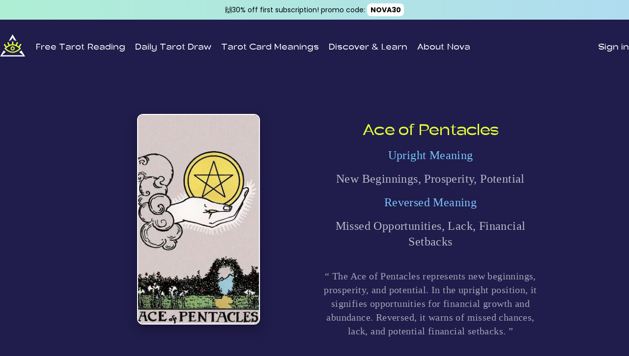

--- FILE ---
content_type: text/html; charset=utf-8
request_url: https://tarotnova.ai/card/64
body_size: 9892
content:
<!DOCTYPE html><html lang="en"><head><meta charSet="utf-8"/><meta name="viewport" content="width=device-width"/><title>Ace of Pentacles | tarotnova.ai</title><meta name="description" content="Discover the profound meanings of Tarot cards. Unveil the symbolism and interpretations of each card. Explore the mysteries and wisdom of Tarot with our insightful guide."/><meta name="keywords" content="Ace of Pentacles,tarot meanings, tarot cards, tarot decks,"/><meta property="og:description" content="Discover the profound meanings of Tarot cards. Unveil the symbolism and interpretations of each card. Explore the mysteries and wisdom of Tarot with our insightful guide."/><meta property="og:title" content="Ace of Pentacles | tarotnova.ai"/><meta property="og:image" content="https://tarotnova.ai/images/card/basic/64_mid.jpg"/><link rel="canonical" href="https://tarotnova.ai/card/64"/><meta name="next-head-count" content="9"/><link rel="icon" href="/favicon.ico"/><meta property="og:site_name" content="tarotnova.ai"/><link rel="preconnect" href="https://fonts.gstatic.com" crossorigin="true"/><link rel="dns-prefetch" href="https://fonts.gstatic.com"/><meta name="viewport" content="width=device-width,initial-scale=1,minimum-scale=1,maximum-scale=1,user-scalable=no,viewport-fit=cover"/><link rel="preload" href="/_next/static/css/7a0cfeac6ab9957b.css" as="style" crossorigin=""/><link rel="stylesheet" href="/_next/static/css/7a0cfeac6ab9957b.css" crossorigin="" data-n-g=""/><noscript data-n-css=""></noscript><script defer="" crossorigin="" nomodule="" src="/_next/static/chunks/polyfills-c67a75d1b6f99dc8.js"></script><script src="/_next/static/chunks/webpack-9efb116dbf1654cc.js" defer="" crossorigin=""></script><script src="/_next/static/chunks/framework-a4b9f4216022cc2d.js" defer="" crossorigin=""></script><script src="/_next/static/chunks/main-8390dce52ef280d4.js" defer="" crossorigin=""></script><script src="/_next/static/chunks/pages/_app-579f1bd2a9f9181c.js" defer="" crossorigin=""></script><script src="/_next/static/chunks/361-c0609c53adfac2a2.js" defer="" crossorigin=""></script><script src="/_next/static/chunks/10-25b56429f5205e01.js" defer="" crossorigin=""></script><script src="/_next/static/chunks/pages/card/%5Bid%5D-2d92ab31c47c2a73.js" defer="" crossorigin=""></script><script src="/_next/static/0fZi5Duw3DXsKjfROBDM7/_buildManifest.js" defer="" crossorigin=""></script><script src="/_next/static/0fZi5Duw3DXsKjfROBDM7/_ssgManifest.js" defer="" crossorigin=""></script></head><body class="bg-[#201C4B] text-white"><div id="__next"><div class="flex mx-auto flex-col items-center justify-center min-h-screen"><div class="c-hd-tips"><p>🙌30% off first subscription! promo code: <strong>NOVA30</strong></p></div><nav class="w-full"><div class="relative w-full"><span class="absolute top-5 left-4 xs:left-8 h-10 w-10"><a title="Home" href="/"><svg width="40" height="36" viewBox="0 0 56 48" fill="none" xmlns="http://www.w3.org/2000/svg" class="inline-block"><path d="M27.6517 7.09319L30.884 12.433L36.0793 14.1704L27.641 0L19.2026 14.1704L24.1419 12.4064L27.6517 7.09319Z" fill="white"></path><path d="M47.2057 34.5203L42.1224 38.0748L50.7688 44.8864H4.37386L12.4602 37.6179L7.98496 34.5203L0 48H55.2813L47.2057 34.5203Z" fill="white"></path><path d="M9.60109 30.3709C9.60109 30.3709 17.7354 39.584 27.7686 39.584C37.8018 39.584 45.9361 30.3709 45.9361 30.3709C45.0196 29.377 44.0359 28.4467 42.9918 27.5867L43.1465 27.7089L47.1043 21.6996L44.7627 19.925L40.8208 25.913C39.5841 25.0274 38.2825 24.2353 36.927 23.5433L39.7647 17.6031L37.0977 16.413L34.2547 22.3691C32.6482 21.7703 30.9696 21.3845 29.2621 21.2214V15.2122H26.3178V21.2427C24.6098 21.4025 22.9308 21.7885 21.3252 22.3904L18.4928 16.5458L15.8258 17.7306L18.6528 23.5752C17.2669 24.2835 15.9367 25.0952 14.6737 26.0034L10.3318 20.3235L7.99023 22.0981L12.3588 27.8152C11.3847 28.6064 10.4635 29.4601 9.60109 30.3709ZM27.7686 37.2409C20.301 37.2409 13.3135 30.3709 13.3135 30.3709C13.3135 30.3709 20.285 23.5008 27.7686 23.5008C35.2522 23.5008 42.2504 30.3709 42.2504 30.3709C42.2504 30.3709 35.2468 37.2409 27.7686 37.2409Z" fill="#E3FF3A"></path><path d="M27.7365 25.6738C26.8398 25.6738 25.9632 25.9387 25.2176 26.435C24.472 26.9312 23.8909 27.6366 23.5478 28.4618C23.2046 29.287 23.1148 30.1951 23.2898 31.0712C23.4647 31.9472 23.8965 32.752 24.5306 33.3836C25.1647 34.0152 25.9725 34.4453 26.852 34.6196C27.7315 34.7938 28.6431 34.7044 29.4716 34.3626C30.3 34.0207 31.0081 33.4419 31.5063 32.6992C32.0045 31.9565 32.2704 31.0833 32.2704 30.1901C32.2704 29.597 32.1531 29.0097 31.9253 28.4618C31.6974 27.9139 31.3635 27.416 30.9425 26.9966C30.5214 26.5772 30.0216 26.2446 29.4716 26.0176C28.9215 25.7906 28.3319 25.6738 27.7365 25.6738ZM27.7365 32.4482C27.2882 32.4482 26.8499 32.3158 26.4771 32.0677C26.1043 31.8195 25.8137 31.4669 25.6421 31.0542C25.4706 30.6416 25.4257 30.1876 25.5131 29.7496C25.6006 29.3115 25.8165 28.9092 26.1335 28.5934C26.4506 28.2775 26.8545 28.0625 27.2943 27.9754C27.734 27.8882 28.1898 27.9329 28.604 28.1039C29.0183 28.2748 29.3723 28.5642 29.6214 28.9355C29.8705 29.3069 30.0035 29.7435 30.0035 30.1901C30.0035 30.4866 29.9448 30.7803 29.8309 31.0542C29.717 31.3282 29.55 31.5771 29.3395 31.7868C29.129 31.9965 28.8791 32.1629 28.604 32.2763C28.329 32.3898 28.0342 32.4482 27.7365 32.4482Z" fill="#E3FF3A"></path></svg></a></span><i class="absolute top-5 right-16 h-8 w-8 xs:right-20"><a href="/check-in"><svg xmlns="http://www.w3.org/2000/svg" class="inline-block" width="31" height="31" viewBox="0 0 31 31" fill="none"><path d="M14.2242 1.00659C14.9723 0.416328 16.0277 0.416328 16.7758 1.00659C17.3389 1.45085 18.0925 1.57021 18.7653 1.3217C19.6593 0.991513 20.663 1.31764 21.1921 2.1102C21.5903 2.70671 22.2702 3.05312 22.9868 3.02468C23.9391 2.98689 24.7929 3.60722 25.0512 4.5245C25.2456 5.21487 25.7851 5.75441 26.4755 5.94883C27.3928 6.20714 28.0131 7.06094 27.9753 8.01315C27.9469 8.72982 28.2933 9.40967 28.8898 9.80791C29.6824 10.337 30.0085 11.3407 29.6783 12.2347C29.4298 12.9075 29.5492 13.6611 29.9934 14.2242C30.5837 14.9723 30.5837 16.0277 29.9934 16.7758C29.5492 17.3389 29.4298 18.0925 29.6783 18.7653C30.0085 19.6593 29.6824 20.663 28.8898 21.1921C28.2933 21.5903 27.9469 22.2702 27.9753 22.9868C28.0131 23.9391 27.3928 24.7929 26.4755 25.0512C25.7851 25.2456 25.2456 25.7851 25.0512 26.4755C24.7929 27.3928 23.9391 28.0131 22.9868 27.9753C22.2702 27.9469 21.5903 28.2933 21.1921 28.8898C20.663 29.6824 19.6593 30.0085 18.7653 29.6783C18.0925 29.4298 17.3389 29.5492 16.7758 29.9934C16.0277 30.5837 14.9723 30.5837 14.2242 29.9934C13.6611 29.5492 12.9075 29.4298 12.2347 29.6783C11.3407 30.0085 10.337 29.6824 9.80791 28.8898C9.40967 28.2933 8.72982 27.9469 8.01315 27.9753C7.06095 28.0131 6.20714 27.3928 5.94883 26.4755C5.75441 25.7851 5.21487 25.2456 4.5245 25.0512C3.60722 24.7929 2.98689 23.9391 3.02468 22.9868C3.05312 22.2702 2.70671 21.5903 2.1102 21.1921C1.31764 20.663 0.991513 19.6593 1.3217 18.7653C1.57021 18.0925 1.45085 17.3389 1.00659 16.7758C0.416328 16.0277 0.416328 14.9723 1.00659 14.2242C1.45085 13.6611 1.57021 12.9075 1.3217 12.2347C0.991513 11.3407 1.31764 10.337 2.1102 9.80791C2.70671 9.40967 3.05312 8.72982 3.02468 8.01315C2.98689 7.06094 3.60722 6.20714 4.5245 5.94883C5.21487 5.75441 5.75441 5.21487 5.94883 4.5245C6.20714 3.60722 7.06094 2.98689 8.01315 3.02468C8.72982 3.05312 9.40967 2.70671 9.80791 2.1102C10.337 1.31764 11.3407 0.991513 12.2347 1.3217C12.9075 1.57021 13.6611 1.45085 14.2242 1.00659Z" fill="url(#paint0_linear_6209_5818)"></path><path fill-rule="evenodd" clip-rule="evenodd" d="M15.5 25.5C21.0228 25.5 25.5 21.0228 25.5 15.5C25.5 14.4431 25.336 13.4245 25.0322 12.4683L26.2065 11.2939C26.7187 12.5967 27 14.0155 27 15.5C27 21.8513 21.8513 27 15.5 27C9.14873 27 4 21.8513 4 15.5C4 9.14873 9.14873 4 15.5 4C18.7052 4 21.6041 5.31125 23.6896 7.42658L22.6988 8.55897C20.88 6.67306 18.327 5.5 15.5 5.5C9.97715 5.5 5.5 9.97715 5.5 15.5C5.5 21.0228 9.97715 25.5 15.5 25.5ZM27.124 8.9941C27.6727 8.37346 27.6144 7.42551 26.9938 6.87678C26.3731 6.32805 25.4252 6.38635 24.8764 7.00698L16.0903 16.9445L10.9292 12.8729C10.2788 12.3598 9.33564 12.4711 8.82254 13.1215C8.30944 13.7719 8.42074 14.7151 9.07114 15.2282L15.3456 20.1782L16.4591 21.0566L17.3985 19.9941L27.124 8.9941Z" fill="white"></path><defs><linearGradient id="paint0_linear_6209_5818" x1="3.5" y1="3.5" x2="28" y2="36.5" gradientUnits="userSpaceOnUse"><stop offset="0.00974357" stop-color="#0066FF"></stop><stop offset="0.928105" stop-color="#DBFF00"></stop></linearGradient></defs></svg></a></i><i class="absolute top-6 right-4 h-8 w-8 xs:right-8"><svg class="inline-block" viewBox="0 0 26 20" fill="none" xmlns="http://www.w3.org/2000/svg"><rect width="26" height="2" rx="1" fill="white"></rect><rect y="9" width="26" height="2" rx="1" fill="white"></rect><rect y="18" width="26" height="2" rx="1" fill="white"></rect></svg></i></div><div class="bg-[#130F39] text-white-rgba80 font-[Gerbil] text-base transition duration-150 ease-in-out z-40 fixed h-screen w-11/12 xs:w-10/12 top-0 right-0 translate-x-full"><i class="absolute top-4 right-4 h-6 w-6"><svg class="inline-block" viewBox="0 0 20 20" fill="none" xmlns="http://www.w3.org/2000/svg"><path fill-rule="evenodd" clip-rule="evenodd" d="M2.12117 0.706956C1.73064 0.316431 1.09748 0.316431 0.706955 0.706956C0.316431 1.09748 0.316432 1.73065 0.706956 2.12117L8.58554 9.99976L0.807204 17.7781C0.41668 18.1686 0.41668 18.8018 0.807204 19.1923C1.19773 19.5828 1.83089 19.5828 2.22142 19.1923L9.99975 11.414L17.6775 19.0917C18.068 19.4823 18.7012 19.4823 19.0917 19.0917C19.4823 18.7012 19.4823 18.068 19.0917 17.6775L11.414 9.99976L19.192 2.22175C19.5825 1.83122 19.5825 1.19806 19.192 0.807532C18.8015 0.417007 18.1683 0.417008 17.7778 0.807532L9.99975 8.58554L2.12117 0.706956Z" fill="white"></path></svg></i><div class="h-3/4"><ul class="py-6 pl-6 pr-4 space-y-8 text-xl"><li class="text-lg"></li><li><a href="/login">Sign in</a></li><li><a href="/">Free Tarot Reading</a></li><li><a href="/daily-report">Daily Tarot Draw</a></li><li><a href="/meaning">Tarot Card Meanings</a></li><li><a href="/discover-learn">Discover &amp; Learn</a></li><li><a href="/about">About Nova</a></li></ul></div><div class="flex items-end h-1/4"><ul class="p-6 space-y-10 mb-8"><li><p class="text-sm font-[Poppins] text-white-rgba50 pb-2">Contact Us</p><p class="flex space-x-6"><a target="_blank" href="https://instagram.com/tarotnova.ai/" title="Instagram"><svg class="inline-block" xmlns="http://www.w3.org/2000/svg" xmlns:xlink="http://www.w3.org/1999/xlink" viewBox="0 0 128 128" width="40" height="40"><defs><clipPath id="b"><circle cx="64" cy="64" r="64" fill="none"></circle></clipPath><clipPath id="c"><path fill="none" d="M104-163H24a24.07 24.07 0 0 0-24 24v80a24.07 24.07 0 0 0 24 24h80a24.07 24.07 0 0 0 24-24v-80a24.07 24.07 0 0 0-24-24Zm16 104a16 16 0 0 1-16 16H24A16 16 0 0 1 8-59v-80a16 16 0 0 1 16-16h80a16 16 0 0 1 16 16Z"></path></clipPath><clipPath id="e"><circle cx="82" cy="209" r="5" fill="none"></circle></clipPath><clipPath id="g"><path fill="none" d="M64-115a16 16 0 0 0-16 16 16 16 0 0 0 16 16 16 16 0 0 0 16-16 16 16 0 0 0-16-16Zm0 24a8 8 0 0 1-8-8 8 8 0 0 1 8-8 8 8 0 0 1 8 8 8 8 0 0 1-8 8Z"></path></clipPath><clipPath id="h"><path fill="none" d="M84-63H44a16 16 0 0 1-16-16v-40a16 16 0 0 1 16-16h40a16 16 0 0 1 16 16v40a16 16 0 0 1-16 16Zm-40-64a8 8 0 0 0-8 8v40a8 8 0 0 0 8 8h40a8 8 0 0 0 8-8v-40a8 8 0 0 0-8-8Z"></path></clipPath><clipPath id="i"><circle cx="82" cy="-117" r="5" fill="none"></circle></clipPath><radialGradient id="a" cx="27.5" cy="121.5" r="137.5" gradientUnits="userSpaceOnUse"><stop offset="0" stop-color="#ffd676"></stop><stop offset=".25" stop-color="#f2a454"></stop><stop offset=".38" stop-color="#f05c3c"></stop><stop offset=".7" stop-color="#c22f86"></stop><stop offset=".96" stop-color="#6666ad"></stop><stop offset=".99" stop-color="#5c6cb2"></stop></radialGradient><radialGradient id="d" cx="27.5" cy="-41.5" r="148.5" xlink:href="#a"></radialGradient><radialGradient id="f" cx="13.87" cy="303.38" r="185.63" xlink:href="#a"></radialGradient><radialGradient id="j" cx="13.87" cy="-22.62" r="185.63" xlink:href="#a"></radialGradient></defs><g clip-path="url(#b)"><circle cx="27.5" cy="121.5" r="137.5" fill="url(#a)"></circle></g><g clip-path="url(#c)"><circle cx="27.5" cy="-41.5" r="148.5" fill="url(#d)"></circle></g><g clip-path="url(#e)"><circle cx="13.87" cy="303.38" r="185.63" fill="url(#f)"></circle></g><g clip-path="url(#g)"><circle cx="27.5" cy="-41.5" r="148.5" fill="url(#d)"></circle></g><g clip-path="url(#h)"><circle cx="27.5" cy="-41.5" r="148.5" fill="url(#d)"></circle></g><g clip-path="url(#i)"><circle cx="13.87" cy="-22.62" r="185.63" fill="url(#j)"></circle></g><circle cx="82" cy="46" r="5" fill="#fff"></circle><path fill="#fff" d="M64 48a16 16 0 1 0 16 16 16 16 0 0 0-16-16Zm0 24a8 8 0 1 1 8-8 8 8 0 0 1-8 8Z"></path><rect width="64" height="64" x="32" y="32" fill="none" stroke="#fff" stroke-miterlimit="10" stroke-width="8" rx="12" ry="12"></rect></svg></a><a target="_blank" href="https://t.me/aitarotnova" title="Telegrame"><svg class="inline-block" width="40" height="40" xmlns="http://www.w3.org/2000/svg" viewBox="0 0 240 240" id="telegram"><defs><linearGradient id="telegrame_bg" x1="160.01" x2="100.01" y1="40.008" y2="180" gradientUnits="userSpaceOnUse"><stop offset="0" stop-color="#37aee2"></stop><stop offset="1" stop-color="#1e96c8"></stop></linearGradient></defs><circle cx="120" cy="120" r="120" fill="url(#telegrame_bg)"></circle><path fill="#fff" d="M44.691 125.87c14.028-7.727 29.687-14.176 44.318-20.658 25.171-10.617 50.442-21.05 75.968-30.763 4.966-1.655 13.89-3.273 14.765 4.087-.48 10.418-2.45 20.775-3.802 31.132-3.431 22.776-7.398 45.474-11.265 68.175-1.333 7.561-10.805 11.476-16.866 6.637-14.566-9.84-29.244-19.582-43.624-29.65-4.71-4.786-.342-11.66 3.864-15.078 11.997-11.823 24.72-21.868 36.09-34.302 3.067-7.406-5.995-1.164-8.984.749-16.424 11.318-32.446 23.327-49.762 33.274-8.845 4.869-19.154.708-27.995-2.01-7.927-3.281-19.543-6.588-12.708-11.592z"></path></svg></a></p></li></ul></div></div></nav><main class="c-max-960 flex flex-1 w-full flex-col items-center justify-center text-center px-4 my-20"><div class="grid  grid-cols-1 gap-4 sm:grid-cols-2"><div class="c-img-con"><img alt="Tarot Card Meanings" loading="lazy" width="250" height="430" decoding="async" data-nimg="1" class="c-card-large" style="color:transparent" srcSet="/_next/image?url=%2Fimages%2Fcard%2Fbasic%2F64_mid.jpg&amp;w=256&amp;q=75 1x, /_next/image?url=%2Fimages%2Fcard%2Fbasic%2F64_mid.jpg&amp;w=640&amp;q=75 2x" src="/_next/image?url=%2Fimages%2Fcard%2Fbasic%2F64_mid.jpg&amp;w=640&amp;q=75"/></div><div><h1 class="my-4 text-2xl font-[Gerbil] tracking-tight text-title-yellow sm:text-3xl">Ace of Pentacles</h1><div class="c-font-serif space-y-4 tracking-wide "><h2 class="text-2xl text-link-blue">Upright Meaning</h2><p class="text-2xl text-white-rgba70">New Beginnings, Prosperity, Potential</p><h2 class="text-2xl text-link-blue">Reversed Meaning</h2><p class="text-2xl text-white-rgba70">Missed Opportunities, Lack, Financial Setbacks</p><p class="text-xl text-white-rgba60 pt-6">“ <!-- -->The Ace of Pentacles represents new beginnings, prosperity, and potential. In the upright position, it signifies opportunities for financial growth and abundance. Reversed, it warns of missed chances, lack, and potential financial setbacks.<!-- --> ”</p><p class="py-8 flex justify-center"><img alt="Star" loading="lazy" width="58" height="55" decoding="async" data-nimg="1" style="color:transparent" src="/images/star.svg"/></p><p class="c-font-pop text-white-rgba50 text-sm">The Rider-Waite Tarot deck, created in 1910, is a captivating and influential deck loved by many. Its vibrant illustrations, crafted by <span class="text-link-blue">Pamela Colman Smith</span>, offer a treasure trove of symbolism.</p></div></div></div></main></div></div><script id="__NEXT_DATA__" type="application/json" crossorigin="">{"props":{"pageProps":{"cardData":{"number":64,"name":"Ace of Pentacles","upright_meaning":"New Beginnings, Prosperity, Potential","reversed_meaning":"Missed Opportunities, Lack, Financial Setbacks","short_meaning":"The Ace of Pentacles represents new beginnings, prosperity, and potential. In the upright position, it signifies opportunities for financial growth and abundance. Reversed, it warns of missed chances, lack, and potential financial setbacks.","quote":["Embrace new beginnings, for they hold the potential for abundance and growth in all aspects of life.","Plant seeds of intention and watch them flourish into opportunities, bringing fulfillment and success.","Open yourself to the gifts of the universe, allowing abundance to flow into your life effortlessly.","Discover the power of manifesting your desires, creating a solid foundation for future endeavors.","Embrace the energy of potential and possibility, as new avenues of abundance and prosperity open up."]},"_nextI18Next":{"initialI18nStore":{"en":{"meaning":{"title":"Tarot Card Meanings","description":"Discover the profound meanings of Tarot cards. Unveil the symbolism and interpretations of each card. Explore the mysteries and wisdom of Tarot with our insightful guide.","keywords":"tarot meanings, tarot cards, tarot decks,","content_1":"Tarot reading is a powerful divination tool with a rich history and many practitioners, and it can be a very useful tool for inner self-discovery.","content_2":"We've collected trustworthy information about tarot decks using the latest advances in artificial intelligence. Our algorithms have been trained on a vast dataset of Tarot readings, enabling us to provide accurate guidance and support.🔮","content_3":"The Major Arcana cards represent important life issues, while the Minor Arcana cards deal with everyday matters. During a reading, the lines between these cards can blend, creating a seamless picture of your life's journey.💫","search_tips":"Search for card name","upright_title":"Upright Meaning","reversed_title":"Reversed Meaning","basic_card_desc":"The Rider-Waite Tarot deck, created in 1910, is a captivating and influential deck loved by many. Its vibrant illustrations, crafted by \u003cspan class=\"text-link-blue\"\u003ePamela Colman Smith\u003c/span\u003e, offer a treasure trove of symbolism."},"common":{"title":"AI Tarot Nova - Your Best AI-powered Tarot Reading Master","description":"AI Tarot Nova is an AI-powered Tarot Reading Master. It provides free tarot readings, tarot card meanings, and daily tarot draws. It is a free tarot reading app that is powered by AI.","keywords":"ai tarot,chatgpt tarot, gpt tarot,tarot bot, tarot, astrology, horoscopes, love, compatibilty, zodiac signs, eastern wisdom, feng shui, i ching, numerology, chinese astrology, tarot readings, tarot cards, tarot decks","site_name":"tarotnova.ai","slogan":"AI Tarot","slogan_tips":"Tarot Master Nova","head_tips_old":"Free Tarot Reading: Unleash Your Full Potential 🔮✨","head_tips":"\u003cp\u003e🙌30% off first subscription! promo code: \u003cstrong\u003eNOVA30\u003c/strong\u003e\u003c/p\u003e","question_tips":"Type your question","step_1_title":"1. Ask Nova a question","step_1_tips":"Tips for asking the right question","step_2_title":"2. Pick your cards","step_2_tips":"Allow intuition to guide your card choice","button_1_text":"Shuffle to start","button_2_text":"Start reading","button_3_text":"Sign in with Email","button_4_text":"Sign in with Google","button_5_text":"Sign in with Facebook","button_6_text":"Sign in with Twitter","reading_tips":"Nova is revealing your reading...","daily_tarot_draw":"Daily Tarot Draw","daily_tarot_draw_tips":"The Tarot Card of Day is...","subscribe":"Subscribe","unsubscribe":"Unsubscribe","subscribe_tips":"Subscribe to receive our free Daily Tarot Readings.","logout":"Log Out","contact_us":"Contact Us","credit_title":"Credit","index_title":"Free Tarot Reading","about_title":"About Nova","meaning_title":"Tarot Card Meanings","discover_learn_title":"Discover \u0026 Learn","buy_credits_title":"Buy AI-Tarot Credits","daily_report_title":"Daily Tarot Draw","login_title":"Sign in","privacy_tips":"Your privacy is our utmost concern. Your data is used exclusively to craft your personalized readings.","left_tips":"You have \u003cstrong\u003e{{credits}} credits\u003c/strong\u003e left","sign_in_tips":"Sign in to Get Free Reading","msg_not_login":"Please sign in first.","chat_loading_tips":"Nova is unveiling your reading. \u003cbr /\u003eThe enchantment shall arrive in {{ num }}s","msg_stripe_success":"Payment success!","msg_login_success":"Login success!","msg_unlock_pro_success":"Successfully upgraded to ✨ Pro","msg_follow_up_empty":"Follow up question cannot be empty!","msg_question_empty":"Question cannot be empty!","msg_error_500":"Oops, something went wrong. Please try again later. 500","msg_error_101":"System error, please Contact Us. 101","msg_error_102":"System error, please Contact Us. 102","msg_error_103":"System error, please Contact Us. 103","msg_error_104":"System error, please Contact Us. 104","msg_error_105":"System error, please Contact Us. 105","msg_error_106":"Please sign in first. 106","msg_error_201":"User does not exist. 201","msg_error_202":"User credit dose not enough","msg_manual_share":"Image saved to your device. Share it manually.","msg_download_fail":"Image Download fail!","msg_subscribe_success":"Subscribe success!","msg_unsubscribe_success":"Unsubscribe success!","buy_credits":"Buy Credits","follow_up_title":"Follow-up question sample","ask_new_question":"Ask a new question","chat_end_tips":"Your conversation ended","send_to_email":"Send reading to my email","thanks_nova":"Thanks Master Nova!","ends_tips":"Your conversation ends in ","followup_placeholder":"Ask {{remaining}} follow-up questions...","followup_question_1":"How can I implement the guidance provided?","followup_question_2":"Any further guidance or advice from the universe?","followup_question_3":"How to incorporate guidance effectively?","followup_question_4":"How to align myself with the guidance received?","followup_question_5":"Can help me integrate the guidance into my daily life?","followup_question_6":"How can I apply the guidance to different areas of my life?","followup_question_7":"How to make the most of the guidance given?","followup_question_8":"How to stay connected with the guidance?","default_spreads":"Choose your spread","card_spreads_3":"3 Card Spread","card_spreads_1":"1 Card Spread","card_spreads_2":"Yes or No","card_spreads_4":"Love Spread","card_spreads_5":"Fortune Spread","card_spreads_6":"Career Path Spread","card_spreads_10":"Celtic Cross Spread","powered_by_stripe":"Powered By Stripe","stripe_intro":"Guaranteed safe \u0026 secure checkout","no_card_result":"No result","card_spread_3_1":"Past","card_spread_3_2":"Present","card_spread_3_3":"Future","card_spread_4_1":"You","card_spread_4_2":"Your Partner","card_spread_4_3":"Relationship Potential","card_spread_5_1":"Past","card_spread_5_2":"Present","card_spread_5_3":"Future","card_spread_6_1":"Current Career Situation","card_spread_6_2":"Strengths and Skills","card_spread_6_3":"Challenges or Obstacles","card_spread_6_4":"Career Path Advice","card_spread_6_5":"Future Outlook","card_spread_10_1":"Present Situation","card_spread_10_2":"Crossing Card","card_spread_10_3":"Subconscious Influences","card_spread_10_4":"Recent Past","card_spread_10_5":"Potential Future","card_spread_10_6":"Near Future","card_spread_10_7":"Self-Perception","card_spread_10_8":"External Influences","card_spread_10_9":"Hopes and Fears","card_spread_10_10":"Final Outcomecome","send_email_success":"Email sent successfully!","verify_email_title":"Check your email","verify_email_content":"A sign in link has been sent to your email address. If you don't see it, please check your spam folder.","click_to_login_email":"Click to loginI to your email","login_agree_tips":"I agree to the","and_text":"and","msg_agree_terms":"Please agree to the Terms of Service and Privacy Policy.","cost_tips":"This reading will cost {{ num }} credits","thanks_tips":"You're most welcome! It was my pleasure to help.","invite_friend_tips":"\u003ca href=\"/referral-program\"\u003eGet FREE Credits\u003c/a\u003e by referring to friends","click_to_rate":"Rate your reading","feedback_btn":"Join our community","msg_rate_success":"Thanks for rating!","msg_code_is_empty":"Code cannot be empty!","msg_use_code_success":"Referral code use success","tap_to_unveil":"Tap to unveil","share_title":"tarotnova.ai","share_text":"Navigate Life's Mysteries with Our Free and Enlightening Tarot Readings!","msg_copy_link_success":"Link copied! Share it with your friends.","msg_copy_link_failed":"Link copy failed! Please copy manually.","refer_to_friends":"Refer a friend to get free credits","feedback_tips":"to get free credits and insider updates","swipe_tips":"Swipe to see more cards","double_tap_tips":"Double tap to select card","manual_download_tips":"If not downloaded automatically, you can long press the image to download","show_quote_tips":"Your tarot card sparked this inspiring quote - may it brighten your day! 🌞","show_feedback_tips":"We would greatly appreciate your rating and feedback! 💕Join our Telegram community for exclusive insider updates and more exciting content. 🙌","unlock_pro":"Unlock ✨Pro","upgrade_tips":"Upgrade to use Pro Spreads","upgrade_to_pro":"Upgrade to ✨Pro","msg_buy_credits_success":"Buy credits Success"},"footer":{"about_text":"OUR MISSION: Unleash your full potential with the help of AI-powered Tarot readings from Nova.","about_title_1":"Conversational","about_item_1":"AI-powered tarot reading offers personalized and interactive conversations.","about_title_2":"Without human bias","about_item_2":"It provides a consistent and objective experience without human bias.","about_title_3":"Private","about_item_3":"You can maintain your privacy and security without revealing personal information.","terms_title":"WE PRIORITIZE YOUR PRIVACY AND SAFETY","terms_content":"Please note that all information provided by tarotnova.ai is for entertainment purposes only. We kindly advise seeking professional help if you have any serious problems or concerns. By continuing you agree to our","terms_link_1":"Privacy Policy","terms_link_2":"Terms of Use","partner_with_us":"Partner with us","contact_us":"Contact us"}}},"initialLocale":"en","ns":["meaning","common","footer"],"userConfig":{"debug":false,"i18n":{"defaultLocale":"en","locales":["en","zh","zh-HK"],"localeDetection":false},"localePath":"/mnt/data/tarotGPT/public/locales","reloadOnPrerender":false}}},"__N_SSG":true},"page":"/card/[id]","query":{"id":"64"},"buildId":"0fZi5Duw3DXsKjfROBDM7","isFallback":false,"gsp":true,"locale":"en","locales":["en","zh","zh-HK"],"defaultLocale":"en","scriptLoader":[]}</script></body></html>

--- FILE ---
content_type: text/css; charset=UTF-8
request_url: https://tarotnova.ai/_next/static/css/7a0cfeac6ab9957b.css
body_size: 9873
content:
/*
! tailwindcss v3.2.4 | MIT License | https://tailwindcss.com
*/*,:after,:before{box-sizing:border-box;border:0 solid #e5e7eb}:after,:before{--tw-content:""}html{line-height:1.5;-webkit-text-size-adjust:100%;-moz-tab-size:4;-o-tab-size:4;tab-size:4;font-family:ui-sans-serif,system-ui,-apple-system,BlinkMacSystemFont,Segoe UI,Roboto,Helvetica Neue,Arial,Noto Sans,sans-serif,Apple Color Emoji,Segoe UI Emoji,Segoe UI Symbol,Noto Color Emoji;font-feature-settings:normal}body{margin:0;line-height:inherit}hr{height:0;color:inherit;border-top-width:1px}abbr:where([title]){-webkit-text-decoration:underline dotted;text-decoration:underline dotted}h1,h2,h3,h4,h5,h6{font-size:inherit;font-weight:inherit}a{color:inherit;text-decoration:inherit}b,strong{font-weight:bolder}code,kbd,pre,samp{font-family:ui-monospace,SFMono-Regular,Menlo,Monaco,Consolas,Liberation Mono,Courier New,monospace;font-size:1em}small{font-size:80%}sub,sup{font-size:75%;line-height:0;position:relative;vertical-align:baseline}sub{bottom:-.25em}sup{top:-.5em}table{text-indent:0;border-color:inherit;border-collapse:collapse}button,input,optgroup,select,textarea{font-family:inherit;font-size:100%;font-weight:inherit;line-height:inherit;color:inherit;margin:0;padding:0}button,select{text-transform:none}[type=button],[type=reset],[type=submit],button{-webkit-appearance:button;background-color:transparent;background-image:none}:-moz-focusring{outline:auto}:-moz-ui-invalid{box-shadow:none}progress{vertical-align:baseline}::-webkit-inner-spin-button,::-webkit-outer-spin-button{height:auto}[type=search]{-webkit-appearance:textfield;outline-offset:-2px}::-webkit-search-decoration{-webkit-appearance:none}::-webkit-file-upload-button{-webkit-appearance:button;font:inherit}summary{display:list-item}blockquote,dd,dl,figure,h1,h2,h3,h4,h5,h6,hr,p,pre{margin:0}fieldset{margin:0}fieldset,legend{padding:0}menu,ol,ul{list-style:none;margin:0;padding:0}textarea{resize:vertical}input::-moz-placeholder,textarea::-moz-placeholder{color:#9ca3af}input::placeholder,textarea::placeholder{color:#9ca3af}[role=button],button{cursor:pointer}:disabled{cursor:default}audio,canvas,embed,iframe,img,object,svg,video{display:block;vertical-align:middle}img,video{max-width:100%;height:auto}[hidden]{display:none}[multiple],[type=date],[type=datetime-local],[type=email],[type=month],[type=number],[type=password],[type=search],[type=tel],[type=text],[type=time],[type=url],[type=week],select,textarea{-webkit-appearance:none;-moz-appearance:none;appearance:none;background-color:#fff;border-color:#6b7280;border-width:1px;border-radius:0;padding:.5rem .75rem;font-size:1rem;line-height:1.5rem;--tw-shadow:0 0 #0000}[multiple]:focus,[type=date]:focus,[type=datetime-local]:focus,[type=email]:focus,[type=month]:focus,[type=number]:focus,[type=password]:focus,[type=search]:focus,[type=tel]:focus,[type=text]:focus,[type=time]:focus,[type=url]:focus,[type=week]:focus,select:focus,textarea:focus{outline:2px solid transparent;outline-offset:2px;--tw-ring-inset:var(--tw-empty,/*!*/ /*!*/);--tw-ring-offset-width:0px;--tw-ring-offset-color:#fff;--tw-ring-color:#2563eb;--tw-ring-offset-shadow:var(--tw-ring-inset) 0 0 0 var(--tw-ring-offset-width) var(--tw-ring-offset-color);--tw-ring-shadow:var(--tw-ring-inset) 0 0 0 calc(1px + var(--tw-ring-offset-width)) var(--tw-ring-color);box-shadow:var(--tw-ring-offset-shadow),var(--tw-ring-shadow),var(--tw-shadow);border-color:#2563eb}input::-moz-placeholder,textarea::-moz-placeholder{color:#6b7280;opacity:1}input::placeholder,textarea::placeholder{color:#6b7280;opacity:1}::-webkit-datetime-edit-fields-wrapper{padding:0}::-webkit-date-and-time-value{min-height:1.5em}::-webkit-datetime-edit,::-webkit-datetime-edit-day-field,::-webkit-datetime-edit-hour-field,::-webkit-datetime-edit-meridiem-field,::-webkit-datetime-edit-millisecond-field,::-webkit-datetime-edit-minute-field,::-webkit-datetime-edit-month-field,::-webkit-datetime-edit-second-field,::-webkit-datetime-edit-year-field{padding-top:0;padding-bottom:0}select{background-image:url("data:image/svg+xml,%3csvg xmlns='http://www.w3.org/2000/svg' fill='none' viewBox='0 0 20 20'%3e%3cpath stroke='%236b7280' stroke-linecap='round' stroke-linejoin='round' stroke-width='1.5' d='M6 8l4 4 4-4'/%3e%3c/svg%3e");background-position:right .5rem center;background-repeat:no-repeat;background-size:1.5em 1.5em;padding-right:2.5rem;-webkit-print-color-adjust:exact;print-color-adjust:exact}[multiple]{background-image:none;background-position:0 0;background-repeat:unset;background-size:initial;padding-right:.75rem;-webkit-print-color-adjust:unset;print-color-adjust:unset}[type=checkbox],[type=radio]{-webkit-appearance:none;-moz-appearance:none;appearance:none;padding:0;-webkit-print-color-adjust:exact;print-color-adjust:exact;display:inline-block;vertical-align:middle;background-origin:border-box;-webkit-user-select:none;-moz-user-select:none;user-select:none;flex-shrink:0;height:1rem;width:1rem;color:#2563eb;background-color:#fff;border-color:#6b7280;border-width:1px;--tw-shadow:0 0 #0000}[type=checkbox]{border-radius:0}[type=radio]{border-radius:100%}[type=checkbox]:focus,[type=radio]:focus{outline:2px solid transparent;outline-offset:2px;--tw-ring-inset:var(--tw-empty,/*!*/ /*!*/);--tw-ring-offset-width:2px;--tw-ring-offset-color:#fff;--tw-ring-color:#2563eb;--tw-ring-offset-shadow:var(--tw-ring-inset) 0 0 0 var(--tw-ring-offset-width) var(--tw-ring-offset-color);--tw-ring-shadow:var(--tw-ring-inset) 0 0 0 calc(2px + var(--tw-ring-offset-width)) var(--tw-ring-color);box-shadow:var(--tw-ring-offset-shadow),var(--tw-ring-shadow),var(--tw-shadow)}[type=checkbox]:checked,[type=radio]:checked{border-color:transparent;background-color:currentColor;background-size:100% 100%;background-position:50%;background-repeat:no-repeat}[type=checkbox]:checked{background-image:url("data:image/svg+xml,%3csvg viewBox='0 0 16 16' fill='white' xmlns='http://www.w3.org/2000/svg'%3e%3cpath d='M12.207 4.793a1 1 0 010 1.414l-5 5a1 1 0 01-1.414 0l-2-2a1 1 0 011.414-1.414L6.5 9.086l4.293-4.293a1 1 0 011.414 0z'/%3e%3c/svg%3e")}[type=radio]:checked{background-image:url("data:image/svg+xml,%3csvg viewBox='0 0 16 16' fill='white' xmlns='http://www.w3.org/2000/svg'%3e%3ccircle cx='8' cy='8' r='3'/%3e%3c/svg%3e")}[type=checkbox]:checked:focus,[type=checkbox]:checked:hover,[type=radio]:checked:focus,[type=radio]:checked:hover{border-color:transparent;background-color:currentColor}[type=checkbox]:indeterminate{background-image:url("data:image/svg+xml,%3csvg xmlns='http://www.w3.org/2000/svg' fill='none' viewBox='0 0 16 16'%3e%3cpath stroke='white' stroke-linecap='round' stroke-linejoin='round' stroke-width='2' d='M4 8h8'/%3e%3c/svg%3e");border-color:transparent;background-color:currentColor;background-size:100% 100%;background-position:50%;background-repeat:no-repeat}[type=checkbox]:indeterminate:focus,[type=checkbox]:indeterminate:hover{border-color:transparent;background-color:currentColor}[type=file]{background:unset;border-color:inherit;border-width:0;border-radius:0;padding:0;font-size:unset;line-height:inherit}[type=file]:focus{outline:1px solid ButtonText;outline:1px auto -webkit-focus-ring-color}*,:after,:before{--tw-border-spacing-x:0;--tw-border-spacing-y:0;--tw-translate-x:0;--tw-translate-y:0;--tw-rotate:0;--tw-skew-x:0;--tw-skew-y:0;--tw-scale-x:1;--tw-scale-y:1;--tw-pan-x: ;--tw-pan-y: ;--tw-pinch-zoom: ;--tw-scroll-snap-strictness:proximity;--tw-ordinal: ;--tw-slashed-zero: ;--tw-numeric-figure: ;--tw-numeric-spacing: ;--tw-numeric-fraction: ;--tw-ring-inset: ;--tw-ring-offset-width:0px;--tw-ring-offset-color:#fff;--tw-ring-color:rgba(59,130,246,.5);--tw-ring-offset-shadow:0 0 #0000;--tw-ring-shadow:0 0 #0000;--tw-shadow:0 0 #0000;--tw-shadow-colored:0 0 #0000;--tw-blur: ;--tw-brightness: ;--tw-contrast: ;--tw-grayscale: ;--tw-hue-rotate: ;--tw-invert: ;--tw-saturate: ;--tw-sepia: ;--tw-drop-shadow: ;--tw-backdrop-blur: ;--tw-backdrop-brightness: ;--tw-backdrop-contrast: ;--tw-backdrop-grayscale: ;--tw-backdrop-hue-rotate: ;--tw-backdrop-invert: ;--tw-backdrop-opacity: ;--tw-backdrop-saturate: ;--tw-backdrop-sepia: }::backdrop{--tw-border-spacing-x:0;--tw-border-spacing-y:0;--tw-translate-x:0;--tw-translate-y:0;--tw-rotate:0;--tw-skew-x:0;--tw-skew-y:0;--tw-scale-x:1;--tw-scale-y:1;--tw-pan-x: ;--tw-pan-y: ;--tw-pinch-zoom: ;--tw-scroll-snap-strictness:proximity;--tw-ordinal: ;--tw-slashed-zero: ;--tw-numeric-figure: ;--tw-numeric-spacing: ;--tw-numeric-fraction: ;--tw-ring-inset: ;--tw-ring-offset-width:0px;--tw-ring-offset-color:#fff;--tw-ring-color:rgba(59,130,246,.5);--tw-ring-offset-shadow:0 0 #0000;--tw-ring-shadow:0 0 #0000;--tw-shadow:0 0 #0000;--tw-shadow-colored:0 0 #0000;--tw-blur: ;--tw-brightness: ;--tw-contrast: ;--tw-grayscale: ;--tw-hue-rotate: ;--tw-invert: ;--tw-saturate: ;--tw-sepia: ;--tw-drop-shadow: ;--tw-backdrop-blur: ;--tw-backdrop-brightness: ;--tw-backdrop-contrast: ;--tw-backdrop-grayscale: ;--tw-backdrop-hue-rotate: ;--tw-backdrop-invert: ;--tw-backdrop-opacity: ;--tw-backdrop-saturate: ;--tw-backdrop-sepia: }.fixed{position:fixed}.absolute{position:absolute}.relative{position:relative}.inset-0{top:0;right:0;bottom:0;left:0}.top-0{top:0}.right-2{right:.5rem}.top-4{top:1rem}.right-4{right:1rem}.left-6{left:1.5rem}.top-2{top:.5rem}.right-0{right:0}.top-6{top:1.5rem}.right-8{right:2rem}.top-5{top:1.25rem}.left-4{left:1rem}.right-16{right:4rem}.top-3{top:.75rem}.right-14{right:3.5rem}.bottom-12{bottom:3rem}.bottom-4{bottom:1rem}.z-40{z-index:40}.z-\[-1\]{z-index:-1}.float-right{float:right}.float-left{float:left}.mx-auto{margin-left:auto;margin-right:auto}.my-2{margin-top:.5rem;margin-bottom:.5rem}.my-4{margin-top:1rem;margin-bottom:1rem}.my-6{margin-top:1.5rem;margin-bottom:1.5rem}.my-5{margin-top:1.25rem;margin-bottom:1.25rem}.my-10{margin-top:2.5rem;margin-bottom:2.5rem}.my-20{margin-bottom:5rem}.mt-20,.my-20{margin-top:5rem}.mb-2{margin-bottom:.5rem}.mb-4{margin-bottom:1rem}.mt-4{margin-top:1rem}.mt-2{margin-top:.5rem}.mb-6{margin-bottom:1.5rem}.mt-8{margin-top:2rem}.mb-8{margin-bottom:2rem}.mt-0{margin-top:0}.ml-6{margin-left:1.5rem}.mt-10{margin-top:2.5rem}.mr-2{margin-right:.5rem}.mb-10{margin-bottom:2.5rem}.mr-4{margin-right:1rem}.mt-6{margin-top:1.5rem}.mb-12{margin-bottom:3rem}.mt-1{margin-top:.25rem}.mb-20{margin-bottom:5rem}.ml-2{margin-left:.5rem}.ml-3{margin-left:.75rem}.mt-3{margin-top:.75rem}.block{display:block}.inline-block{display:inline-block}.inline{display:inline}.flex{display:flex}.grid{display:grid}.hidden{display:none}.h-5{height:1.25rem}.h-0{height:0}.h-14{height:3.5rem}.h-10{height:2.5rem}.h-6{height:1.5rem}.h-12{height:3rem}.h-full{height:100%}.h-8{height:2rem}.h-screen{height:100vh}.h-3\/4{height:75%}.h-1\/4{height:25%}.max-h-64{max-height:16rem}.min-h-screen{min-height:100vh}.w-full{width:100%}.w-1\/2{width:50%}.w-60{width:15rem}.w-8{width:2rem}.w-fit{width:-moz-fit-content;width:fit-content}.w-28{width:7rem}.w-0{width:0}.w-10{width:2.5rem}.w-6{width:1.5rem}.w-auto{width:auto}.w-10\/12{width:83.333333%}.w-40{width:10rem}.w-24{width:6rem}.w-11\/12{width:91.666667%}.w-screen{width:100vw}.max-w-2xl{max-width:42rem}.max-w-xl{max-width:36rem}.max-w-sm{max-width:24rem}.max-w-md{max-width:28rem}.flex-1{flex:1 1 0%}.grow{flex-grow:1}.basis-1\/2{flex-basis:50%}.translate-x-0{--tw-translate-x:0px}.translate-x-0,.translate-x-full{transform:translate(var(--tw-translate-x),var(--tw-translate-y)) rotate(var(--tw-rotate)) skewX(var(--tw-skew-x)) skewY(var(--tw-skew-y)) scaleX(var(--tw-scale-x)) scaleY(var(--tw-scale-y))}.translate-x-full{--tw-translate-x:100%}.rotate-180{--tw-rotate:180deg}.rotate-180,.transform{transform:translate(var(--tw-translate-x),var(--tw-translate-y)) rotate(var(--tw-rotate)) skewX(var(--tw-skew-x)) skewY(var(--tw-skew-y)) scaleX(var(--tw-scale-x)) scaleY(var(--tw-scale-y))}.cursor-pointer{cursor:pointer}.resize{resize:both}.list-disc{list-style-type:disc}.grid-cols-1{grid-template-columns:repeat(1,minmax(0,1fr))}.grid-cols-2{grid-template-columns:repeat(2,minmax(0,1fr))}.flex-row{flex-direction:row}.flex-col{flex-direction:column}.items-end{align-items:flex-end}.items-center{align-items:center}.justify-center{justify-content:center}.justify-between{justify-content:space-between}.justify-items-stretch{justify-items:stretch}.gap-4{gap:1rem}.gap-2{gap:.5rem}.space-y-6>:not([hidden])~:not([hidden]){--tw-space-y-reverse:0;margin-top:calc(1.5rem * calc(1 - var(--tw-space-y-reverse)));margin-bottom:calc(1.5rem * var(--tw-space-y-reverse))}.space-x-8>:not([hidden])~:not([hidden]){--tw-space-x-reverse:0;margin-right:calc(2rem * var(--tw-space-x-reverse));margin-left:calc(2rem * calc(1 - var(--tw-space-x-reverse)))}.space-y-4>:not([hidden])~:not([hidden]){--tw-space-y-reverse:0;margin-top:calc(1rem * calc(1 - var(--tw-space-y-reverse)));margin-bottom:calc(1rem * var(--tw-space-y-reverse))}.space-x-2>:not([hidden])~:not([hidden]){--tw-space-x-reverse:0;margin-right:calc(.5rem * var(--tw-space-x-reverse));margin-left:calc(.5rem * calc(1 - var(--tw-space-x-reverse)))}.space-y-1>:not([hidden])~:not([hidden]){--tw-space-y-reverse:0;margin-top:calc(.25rem * calc(1 - var(--tw-space-y-reverse)));margin-bottom:calc(.25rem * var(--tw-space-y-reverse))}.space-x-4>:not([hidden])~:not([hidden]){--tw-space-x-reverse:0;margin-right:calc(1rem * var(--tw-space-x-reverse));margin-left:calc(1rem * calc(1 - var(--tw-space-x-reverse)))}.space-x-6>:not([hidden])~:not([hidden]){--tw-space-x-reverse:0;margin-right:calc(1.5rem * var(--tw-space-x-reverse));margin-left:calc(1.5rem * calc(1 - var(--tw-space-x-reverse)))}.space-y-2>:not([hidden])~:not([hidden]){--tw-space-y-reverse:0;margin-top:calc(.5rem * calc(1 - var(--tw-space-y-reverse)));margin-bottom:calc(.5rem * var(--tw-space-y-reverse))}.space-y-8>:not([hidden])~:not([hidden]){--tw-space-y-reverse:0;margin-top:calc(2rem * calc(1 - var(--tw-space-y-reverse)));margin-bottom:calc(2rem * var(--tw-space-y-reverse))}.space-y-10>:not([hidden])~:not([hidden]){--tw-space-y-reverse:0;margin-top:calc(2.5rem * calc(1 - var(--tw-space-y-reverse)));margin-bottom:calc(2.5rem * var(--tw-space-y-reverse))}.overflow-hidden{overflow:hidden}.overflow-visible{overflow:visible}.overflow-x-scroll{overflow-x:scroll}.overflow-y-scroll{overflow-y:scroll}.rounded-xl{border-radius:.75rem}.rounded-lg{border-radius:.5rem}.rounded-full{border-radius:9999px}.rounded-2xl{border-radius:1rem}.border-0{border-width:0}.border{border-width:1px}.border-none{border-style:none}.bg-\[\#201C4B\]{--tw-bg-opacity:1;background-color:rgb(32 28 75/var(--tw-bg-opacity))}.bg-white{--tw-bg-opacity:1;background-color:rgb(255 255 255/var(--tw-bg-opacity))}.bg-\[\#151138\]{--tw-bg-opacity:1;background-color:rgb(21 17 56/var(--tw-bg-opacity))}.bg-\[\#29255b\]{--tw-bg-opacity:1;background-color:rgb(41 37 91/var(--tw-bg-opacity))}.bg-\[\#a6bcf6\]{--tw-bg-opacity:1;background-color:rgb(166 188 246/var(--tw-bg-opacity))}.bg-\[\#130F39\]{--tw-bg-opacity:1;background-color:rgb(19 15 57/var(--tw-bg-opacity))}.p-6{padding:1.5rem}.p-4{padding:1rem}.p-2{padding:.5rem}.px-6{padding-left:1.5rem;padding-right:1.5rem}.px-2{padding-left:.5rem;padding-right:.5rem}.py-4{padding-top:1rem;padding-bottom:1rem}.px-4{padding-left:1rem;padding-right:1rem}.py-6{padding-top:1.5rem;padding-bottom:1.5rem}.px-16{padding-left:4rem;padding-right:4rem}.py-8{padding-top:2rem;padding-bottom:2rem}.px-3{padding-left:.75rem;padding-right:.75rem}.py-1{padding-top:.25rem;padding-bottom:.25rem}.py-2{padding-top:.5rem;padding-bottom:.5rem}.pb-10{padding-bottom:2.5rem}.pt-4{padding-top:1rem}.pb-4{padding-bottom:1rem}.pt-20{padding-top:5rem}.pb-6{padding-bottom:1.5rem}.pt-16{padding-top:4rem}.pl-4{padding-left:1rem}.pb-20{padding-bottom:5rem}.pb-8{padding-bottom:2rem}.pt-6{padding-top:1.5rem}.pt-8{padding-top:2rem}.pl-6{padding-left:1.5rem}.pr-4{padding-right:1rem}.pb-2{padding-bottom:.5rem}.pr-6{padding-right:1.5rem}.pt-2{padding-top:.5rem}.text-left{text-align:left}.text-center{text-align:center}.text-right{text-align:right}.font-serif{font-family:ui-serif,Georgia,Cambria,Times New Roman,Times,serif}.font-\[Gerbil\]{font-family:Gerbil}.font-\[Poppins\]{font-family:Poppins}.text-2xl{font-size:1.5rem;line-height:2rem}.text-xl{font-size:1.25rem;line-height:1.75rem}.text-sm{font-size:.875rem;line-height:1.25rem}.text-lg{font-size:1.125rem;line-height:1.75rem}.text-base{font-size:1rem;line-height:1.5rem}.font-bold{font-weight:700}.font-semibold{font-weight:600}.leading-6{line-height:1.5rem}.leading-4{line-height:1rem}.leading-none{line-height:1}.tracking-tight{letter-spacing:-.025em}.tracking-normal{letter-spacing:0}.tracking-wide{letter-spacing:.025em}.text-white{--tw-text-opacity:1;color:rgb(255 255 255/var(--tw-text-opacity))}.text-title-yellow{--tw-text-opacity:1;color:rgb(227 255 58/var(--tw-text-opacity))}.text-black{--tw-text-opacity:1;color:rgb(0 0 0/var(--tw-text-opacity))}.text-\[\#202570\]{--tw-text-opacity:1;color:rgb(32 37 112/var(--tw-text-opacity))}.text-white-rgba80{color:hsla(0,0%,100%,.8)}.text-white-rgba50{color:hsla(0,0%,100%,.5)}.text-link-blue{--tw-text-opacity:1;color:rgb(122 199 255/var(--tw-text-opacity))}.text-blue-500{--tw-text-opacity:1;color:rgb(59 130 246/var(--tw-text-opacity))}.text-white-rgba70{color:hsla(0,0%,100%,.7)}.text-\[\#7AC7FF\]{--tw-text-opacity:1;color:rgb(122 199 255/var(--tw-text-opacity))}.text-white-rgba60{color:hsla(0,0%,100%,.6)}.underline{text-decoration-line:underline}.opacity-0{opacity:0}.opacity-100{opacity:1}.shadow-md{--tw-shadow:0 4px 6px -1px rgba(0,0,0,.1),0 2px 4px -2px rgba(0,0,0,.1);--tw-shadow-colored:0 4px 6px -1px var(--tw-shadow-color),0 2px 4px -2px var(--tw-shadow-color);box-shadow:var(--tw-ring-offset-shadow,0 0 #0000),var(--tw-ring-shadow,0 0 #0000),var(--tw-shadow)}.filter{filter:var(--tw-blur) var(--tw-brightness) var(--tw-contrast) var(--tw-grayscale) var(--tw-hue-rotate) var(--tw-invert) var(--tw-saturate) var(--tw-sepia) var(--tw-drop-shadow)}.transition{transition-property:color,background-color,border-color,text-decoration-color,fill,stroke,opacity,box-shadow,transform,filter,-webkit-backdrop-filter;transition-property:color,background-color,border-color,text-decoration-color,fill,stroke,opacity,box-shadow,transform,filter,backdrop-filter;transition-property:color,background-color,border-color,text-decoration-color,fill,stroke,opacity,box-shadow,transform,filter,backdrop-filter,-webkit-backdrop-filter;transition-timing-function:cubic-bezier(.4,0,.2,1);transition-duration:.15s}.transition-colors{transition-property:color,background-color,border-color,text-decoration-color,fill,stroke;transition-timing-function:cubic-bezier(.4,0,.2,1);transition-duration:.15s}.transition-all{transition-property:all;transition-timing-function:cubic-bezier(.4,0,.2,1);transition-duration:.15s}.duration-500{transition-duration:.5s}.duration-150{transition-duration:.15s}.ease-in-out{transition-timing-function:cubic-bezier(.4,0,.2,1)}@media (max-width:375px){.c-hd-tips p{width:120%;margin-left:-10%}}@media (min-width:960px){div.c-chat-wrap{width:100%;margin-left:0}main.c-main-content{background:none}span.c-user-name{display:inline}div.c-modal{max-width:40rem;left:calc(50% - 20rem);padding:2rem}}@media (min-width:640px) and (max-width:960px){div.c-modal{max-width:40rem;left:calc(50% - 20rem);padding:2rem}}@font-face{font-family:Gerbil;src:url(/fonts/gerbil.woff2) format("woff2"),url(/fonts/gerbil.woff) format("woff"),url(/fonts/gerbil.ttf) format("truetype");font-weight:400;font-style:normal;font-display:swap}@font-face{font-family:Poppins;font-style:normal;font-weight:400;font-display:swap;src:url(https://fonts.gstatic.com/s/poppins/v20/pxiEyp8kv8JHgFVrJJbecnFHGPezSQ.woff2) format("woff2");unicode-range:U+0900-097f,U+1cd0-1cf9,U+200c-200d,U+20a8,U+20b9,U+25cc,U+a830-a839,U+a8e0-a8ff}@font-face{font-family:Poppins;font-style:normal;font-weight:400;font-display:swap;src:url(https://fonts.gstatic.com/s/poppins/v20/pxiEyp8kv8JHgFVrJJnecnFHGPezSQ.woff2) format("woff2");unicode-range:U+0100-02af,U+0304,U+0308,U+0329,U+1e00-1e9f,U+1ef2-1eff,U+2020,U+20a0-20ab,U+20ad-20cf,U+2113,U+2c60-2c7f,U+a720-a7ff}@font-face{font-family:Poppins;font-style:normal;font-weight:400;font-display:swap;src:url(https://fonts.gstatic.com/s/poppins/v20/pxiEyp8kv8JHgFVrJJfecnFHGPc.woff2) format("woff2");unicode-range:U+00??,U+0131,U+0152-0153,U+02bb-02bc,U+02c6,U+02da,U+02dc,U+0304,U+0308,U+0329,U+2000-206f,U+2074,U+20ac,U+2122,U+2191,U+2193,U+2212,U+2215,U+feff,U+fffd}@font-face{font-family:Poppins;font-style:normal;font-weight:700;font-display:swap;src:url(https://fonts.gstatic.com/s/poppins/v20/pxiByp8kv8JHgFVrLCz7Z11lFd2JQEl8qw.woff2) format("woff2");unicode-range:U+0900-097f,U+1cd0-1cf9,U+200c-200d,U+20a8,U+20b9,U+25cc,U+a830-a839,U+a8e0-a8ff}@font-face{font-family:Poppins;font-style:normal;font-weight:700;font-display:swap;src:url(https://fonts.gstatic.com/s/poppins/v20/pxiByp8kv8JHgFVrLCz7Z1JlFd2JQEl8qw.woff2) format("woff2");unicode-range:U+0100-02af,U+0304,U+0308,U+0329,U+1e00-1e9f,U+1ef2-1eff,U+2020,U+20a0-20ab,U+20ad-20cf,U+2113,U+2c60-2c7f,U+a720-a7ff}@font-face{font-family:Poppins;font-style:normal;font-weight:700;font-display:swap;src:url(https://fonts.gstatic.com/s/poppins/v20/pxiByp8kv8JHgFVrLCz7Z1xlFd2JQEk.woff2) format("woff2");unicode-range:U+00??,U+0131,U+0152-0153,U+02bb-02bc,U+02c6,U+02da,U+02dc,U+0304,U+0308,U+0329,U+2000-206f,U+2074,U+20ac,U+2122,U+2191,U+2193,U+2212,U+2215,U+feff,U+fffd}@keyframes bubble_y{0%{transform:scale(1);bottom:0;opacity:0}5%{transform:scale(1.5);opacity:1}80%{transform:scale(1);opacity:1}to{bottom:10rem;transform:scale(.8);opacity:0}}@keyframes bubble_swing_1{0%{left:0}25%{left:-1rem}75%{left:1rem}to{left:0}}@keyframes bubble_swing_2{0%{left:0}33%{left:-.5rem}to{left:.5rem}}@keyframes bubble_swing_3{0%{left:0}25%{left:1rem}75%{left:-1rem}to{left:0}}@keyframes heart_beat{0%{transform:scale(1)}25%{transform:scale(1.2)}75%{transform:scale(.8)}to{transform:scale(1)}}body{font-family:Poppins,Roboto,Helvetica Neue,Arial,sans-serif;font-size:16px!important}.c-font-gerbil{font-family:Gerbil,sans-serif}.c-font-pop{font-family:Poppins,sans-serif}.c-main-content{background:url(/images/title_bg_mobile_new.jpg) no-repeat;background-position:top;background-size:contain;overflow:hidden}.c-search-close-btn,.c-search-confirm-btn,.c-search-confirm-btn-disable{color:#201c4b;cursor:pointer;position:absolute;right:1.2rem;top:2.6rem;width:2rem;height:2rem;line-height:2rem;font-size:2rem;border-radius:2rem}.c-search-ico{position:absolute}.c-search-confirm-btn,.c-search-confirm-btn-disable{height:2.5rem;line-height:2.5rem;width:2.5rem;border-radius:2.5rem;background:#dbff00;top:2.5rem;cursor:pointer}.c-search-confirm-btn-disable{background:hsla(0,0%,100%,.4);cursor:default}.c-card-list-con{width:calc(100% + 2rem);height:14rem;position:relative}.c-title-con{text-align:left;min-height:8.7rem}.c-chat-list{min-height:14rem}.c-title-con h1{font-size:2.17rem;line-height:2.17rem}.c-title-h2{font-family:Gerbil;letter-spacing:1px;font-weight:500}.c-hd-tips{background:linear-gradient(90deg,#afeed5,#b0dcf0);height:2.5rem;line-height:2.5rem;color:#000;text-align:center;width:100%;font-size:.875rem;white-space:nowrap;overflow:hidden}.c-hd-tips strong{background:#fff;padding:.2rem .4rem;border-radius:.5rem}.c-button,.c-button-google,.c-button-unlock{border-radius:9999px;font-weight:700;padding:.75rem 1rem;line-height:2.25rem;font-size:1.125rem;width:100%;color:#202570;background:#dbff00;font-family:Poppins}.c-button-white{background:#fff;min-width:10rem}.c-button-disable{color:hsla(0,0%,100%,.5);background-color:hsla(0,0%,100%,.15);cursor:default}.c-button:hover{background:#e6ff4c}.c-button-disable:hover{background-color:hsla(0,0%,100%,.15)}.c-button-google{background:#fff}.c-button-unlock{background:linear-gradient(90deg,#afeed5,#b0dcf0)}.c-button svg{margin-right:.5rem}.c-question-input{border:1px solid #7ac7ff;background:hsla(0,0%,100%,.15);box-shadow:0 0 10px -2px #7ac7ff;text-align:left;padding:1.5rem 4rem 1.5rem 1.25rem;height:5rem;min-height:5rem;line-height:1.5rem;overflow:hidden}.c-border-bt{border-bottom:1px solid hsla(0,0%,100%,.3)}.c-text-strong{color:#dbff00;font-weight:400}.c-font-serif{font-family:Times New Roman,Times,serif}.c-card-min{border:2px solid #fff;border-radius:6px;overflow:hidden}.c-card-large,.c-card-mid{border:2px solid #fff;border-radius:12px;overflow:hidden}.c-card-large{filter:drop-shadow(0 10px 10px rgba(0,0,0,.25))}.c-card-mid{width:7rem;height:11.5rem;cursor:pointer}.c-card-basic{background:url(/images/card/basic/card_bg.jpg) no-repeat;background-position:50% 50%;background-size:100% 100%}.c-card-select{background-color:#201c4b;border:1px solid hsla(0,0%,100%,.5);color:hsla(0,0%,100%,.5);border-radius:9999px;padding:.5rem 2rem .5rem 1rem}.c-card-flip-wrap{display:inline-block;width:220px;height:370px;perspective:800px;box-sizing:border-box}.c-card-left{transform:translateX(-280px)}.c-card-flip{width:100%;height:100%;backface-visibility:hidden;transition:all 1s ease;transform-style:preserve-3d}.c-card-side{width:100%;height:100%;position:absolute;left:0;top:0;text-align:ceter}.c-card-front{backface-visibility:hidden;position:relative}.c-card-front span{font-family:Gerbil;font-size:1.2rem;position:absolute;bottom:2rem;left:0;width:100%;display:inline-block;text-align:center}.c-card-back{backface-visibility:hidden;box-sizing:border-box}.c-card-back,.c-card-flip-wrap-active .c-card-flip{transform:rotateY(180deg)}.c-chat-wrap{border:1px solid #7ac7ff;background:#413e66;box-shadow:0 0 10px -2px #7ac7ff;color:#201c4b;overflow:hidden;width:104%;margin-left:-2%}.c-chat-wrap .hidden{display:none}.c-chat-ask>span,.c-chat-response>span{background-color:#fff;padding:.8rem;border-radius:.5rem .5rem .5rem 0;max-width:92%;display:inline-block}.c-chat-question{width:92%;max-width:33.75rem;border-radius:.5rem .5rem .5rem 0;overflow:hidden;background-color:#fff}.c-chat-question span{display:inline-block;padding:.8rem}.c-chat-change-question{cursor:pointer;border-radius:1.875rem;background:#201c4b;color:hsla(0,0%,100%,.7);font-family:Poppins;font-size:.875rem;font-style:normal;font-weight:400;line-height:normal;padding:.4rem 1rem;width:92%;max-width:33.75rem}.c-chat-change-question svg{display:inline-block}.c-chat-change-question i{float:right}.c-chat-question-choose{width:100%;text-align:right;padding:2.5rem 0}.c-chat-question-choose button{width:7rem;color:hsla(0,0%,100%,.7);font-family:Poppins;font-size:.875rem}.c-chat-ask{text-align:right}.c-chat-ask span{background-color:#d2f400;justify-self:end;text-align:left;border-radius:.5rem .5rem 0 .5rem}.c-chat-input{position:relative}.c-chat-input textarea{border:1px solid hsla(0,0%,100%,.2);border-radius:.5rem;background-color:#484474;color:hsla(0,0%,100%,.7);padding:1.25rem 4rem 1.25rem 1rem;line-height:1.5rem;min-height:3rem;height:100%;overflow:hidden}.c-chat-input textarea:focus{outline:none}.c-chat-button{top:.8rem;background-color:#dbff00}.c-chat-button-disable{background-color:#ccc;cursor:default;top:.8rem}.c-search-confirm-btn svg,.c-search-confirm-btn-disable svg{margin-top:-4px}.c-chat-left-time{color:#f55}.c-chat-loading{display:inline-block;width:3.5rem;height:2.5rem;line-height:2.5rem;text-align:center;background-color:#fff;border-radius:.5rem .5rem .5rem 0}.c-chat-list-loading{background:url(/images/chat_bg_small.gif) repeat 50%}.c-chat-list-loading .c-chat-list{background-color:rgba(72,68,166,.35)}.c-chat-tips{color:hsla(0,0%,100%,.7);text-align:center;width:120%;margin-left:-10%}.c-chat-tips li{margin-bottom:1rem;padding:0 2rem}.c-chat-tips a{border:1px solid hsla(0,0%,100%,.5);border-radius:2rem;padding:.6rem 1rem;display:inline-block}.c-chat-tips a:hover{color:#dbff00;border-color:rgba(219,255,0,.5);cursor:pointer}.c-card-item{border:1px solid #7ac7ff;box-shadow:0 0 10px -2px #7ac7ff;border-radius:.5rem;width:6.3rem;min-height:10.5rem;margin-bottom:1rem;cursor:pointer;overflow:hidden}.c-card-item-none{border:1px dashed hsla(0,0%,100%,.5);box-shadow:none;cursor:default}.c-card-list a{display:block}.c-bg-1{background:url(/images/shadow_1.png) no-repeat 0;background-position:100% 6rem;background-size:200%}.c-bg-2{background:url(/images/shadow_2.png) no-repeat top;background-size:cover}.c-pc-page.c-bg-1{background-position:-200px 0}.c-pc-page .c-bg-2,.c-pc-page.c-bg-1{background-size:contain}.c-pc-page .c-card-flip-wrap{width:340px;height:580px}.c-pc-page .c-card-front span{bottom:5.5rem;font-size:1.5rem}.c-img-con img{margin:0 auto}.c-max-960{max-width:960px}.c-max-1180{max-width:1180px}.c-pc-footer{width:100%;padding:20px 0;background:rgba(0,0,0,.2)}.c-pc-footer-con{max-width:1280px;height:55px;margin:0 auto}.c-pc-footer-con ul{height:100%}.c-pc-footer-con:after{content:"\20";clear:both}.c-pc-nav{width:100%;padding:30px 0}.c-pc-index-page .c-main-content{background:none;padding-top:0}.c-pc-index-page .c-title-con{padding:12rem 0 0 2rem;width:45rem;height:17.5rem;background:url(/images/title_bg_pc_new.jpg) no-repeat top;background-size:100% 100%}.c-pc-nav-con{max-width:1280px;margin:0 auto;height:52px;min-width:960px}.c-pc-nav-con li{font-family:Gerbil;height:52px;margin-right:20px;line-height:52px;float:left}.c-pc-nav-con :after{content:"\20";clear:both}.c-pc-nav-con li:last-child{margin-right:0;float:right}.c-pc-nav-con li span{line-height:1.5rem}.c-pc-nav-con li>span:nth-child(2){line-height:3rem;margin-left:1rem}.c-pc-footer a:hover,.c-pc-nav-con a:hover{color:#dbff00}.c-text-link{cursor:pointer;padding:.5rem 1rem;display:inline-block;border-radius:9999px;border:1px solid hsla(0,0%,100%,.5);color:#fff}.c-text-link svg{fill:#fff}.c-text-link:hover,button.c-default-link{color:#dbff00;border-color:rgba(219,255,0,.5)}.c-text-link:hover svg{fill:#dbff00}.c-error-link,.c-error-link:hover{color:#f55;border-color:#f55}.c-pc-footer-logo{font-family:Gerbil;font-size:20px}.c-pc-footer-logo img{display:inline-block;margin-right:5px;margin-top:-3px}.c-card-index{display:none}.c-card-item{position:relative;z-index:1}.c-card-spreads-10 .c-card-index,.c-card-spreads-3 .c-card-index,.c-card-spreads-4 .c-card-index,.c-card-spreads-5 .c-card-index,.c-card-spreads-6 .c-card-index{position:absolute;bottom:0;left:calc(50% - 1rem);display:inline-block;text-align:center;width:2rem;height:2rem;line-height:2rem;border-radius:2rem;background:#201c4b;font-family:Gerbil;z-index:10;cursor:pointer}.c-card-spreads-10{position:relative;display:block!important;height:28.5rem;max-width:21rem;margin:0 auto}.c-card-spreads-10 .c-card-item{position:absolute;min-height:6rem;width:3.5rem;display:flex}.c-card-spreads-10 .c-card-item-1{top:11.25rem;left:6rem}.c-card-spreads-10 .c-card-item-2{top:11.25rem;left:6rem;transform:rotate(90deg)}.c-card-spreads-10 .c-card-item-3{top:4.25rem;left:6rem}.c-card-spreads-10 .c-card-item-4{top:11.25rem;left:0}.c-card-spreads-10 .c-card-item-5{top:18.25rem;left:6rem}.c-card-spreads-10 .c-card-item-6{top:11.25rem;left:11.75rem}.c-card-spreads-10 .c-card-item-7{top:21rem;right:0}.c-card-spreads-10 .c-card-item-8{top:14.25rem;right:0}.c-card-spreads-10 .c-card-item-9{top:7.5rem;right:0}.c-card-spreads-10 .c-card-item-10{right:0;top:.75rem}.c-card-spreads-6{position:relative;display:block!important;height:24.5rem;max-width:21rem;margin:0 auto}.c-card-spreads-6 .c-card-item{position:absolute;min-height:6rem;width:3.5rem;display:flex}.c-card-spreads-6 .c-card-item-1{top:1rem;left:8.5rem}.c-card-spreads-6 .c-card-item-2{top:5rem;left:2rem}.c-card-spreads-6 .c-card-item-3{top:5rem;left:15rem}.c-card-spreads-6 .c-card-item-4{top:10rem;left:8.5rem}.c-card-spreads-6 .c-card-item-5{top:17rem;left:8.5rem}.c-user-name{display:inline-block;max-width:13rem;overflow:hidden;text-overflow:ellipsis;white-space:nowrap}.c-user-info{line-height:0!important}.c-input{border:none;background:hsla(0,0%,100%,.1);border-radius:.5rem;color:hsla(0,0%,100%,.9);padding:.75rem 1rem;line-height:2.25rem;height:4.25rem;width:100%;max-width:40rem}.c-login-hr{border:0;border-top:1px solid hsla(0,0%,100%,.3);display:block;margin:2rem auto;overflow:visible}.c-login-hr:before{background:#201c4b;color:#888;content:"or";padding:.4rem;position:relative;top:-.7rem}.c-login-card{margin:0 auto}.deck{position:relative;height:14rem;margin-bottom:-14rem;z-index:1}.card{position:absolute;display:inline-block;left:calc(50% - 3rem);top:2.5rem;width:7rem;height:11.5rem;background-color:#fff;-webkit-border-radius:4px;box-shadow:0 1px 1px rgba(0,0,0,.15);cursor:default;will-change:transform;border:2px solid #fff;border-radius:12px;overflow:hidden}.card .back{position:absolute;background-image:url(/images/card/basic/card_bg.jpg);background-position:50% 50%;background-size:100% 100%;background-repeat:no-repeat;width:100%;height:100%;top:0;left:0}.c-verify-card{background-color:hsla(0,0%,100%,.2);padding:2rem 1rem;border-radius:1rem;margin-top:1rem}.c-agree-text{color:hsla(0,0%,100%,.5)}.c-agree-text a{font-weight:700;margin:0 .25rem;text-decoration:underline}.c-agree-text input{border:1px solid #dbff00;border-radius:.25rem;margin-right:.5rem;background-color:transparent}.c-agree-text input:checked,.c-agree-text input:checked:focus,.c-agree-text input:checked:hover{border:1px solid #dbff00;background-color:transparent}.c-credits strong{font-weight:700;color:#7ac7ff}.c-credits em{font-style:normal;font-weight:700;color:#dbff00}.c-copy-text{color:hsla(0,0%,100%,.6);background-color:#130f39;padding:1.5rem 1rem;border-radius:1rem;font-size:.875rem;line-height:1.5rem;text-align:left;max-width:40rem;margin-left:auto;margin-right:auto}.c-split-hr{border:1px solid hsla(0,0%,100%,.3)}.c-invite-tips{margin-top:.5rem;background-color:#201c4b;border-radius:9999px;color:hsla(0,0%,100%,.4);font-size:.875rem;padding:.5rem 0 .5rem 1rem;text-overflow:ellipsis;white-space:nowrap;overflow:hidden}.c-invite-tips a{color:#dbff00}.c-feedback-card{color:hsla(0,0%,100%,.7);padding:2rem 0;border-radius:.8rem;max-width:33.75rem;background:hsla(0,0%,100%,.1);text-align:center;margin:0 auto}.c-feedback-card .c-text-link svg{margin:-4px 5px 0 -2px}.c-feedback-card svg{display:inline-block;margin:0 .2rem}.c-quote-card{position:relative;border-radius:.8rem;overflow:hidden;max-width:33.75rem}.c-quote-card p{display:flex;align-items:center;font-size:1.5rem;line-height:1.8rem;color:#fff;font-family:Times New Roman;width:80%;left:10%;text-align:center;text-shadow:0 2px 10px rgba(0,0,0,.5);z-index:10}.c-quote-card p,.c-quote-mask{position:absolute;height:100%;top:0}.c-quote-mask{left:0;width:100%;background:rgba(0,0,0,.2);z-index:1}.c-quote-card span{position:absolute;top:1rem;right:1rem;z-index:10}.c-quote-card i{cursor:pointer;display:inline-block;text-align:center;height:2.25rem;line-height:2rem;width:2.25rem;border-radius:2.25rem;background-color:rgba(0,0,0,.2)}.c-swipe-tips{position:absolute;top:0;left:0;color:#fff;border-radius:1rem;width:20rem;top:3.5rem;text-align:left;padding:2rem;line-height:2rem;left:calc(50% - 10rem)}.c-quote-modal,.c-swipe-tips{background:rgba(32,28,75,.9);z-index:100}.c-quote-modal{position:fixed;width:100%;height:100%;display:grid;justify-items:center;top:0;left:0}.c-quote-modal-con{max-width:40rem;width:80%;padding-top:4rem}.c-quote-modal-con i{cursor:pointer}.c-quote-modal-con img{display:inline-block;max-width:20rem}.c-referr-tips{border-radius:.375rem;background:rgba(0,0,0,.2);padding:1.5rem;top:4rem;width:100%}.c-referr-tips a{display:block;padding-top:.5rem}.c-referr-tips svg{float:right;margin-top:.5rem}.c-article-list li{background-color:#fff;border-radius:1rem;overflow:hidden}.c-article-list h2{color:#201c4b;text-align:center;font-family:Times New Roman;font-size:1.125rem;font-style:normal;font-weight:700;line-height:1.5rem;padding:1rem}.c-article-list a:hover h2{text-decoration:none}.c-article-detail{background:#fff;border-radius:1rem;padding:1rem;color:#201c4b;font-family:Times New Roman;font-style:normal;font-size:1.375rem;line-height:1.5rem;text-align:left}.c-article-detail h1{font-weight:700;font-size:2rem;line-height:1.875rem;margin:1rem 0 2.5rem}.c-article-detail h2,.c-article-detail h3{font-weight:700;margin-bottom:1.5rem}.c-article-detail p{margin-bottom:1.5rem}.c-trending-list{position:absolute;bottom:-14.2rem;left:0;border-radius:.75rem;border:1px solid #7ac7ff;background:#36325d;box-shadow:0 0 8px 0 rgba(122,199,255,.5);width:100%;height:16rem;z-index:100;text-align:left;overflow-y:scroll}.c-trending-list div{color:hsla(0,0%,100%,.7);padding:1.5rem 1rem}.c-trending-list strong{display:block;margin-bottom:1rem}.c-trending-list p{display:flex;font-family:Poppins;font-size:1rem;font-style:normal;font-weight:400;line-height:1.5rem;padding:.5rem 0;cursor:pointer}.c-trending-list p:hover{color:#dbff00}.c-trending-list i{font-style:normal;margin-right:.5rem}.c-alert{background:#201c4b;padding:2rem;border-radius:2rem;text-align:center}.c-alert-confirm{background:#dbff00;color:#201c4b}.c-alert-cancel,.c-alert-confirm{padding:.5rem 1rem;border-radius:1rem}.c-alert-cancel{background:#201c4b}.react-confirm-alert{max-width:80%}.react-confirm-alert-overlay{background:rgba(0,0,0,.5)!important;-webkit-backdrop-filter:blur(2px);backdrop-filter:blur(2px)}.c-modal{position:absolute;left:1rem;right:1rem;max-width:40rem;overflow:hidden;border-radius:1rem;background:#201c4b;padding:3rem 1rem 1rem;max-height:90%;opacity:0;transform:translateY(-100px);transition:opacity .3s,transform .3s}.c-modal-content{height:-moz-fit-content;height:fit-content;overflow-y:scroll}.c-modal .datepicker.default{position:static;background-color:transparent}.c-modal .datepicker.default .datepicker-scroll li{color:hsla(0,0%,100%,.2)}.c-modal .datepicker.default .datepicker-scroll li:nth-child(6){color:#fff}.c-modal .datepicker.default .datepicker-wheel{border-color:hsla(0,0%,100%,.2)}.c-modal:focus{outline:none}.c-datepicker-modal{padding:3rem;max-height:34rem;top:20%}.c-modal-overlay{position:fixed;display:grid;place-items:center;height:100vh;top:0;left:0;right:0;bottom:0;background:rgba(0,0,0,.5);-webkit-backdrop-filter:blur(2px);backdrop-filter:blur(2px);z-index:999;transition:background .3s}.c-modal-close{position:absolute;right:1rem;top:1rem;height:1.2rem;width:1.2rem;cursor:pointer}.c-modal-title{color:#d2f400;text-align:center;font-family:Gerbil;font-size:1.5rem;font-style:normal;line-height:120%;margin-bottom:1rem}.c-modal-content{color:hsla(0,0%,100%,.7);font-family:Poppins;font-size:.85rem;font-style:normal;line-height:1.15rem;max-height:30rem}.c-modal-content p{margin-bottom:1rem}.c-modal-content strong{display:block;color:hsla(0,0%,100%,.9)}.c-modal-content em{color:#d2f400;font-style:normal}.ReactModal__Body--open{overflow:hidden}.c-modal.c-modal-entered{opacity:1;transform:translateY(0)}.c-env-tips{position:fixed;top:0;right:0;padding:5px 20px;background:rgba(0,0,0,.6)}.c-user-saying li{border-radius:1rem;background:hsla(0,0%,100%,.1)}.c-user-saying strong{color:#fff;display:block;margin-top:.5rem}.c-user-saying img{border-radius:9999px;margin-right:.5rem}.c-feedback-bar{display:inline-block;border-radius:1.875rem;background:#201c4b;padding:0 1rem;font-size:1rem}.c-feedback-bar-selected{width:2rem;height:2rem;text-align:center;border-radius:20px;background:#fff;box-shadow:0 4px 4px 0 rgba(0,0,0,.25);font-size:1.2rem;padding:0}.c-feedback-bar>span{cursor:pointer;position:relative}.c-feedback-bar>span>span{position:absolute}.c-feedback-bar i{font-style:normal}.c-pro-daily-report-content{background:#fff;color:#000;border-radius:1rem;padding:1rem;position:relative}.c-pro-daily-report-title{font-family:Gerbil;margin-bottom:1rem;line-height:1rem;margin-top:2.5rem}.c-pro-daily-report-title>span{margin-right:1rem}.c-pro-daily-report-title svg{display:inline-block;height:1.5rem;margin-right:.2rem}.c-pro-mask{position:absolute;top:0;left:0;width:100%;height:100%;fill:hsla(0,0%,100%,.3);-webkit-backdrop-filter:blur(4px);backdrop-filter:blur(4px);border-radius:1rem}.c-bl-1{animation:bubble_y 1.5s linear 1 forwards,bubble_swing_1 1.5s linear 1 forwards}.c-bl-2{animation:bubble_y 2s linear 1 forwards,bubble_swing_2 2s linear 1 forwards}.c-bl-3{animation:bubble_y 2.5s linear 1 forwards,bubble_swing_3 2.5s linear 1 forwards}.c-bounce-click i{opacity:.8}.c-pro-table thead{border-bottom:1px solid hsla(0,0%,100%,.5)}.c-pro-table td{padding:.5rem 0}.c-pro-table th{padding:1rem 0;font-size:1.2rem}.c-pro-table tbody tr:first-child td{padding-top:1rem}.c-bottom-card{width:7.375rem;display:block;margin:1rem auto 0}.react-calendar{color:hsla(0,0%,100%,.5);font-family:Poppins}.react-calendar__navigation{display:flex;height:3.5rem;margin-bottom:.8rem;font-size:1.5rem}.react-calendar button{margin:0;border:0;outline:none;font:inherit;font-size:1.125rem}.react-calendar abbr{display:inline-block;width:2.25rem;height:2.25rem;line-height:2.25rem;border-radius:99999px}button.react-calendar__navigation__arrow{font-size:2rem}.react-calendar__navigation button{min-width:44px;background:none}.react-calendar,.react-calendar *,.react-calendar :after,.react-calendar :before{box-sizing:border-box;text-decoration:none}.react-calendar__tile{max-width:100%;text-align:center;padding:.3rem .5rem;background:none}.react-calendar__month-view__weekdays__weekday{padding:.5rem;font-size:1rem;text-align:center}.react-calendar__tile--now abbr{border:1px solid #dbff00;color:#dbff00}abbr.react-calendar__tile--select{background-color:#dbff00;color:#202570}.c-music-button{position:fixed;right:1rem;bottom:1rem;z-index:1000}.c-product-panel{border-radius:.75rem;background:hsla(0,0%,100%,.1);text-align:left;overflow:hidden}.c-product-panel-extra{color:#fff;font-weight:400;font-size:1rem}.c-product-panel h3{display:flex;color:#dbff00;font-family:Poppins;font-size:1.125rem;font-style:normal;font-weight:600;line-height:.875rem}.c-product-panel li{color:hsla(0,0%,100%,.7);font-family:Poppins;font-size:.875rem;font-style:normal;font-weight:400;line-height:1rem;width:110%;overflow:hidden}.c-product-panel li svg{margin-right:.5rem}.c-product-panel strong{font-size:2rem}.c-product-panel li ul li{list-style:inside;line-height:1rem}.placeholder\:text-white-rgba50::-moz-placeholder{color:hsla(0,0%,100%,.5)}.placeholder\:text-white-rgba50::placeholder{color:hsla(0,0%,100%,.5)}.hover\:-translate-y-6:hover{--tw-translate-y:-1.5rem;transform:translate(var(--tw-translate-x),var(--tw-translate-y)) rotate(var(--tw-rotate)) skewX(var(--tw-skew-x)) skewY(var(--tw-skew-y)) scaleX(var(--tw-scale-x)) scaleY(var(--tw-scale-y))}.hover\:underline:hover{text-decoration-line:underline}.focus\:outline-none:focus{outline:2px solid transparent;outline-offset:2px}@media (min-width:380px){.xs\:left-8{left:2rem}.xs\:right-20{right:5rem}.xs\:right-8{right:2rem}.xs\:w-10\/12{width:83.333333%}.xs\:space-x-4>:not([hidden])~:not([hidden]){--tw-space-x-reverse:0;margin-right:calc(1rem * var(--tw-space-x-reverse));margin-left:calc(1rem * calc(1 - var(--tw-space-x-reverse)))}.xs\:px-8{padding-left:2rem;padding-right:2rem}}@media (min-width:960px){.sm\:top-4{top:1rem}.sm\:my-6{margin-top:1.5rem;margin-bottom:1.5rem}.sm\:my-10{margin-top:2.5rem;margin-bottom:2.5rem}.sm\:mt-2{margin-top:.5rem}.sm\:mb-6{margin-bottom:1.5rem}.sm\:mb-12{margin-bottom:3rem}.sm\:h-16{height:4rem}.sm\:w-1\/2{width:50%}.sm\:w-auto{width:auto}.sm\:max-w-4xl{max-width:56rem}.sm\:grid-cols-2{grid-template-columns:repeat(2,minmax(0,1fr))}.sm\:grid-cols-3{grid-template-columns:repeat(3,minmax(0,1fr))}.sm\:gap-8{gap:2rem}.sm\:gap-4{gap:1rem}.sm\:space-x-10>:not([hidden])~:not([hidden]){--tw-space-x-reverse:0;margin-right:calc(2.5rem * var(--tw-space-x-reverse));margin-left:calc(2.5rem * calc(1 - var(--tw-space-x-reverse)))}.sm\:p-8{padding:2rem}.sm\:px-0{padding-left:0;padding-right:0}.sm\:py-12{padding-top:3rem;padding-bottom:3rem}.sm\:text-3xl{font-size:1.875rem;line-height:2.25rem}}

--- FILE ---
content_type: application/javascript; charset=UTF-8
request_url: https://tarotnova.ai/_next/static/chunks/pages/discover-learn-0a367c2a3ddf2e83.js
body_size: 1197
content:
(self.webpackChunk_N_E=self.webpackChunk_N_E||[]).push([[105],{976:function(e,n,t){(window.__NEXT_P=window.__NEXT_P||[]).push(["/discover-learn",function(){return t(9922)}])},9922:function(e,n,t){"use strict";t.r(n),t.d(n,{__N_SSG:function(){return j}});var i=t(1527),c=t(959),s=t(8336),l=t.n(s),r=t(7143),a=t(9435),o=t.n(a),d=t(8662),m=t.n(d),u=t(3748),x=t(7470),h=t(1777),p=t(7671),_=t(1334),j=!0;n.default=e=>{var n,t;let{articleList:s}=e,{t:a}=(0,r.$G)(["discover-learn","common"]),[d,j]=(0,c.useState)(!1),{data:f}=(0,p.useSession)();return(0,c.useEffect)(()=>{let handleResize=()=>{j(window.innerWidth>960)};return handleResize(),window.addEventListener("resize",handleResize),()=>{window.removeEventListener("resize",handleResize)}},[]),(0,i.jsxs)("div",{className:"flex  mx-auto flex-col items-center justify-center min-h-screen c-bg-1 ".concat(d?"c-pc-page":""),children:[(0,i.jsxs)(o(),{children:[(0,i.jsx)("title",{children:"".concat(a("title")," | ").concat(a("common:site_name"))}),(0,i.jsx)("meta",{name:"description",content:null!==(n=a("description"))&&void 0!==n?n:""}),(0,i.jsx)("meta",{name:"description",content:null!==(t=a("description"))&&void 0!==t?t:""}),(0,i.jsx)("meta",{name:"keywords",content:"".concat(a("keywords"))}),(0,i.jsx)("meta",{property:"og:description",content:"".concat(a("description"))}),(0,i.jsx)("meta",{property:"og:title",content:"".concat(a("common:site_name"))}),(0,i.jsx)("meta",{property:"og:image",content:"".concat(_.env.SITE_URL,"/images/meaning_card_pc_min.jpg")}),(0,i.jsx)("link",{rel:"canonical",href:"".concat(_.env.SITE_URL,"/meaning")}),(0,i.jsx)("style",{children:"\n          body {background: #9DB6F1!important;}\n        "})]}),(0,i.jsx)("div",{className:"c-hd-tips",dangerouslySetInnerHTML:{__html:a("common:head_tips")}}),d?(0,i.jsx)(x.Z,{user:null==f?void 0:f.user}):(0,i.jsx)(u.Z,{user:null==f?void 0:f.user}),(0,i.jsxs)("main",{className:"c-max-960 flex flex-1 w-full flex-col items-center text-center px-6  ".concat(d?"mt-2":"mt-20"),children:[(0,i.jsx)("h1",{className:"text-2xl text-title-yellow c-title-h2 mb-2 sm:mb-6",children:a("title")}),(0,i.jsx)("ul",{className:"mt-4 mb-8 c-article-list grid gap-4 grid-cols-1 sm:grid-cols-2 sm:gap-8",children:s.map(e=>(0,i.jsx)("li",{children:(0,i.jsxs)(l(),{href:"/article/".concat(e.link),children:[(0,i.jsx)(m(),{src:"/images/article/".concat(e.image),width:758,height:348,alt:e.title}),(0,i.jsx)("h2",{className:"text-blue-500 hover:underline",children:e.title})]})},e.link))})]}),d?(0,i.jsx)(h.Z,{}):null]})}}},function(e){e.O(0,[361,10,774,888,179],function(){return e(e.s=976)}),_N_E=e.O()}]);

--- FILE ---
content_type: application/javascript; charset=UTF-8
request_url: https://tarotnova.ai/_next/static/0fZi5Duw3DXsKjfROBDM7/_buildManifest.js
body_size: 759
content:
self.__BUILD_MANIFEST=function(s,c,e,a,t,i){return{__rewrites:{afterFiles:[],beforeFiles:[],fallback:[]},"/":[e,s,a,c,t,i,"static/chunks/pages/index-aceed3ee2e80fbfd.js"],"/_error":["static/chunks/pages/_error-1badd4185d56afaa.js"],"/about":[s,c,"static/chunks/pages/about-c6f0e57a2749c8d7.js"],"/article/[link]":[s,c,"static/chunks/pages/article/[link]-c9e73043fd06b39f.js"],"/buy-credits":[e,s,c,i,"static/chunks/pages/buy-credits-e0d9a9d2cf9d8e97.js"],"/card/[id]":[s,c,"static/chunks/pages/card/[id]-2d92ab31c47c2a73.js"],"/check-in":[e,s,"static/chunks/302-d3a49d845ff546a0.js",c,"static/chunks/pages/check-in-34c9144479870aee.js"],"/daily-report":[e,s,c,"static/chunks/pages/daily-report-77f7c673ca99e2c5.js"],"/discover-learn":[s,c,"static/chunks/pages/discover-learn-0a367c2a3ddf2e83.js"],"/login":[s,c,"static/chunks/pages/login-cc7102a5c76362f4.js"],"/meaning":[s,c,"static/chunks/pages/meaning-261316c46c86f748.js"],"/privacy-policy":[s,c,"static/chunks/pages/privacy-policy-cb908b48ea636301.js"],"/referral-program":[s,c,"static/chunks/pages/referral-program-a57bd0266a060853.js"],"/terms-of-use":[s,c,"static/chunks/pages/terms-of-use-0e60f7843b68a5a1.js"],"/user-info":[e,s,a,c,t,"static/chunks/pages/user-info-67e03468ca421b1e.js"],"/verify-request":[s,c,"static/chunks/pages/verify-request-3c8f7bdc449bbe22.js"],sortedPages:["/","/_app","/_error","/about","/article/[link]","/buy-credits","/card/[id]","/check-in","/daily-report","/discover-learn","/login","/meaning","/privacy-policy","/referral-program","/terms-of-use","/user-info","/verify-request"]}}("static/chunks/361-c0609c53adfac2a2.js","static/chunks/10-25b56429f5205e01.js","static/chunks/d3a2d874-cef6a51be6def5ea.js","static/chunks/759-b08a7d469ad573aa.js","static/chunks/728-b611e4b57aaf9751.js","static/css/7fb5d374130977ae.css"),self.__BUILD_MANIFEST_CB&&self.__BUILD_MANIFEST_CB();

--- FILE ---
content_type: application/javascript; charset=UTF-8
request_url: https://tarotnova.ai/_next/static/chunks/pages/card/%5Bid%5D-2d92ab31c47c2a73.js
body_size: 1272
content:
(self.webpackChunk_N_E=self.webpackChunk_N_E||[]).push([[838],{3706:function(e,t,n){(window.__NEXT_P=window.__NEXT_P||[]).push(["/card/[id]",function(){return n(1902)}])},1902:function(e,t,n){"use strict";n.r(t),n.d(t,{__N_SSG:function(){return g}});var s=n(1527),c=n(959),a=n(7143),i=n(9435),r=n.n(i),l=n(8662),o=n.n(l),d=n(3748),m=n(7470),x=n(1777),h=n(7671),u=n(1334),g=!0;t.default=e=>{var t;let{cardData:n}=e,{t:i}=(0,a.$G)(["meaning","common"]),[l,g]=(0,c.useState)("basic"),[j,_]=(0,c.useState)(!1),{data:p}=(0,h.useSession)();return(0,c.useEffect)(()=>{let handleResize=()=>{_(window.innerWidth>960)};return handleResize(),window.addEventListener("resize",handleResize),()=>{window.removeEventListener("resize",handleResize)}},[]),(0,s.jsxs)("div",{className:"flex mx-auto flex-col items-center justify-center min-h-screen",children:[(0,s.jsxs)(r(),{children:[(0,s.jsx)("title",{children:"".concat(n.name," | ").concat(i("common:site_name"))}),(0,s.jsx)("meta",{name:"description",content:"".concat(i("description"))}),(0,s.jsx)("meta",{name:"keywords",content:"".concat(n.name,",").concat(i("keywords"))}),(0,s.jsx)("meta",{property:"og:description",content:"".concat(i("description"))}),(0,s.jsx)("meta",{property:"og:title",content:"".concat(n.name," | ").concat(i("common:site_name"))}),(0,s.jsx)("meta",{property:"og:image",content:"".concat(u.env.SITE_URL,"/images/card/").concat(l,"/").concat(n.number,"_mid.jpg")}),(0,s.jsx)("link",{rel:"canonical",href:"".concat(u.env.SITE_URL,"/card/").concat(n.number)})]}),(0,s.jsx)("div",{className:"c-hd-tips",dangerouslySetInnerHTML:{__html:i("common:head_tips")}}),j?(0,s.jsx)(m.Z,{user:null==p?void 0:p.user}):(0,s.jsx)(d.Z,{user:null==p?void 0:p.user}),(0,s.jsx)("main",{className:"c-max-960 flex flex-1 w-full flex-col items-center justify-center text-center px-4 my-20",children:(0,s.jsxs)("div",{className:"grid  grid-cols-1 gap-4 sm:grid-cols-2",children:[(0,s.jsx)("div",{className:"c-img-con",children:(0,s.jsx)(o(),{className:"c-card-large",alt:null!==(t=i("title"))&&void 0!==t?t:"",src:"/images/card/".concat(l,"/").concat(n.number,"_mid.jpg"),width:250,height:430})}),(0,s.jsxs)("div",{children:[(0,s.jsx)("h1",{className:"my-4 text-2xl font-[Gerbil] tracking-tight text-title-yellow sm:text-3xl",children:n.name}),(0,s.jsxs)("div",{className:"c-font-serif space-y-4 tracking-wide ",children:[(0,s.jsx)("h2",{className:"text-2xl text-link-blue",children:i("upright_title")}),(0,s.jsx)("p",{className:"text-2xl text-white-rgba70",children:n.upright_meaning}),(0,s.jsx)("h2",{className:"text-2xl text-link-blue",children:i("reversed_title")}),(0,s.jsx)("p",{className:"text-2xl text-white-rgba70",children:n.reversed_meaning}),(0,s.jsxs)("p",{className:"text-xl text-white-rgba60 pt-6",children:["“ ",n.short_meaning," ”"]}),(0,s.jsx)("p",{className:"py-8 flex justify-center",children:(0,s.jsx)(o(),{src:"/images/star.svg",alt:"Star",width:58,height:55})}),(0,s.jsx)("p",{className:"c-font-pop text-white-rgba50 text-sm",dangerouslySetInnerHTML:{__html:i("basic_card_desc")}})]})]})]})}),j?(0,s.jsx)(x.Z,{}):null]})}}},function(e){e.O(0,[361,10,774,888,179],function(){return e(e.s=3706)}),_N_E=e.O()}]);

--- FILE ---
content_type: application/javascript; charset=UTF-8
request_url: https://tarotnova.ai/_next/static/chunks/361-c0609c53adfac2a2.js
body_size: 15645
content:
(self.webpackChunk_N_E=self.webpackChunk_N_E||[]).push([[361],{4875:function(e,o){var r;/*!
	Copyright (c) 2018 Jed Watson.
	Licensed under the MIT License (MIT), see
	http://jedwatson.github.io/classnames
*/!function(){"use strict";var l={}.hasOwnProperty;function classNames(){for(var e=[],o=0;o<arguments.length;o++){var r=arguments[o];if(r){var s=typeof r;if("string"===s||"number"===s)e.push(r);else if(Array.isArray(r)){if(r.length){var c=classNames.apply(null,r);c&&e.push(c)}}else if("object"===s){if(r.toString!==Object.prototype.toString&&!r.toString.toString().includes("[native code]")){e.push(r.toString());continue}for(var f in r)l.call(r,f)&&r[f]&&e.push(f)}}}return e.join(" ")}e.exports?(classNames.default=classNames,e.exports=classNames):void 0!==(r=(function(){return classNames}).apply(o,[]))&&(e.exports=r)}()},1437:function(e,o){"use strict";var r,l;Object.defineProperty(o,"__esModule",{value:!0}),function(e,o){for(var r in o)Object.defineProperty(e,r,{enumerable:!0,get:o[r]})}(o,{PrefetchKind:function(){return r},ACTION_REFRESH:function(){return s},ACTION_NAVIGATE:function(){return c},ACTION_RESTORE:function(){return f},ACTION_SERVER_PATCH:function(){return _},ACTION_PREFETCH:function(){return d},ACTION_FAST_REFRESH:function(){return m},ACTION_SERVER_ACTION:function(){return p}});let s="refresh",c="navigate",f="restore",_="server-patch",d="prefetch",m="fast-refresh",p="server-action";(l=r||(r={})).AUTO="auto",l.FULL="full",l.TEMPORARY="temporary",("function"==typeof o.default||"object"==typeof o.default&&null!==o.default)&&void 0===o.default.__esModule&&(Object.defineProperty(o.default,"__esModule",{value:!0}),Object.assign(o.default,o),e.exports=o.default)},8716:function(e,o,r){"use strict";Object.defineProperty(o,"__esModule",{value:!0}),Object.defineProperty(o,"getDomainLocale",{enumerable:!0,get:function(){return getDomainLocale}});let l=r(2123);function getDomainLocale(e,o,s,c){{let f=r(9663).normalizeLocalePath,_=r(5870).detectDomainLocale,d=o||f(e,s).detectedLocale,m=_(c,void 0,d);if(m){let o="http"+(m.http?"":"s")+"://",r=d===m.defaultLocale?"":"/"+d;return""+o+m.domain+(0,l.normalizePathTrailingSlash)(""+r+e)}return!1}}("function"==typeof o.default||"object"==typeof o.default&&null!==o.default)&&void 0===o.default.__esModule&&(Object.defineProperty(o.default,"__esModule",{value:!0}),Object.assign(o.default,o),e.exports=o.default)},8736:function(e,o,r){"use strict";Object.defineProperty(o,"__esModule",{value:!0}),Object.defineProperty(o,"Image",{enumerable:!0,get:function(){return E}});let l=r(1351),s=r(5815),c=s._(r(959)),f=l._(r(422)),_=l._(r(5121)),d=r(4906),m=r(1365),p=r(6380);r(302);let g=r(3403),y=l._(r(6879)),v={deviceSizes:[640,750,828,1080,1200,1920,2048,3840],imageSizes:[16,32,48,64,96,128,256,384],path:"/_next/image",loader:"default",dangerouslyAllowSVG:!1,unoptimized:!1};function handleLoading(e,o,r,l,s,c){let f=null==e?void 0:e.src;if(!e||e["data-loaded-src"]===f)return;e["data-loaded-src"]=f;let _="decode"in e?e.decode():Promise.resolve();_.catch(()=>{}).then(()=>{if(e.parentElement&&e.isConnected){if("empty"!==o&&s(!0),null==r?void 0:r.current){let o=new Event("load");Object.defineProperty(o,"target",{writable:!1,value:e});let l=!1,s=!1;r.current({...o,nativeEvent:o,currentTarget:e,target:e,isDefaultPrevented:()=>l,isPropagationStopped:()=>s,persist:()=>{},preventDefault:()=>{l=!0,o.preventDefault()},stopPropagation:()=>{s=!0,o.stopPropagation()}})}(null==l?void 0:l.current)&&l.current(e)}})}function getDynamicProps(e){let[o,r]=c.version.split("."),l=parseInt(o,10),s=parseInt(r,10);return l>18||18===l&&s>=3?{fetchPriority:e}:{fetchpriority:e}}let x=(0,c.forwardRef)((e,o)=>{let{src:r,srcSet:l,sizes:s,height:f,width:_,decoding:d,className:m,style:p,fetchPriority:g,placeholder:y,loading:v,unoptimized:x,fill:E,onLoadRef:R,onLoadingCompleteRef:O,setBlurComplete:A,setShowAltText:P,onLoad:T,onError:L,...j}=e;return c.default.createElement("img",{...j,...getDynamicProps(g),loading:v,width:_,height:f,decoding:d,"data-nimg":E?"fill":"1",className:m,style:p,sizes:s,srcSet:l,src:r,ref:(0,c.useCallback)(e=>{o&&("function"==typeof o?o(e):"object"==typeof o&&(o.current=e)),e&&(L&&(e.src=e.src),e.complete&&handleLoading(e,y,R,O,A,x))},[r,y,R,O,A,L,x,o]),onLoad:e=>{let o=e.currentTarget;handleLoading(o,y,R,O,A,x)},onError:e=>{P(!0),"empty"!==y&&A(!0),L&&L(e)}})});function ImagePreload(e){let{isAppRouter:o,imgAttributes:r}=e,l={as:"image",imageSrcSet:r.srcSet,imageSizes:r.sizes,crossOrigin:r.crossOrigin,referrerPolicy:r.referrerPolicy,...getDynamicProps(r.fetchPriority)};return o&&f.default.preload?(f.default.preload(r.src,l),null):c.default.createElement(_.default,null,c.default.createElement("link",{key:"__nimg-"+r.src+r.srcSet+r.sizes,rel:"preload",href:r.srcSet?void 0:r.src,...l}))}let E=(0,c.forwardRef)((e,o)=>{let r=(0,c.useContext)(g.RouterContext),l=(0,c.useContext)(p.ImageConfigContext),s=(0,c.useMemo)(()=>{let e=v||l||m.imageConfigDefault,o=[...e.deviceSizes,...e.imageSizes].sort((e,o)=>e-o),r=e.deviceSizes.sort((e,o)=>e-o);return{...e,allSizes:o,deviceSizes:r}},[l]),{onLoad:f,onLoadingComplete:_}=e,E=(0,c.useRef)(f);(0,c.useEffect)(()=>{E.current=f},[f]);let R=(0,c.useRef)(_);(0,c.useEffect)(()=>{R.current=_},[_]);let[O,A]=(0,c.useState)(!1),[P,T]=(0,c.useState)(!1),{props:L,meta:j}=(0,d.getImgProps)(e,{defaultLoader:y.default,imgConf:s,blurComplete:O,showAltText:P});return c.default.createElement(c.default.Fragment,null,c.default.createElement(x,{...L,unoptimized:j.unoptimized,placeholder:j.placeholder,fill:j.fill,onLoadRef:E,onLoadingCompleteRef:R,setBlurComplete:A,setShowAltText:T,ref:o}),j.priority?c.default.createElement(ImagePreload,{isAppRouter:!r,imgAttributes:L}):null)});("function"==typeof o.default||"object"==typeof o.default&&null!==o.default)&&void 0===o.default.__esModule&&(Object.defineProperty(o.default,"__esModule",{value:!0}),Object.assign(o.default,o),e.exports=o.default)},2722:function(e,o,r){"use strict";Object.defineProperty(o,"__esModule",{value:!0}),Object.defineProperty(o,"default",{enumerable:!0,get:function(){return A}});let l=r(1351),s=l._(r(959)),c=r(6067),f=r(2176),_=r(9506),d=r(803),m=r(1427),p=r(3403),g=r(7284),y=r(8115),v=r(8716),x=r(4377),E=r(1437),R=new Set;function prefetch(e,o,r,l,s,c){if(!c&&!(0,f.isLocalURL)(o))return;if(!l.bypassPrefetchedCheck){let s=void 0!==l.locale?l.locale:"locale"in e?e.locale:void 0,c=o+"%"+r+"%"+s;if(R.has(c))return;R.add(c)}let _=c?e.prefetch(o,s):e.prefetch(o,r,l);Promise.resolve(_).catch(e=>{})}function formatStringOrUrl(e){return"string"==typeof e?e:(0,_.formatUrl)(e)}let O=s.default.forwardRef(function(e,o){let r,l;let{href:_,as:R,children:O,prefetch:A=null,passHref:P,replace:T,shallow:L,scroll:j,locale:I,onClick:z,onMouseEnter:B,onTouchStart:U,legacyBehavior:$=!1,...q}=e;r=O,$&&("string"==typeof r||"number"==typeof r)&&(r=s.default.createElement("a",null,r));let V=s.default.useContext(p.RouterContext),K=s.default.useContext(g.AppRouterContext),G=null!=V?V:K,X=!V,J=!1!==A,Y=null===A?E.PrefetchKind.AUTO:E.PrefetchKind.FULL,{href:Z,as:Q}=s.default.useMemo(()=>{if(!V){let e=formatStringOrUrl(_);return{href:e,as:R?formatStringOrUrl(R):e}}let[e,o]=(0,c.resolveHref)(V,_,!0);return{href:e,as:R?(0,c.resolveHref)(V,R):o||e}},[V,_,R]),ee=s.default.useRef(Z),et=s.default.useRef(Q);$&&(l=s.default.Children.only(r));let eo=$?l&&"object"==typeof l&&l.ref:o,[er,en,ei]=(0,y.useIntersection)({rootMargin:"200px"}),el=s.default.useCallback(e=>{(et.current!==Q||ee.current!==Z)&&(ei(),et.current=Q,ee.current=Z),er(e),eo&&("function"==typeof eo?eo(e):"object"==typeof eo&&(eo.current=e))},[Q,eo,Z,ei,er]);s.default.useEffect(()=>{G&&en&&J&&prefetch(G,Z,Q,{locale:I},{kind:Y},X)},[Q,Z,en,I,J,null==V?void 0:V.locale,G,X,Y]);let ea={ref:el,onClick(e){$||"function"!=typeof z||z(e),$&&l.props&&"function"==typeof l.props.onClick&&l.props.onClick(e),G&&!e.defaultPrevented&&function(e,o,r,l,c,_,d,m,p,g){let{nodeName:y}=e.currentTarget,v="A"===y.toUpperCase();if(v&&(function(e){let o=e.currentTarget,r=o.getAttribute("target");return r&&"_self"!==r||e.metaKey||e.ctrlKey||e.shiftKey||e.altKey||e.nativeEvent&&2===e.nativeEvent.which}(e)||!p&&!(0,f.isLocalURL)(r)))return;e.preventDefault();let navigate=()=>{let e=null==d||d;"beforePopState"in o?o[c?"replace":"push"](r,l,{shallow:_,locale:m,scroll:e}):o[c?"replace":"push"](l||r,{forceOptimisticNavigation:!g,scroll:e})};p?s.default.startTransition(navigate):navigate()}(e,G,Z,Q,T,L,j,I,X,J)},onMouseEnter(e){$||"function"!=typeof B||B(e),$&&l.props&&"function"==typeof l.props.onMouseEnter&&l.props.onMouseEnter(e),G&&(J||!X)&&prefetch(G,Z,Q,{locale:I,priority:!0,bypassPrefetchedCheck:!0},{kind:Y},X)},onTouchStart(e){$||"function"!=typeof U||U(e),$&&l.props&&"function"==typeof l.props.onTouchStart&&l.props.onTouchStart(e),G&&(J||!X)&&prefetch(G,Z,Q,{locale:I,priority:!0,bypassPrefetchedCheck:!0},{kind:Y},X)}};if((0,d.isAbsoluteUrl)(Q))ea.href=Q;else if(!$||P||"a"===l.type&&!("href"in l.props)){let e=void 0!==I?I:null==V?void 0:V.locale,o=(null==V?void 0:V.isLocaleDomain)&&(0,v.getDomainLocale)(Q,e,null==V?void 0:V.locales,null==V?void 0:V.domainLocales);ea.href=o||(0,x.addBasePath)((0,m.addLocale)(Q,e,null==V?void 0:V.defaultLocale))}return $?s.default.cloneElement(l,ea):s.default.createElement("a",{...q,...ea},r)}),A=O;("function"==typeof o.default||"object"==typeof o.default&&null!==o.default)&&void 0===o.default.__esModule&&(Object.defineProperty(o.default,"__esModule",{value:!0}),Object.assign(o.default,o),e.exports=o.default)},9663:function(e,o,r){"use strict";Object.defineProperty(o,"__esModule",{value:!0}),Object.defineProperty(o,"normalizeLocalePath",{enumerable:!0,get:function(){return normalizeLocalePath}});let normalizeLocalePath=(e,o)=>r(3736).normalizeLocalePath(e,o);("function"==typeof o.default||"object"==typeof o.default&&null!==o.default)&&void 0===o.default.__esModule&&(Object.defineProperty(o.default,"__esModule",{value:!0}),Object.assign(o.default,o),e.exports=o.default)},8115:function(e,o,r){"use strict";Object.defineProperty(o,"__esModule",{value:!0}),Object.defineProperty(o,"useIntersection",{enumerable:!0,get:function(){return useIntersection}});let l=r(959),s=r(3547),c="function"==typeof IntersectionObserver,f=new Map,_=[];function useIntersection(e){let{rootRef:o,rootMargin:r,disabled:d}=e,m=d||!c,[p,g]=(0,l.useState)(!1),y=(0,l.useRef)(null),v=(0,l.useCallback)(e=>{y.current=e},[]);(0,l.useEffect)(()=>{if(c){if(m||p)return;let e=y.current;if(e&&e.tagName){let l=function(e,o,r){let{id:l,observer:s,elements:c}=function(e){let o;let r={root:e.root||null,margin:e.rootMargin||""},l=_.find(e=>e.root===r.root&&e.margin===r.margin);if(l&&(o=f.get(l)))return o;let s=new Map,c=new IntersectionObserver(e=>{e.forEach(e=>{let o=s.get(e.target),r=e.isIntersecting||e.intersectionRatio>0;o&&r&&o(r)})},e);return o={id:r,observer:c,elements:s},_.push(r),f.set(r,o),o}(r);return c.set(e,o),s.observe(e),function(){if(c.delete(e),s.unobserve(e),0===c.size){s.disconnect(),f.delete(l);let e=_.findIndex(e=>e.root===l.root&&e.margin===l.margin);e>-1&&_.splice(e,1)}}}(e,e=>e&&g(e),{root:null==o?void 0:o.current,rootMargin:r});return l}}else if(!p){let e=(0,s.requestIdleCallback)(()=>g(!0));return()=>(0,s.cancelIdleCallback)(e)}},[m,r,o,p,y.current]);let x=(0,l.useCallback)(()=>{g(!1)},[]);return[v,p,x]}("function"==typeof o.default||"object"==typeof o.default&&null!==o.default)&&void 0===o.default.__esModule&&(Object.defineProperty(o.default,"__esModule",{value:!0}),Object.assign(o.default,o),e.exports=o.default)},4906:function(e,o,r){"use strict";Object.defineProperty(o,"__esModule",{value:!0}),Object.defineProperty(o,"getImgProps",{enumerable:!0,get:function(){return getImgProps}}),r(302);let l=r(5769),s=r(1365);function isStaticRequire(e){return void 0!==e.default}function getInt(e){return void 0===e?e:"number"==typeof e?Number.isFinite(e)?e:NaN:"string"==typeof e&&/^[0-9]+$/.test(e)?parseInt(e,10):NaN}function getImgProps(e,o){var r;let c,f,_,{src:d,sizes:m,unoptimized:p=!1,priority:g=!1,loading:y,className:v,quality:x,width:E,height:R,fill:O=!1,style:A,onLoad:P,onLoadingComplete:T,placeholder:L="empty",blurDataURL:j,fetchPriority:I,layout:z,objectFit:B,objectPosition:U,lazyBoundary:$,lazyRoot:q,...V}=e,{imgConf:K,showAltText:G,blurComplete:X,defaultLoader:J}=o,Y=K||s.imageConfigDefault;if("allSizes"in Y)c=Y;else{let e=[...Y.deviceSizes,...Y.imageSizes].sort((e,o)=>e-o),o=Y.deviceSizes.sort((e,o)=>e-o);c={...Y,allSizes:e,deviceSizes:o}}let Z=V.loader||J;delete V.loader,delete V.srcSet;let Q="__next_img_default"in Z;if(Q){if("custom"===c.loader)throw Error('Image with src "'+d+'" is missing "loader" prop.\nRead more: https://nextjs.org/docs/messages/next-image-missing-loader')}else{let e=Z;Z=o=>{let{config:r,...l}=o;return e(l)}}if(z){"fill"===z&&(O=!0);let e={intrinsic:{maxWidth:"100%",height:"auto"},responsive:{width:"100%",height:"auto"}}[z];e&&(A={...A,...e});let o={responsive:"100vw",fill:"100vw"}[z];o&&!m&&(m=o)}let ee="",et=getInt(E),eo=getInt(R);if("object"==typeof(r=d)&&(isStaticRequire(r)||void 0!==r.src)){let e=isStaticRequire(d)?d.default:d;if(!e.src)throw Error("An object should only be passed to the image component src parameter if it comes from a static image import. It must include src. Received "+JSON.stringify(e));if(!e.height||!e.width)throw Error("An object should only be passed to the image component src parameter if it comes from a static image import. It must include height and width. Received "+JSON.stringify(e));if(f=e.blurWidth,_=e.blurHeight,j=j||e.blurDataURL,ee=e.src,!O){if(et||eo){if(et&&!eo){let o=et/e.width;eo=Math.round(e.height*o)}else if(!et&&eo){let o=eo/e.height;et=Math.round(e.width*o)}}else et=e.width,eo=e.height}}let er=!g&&("lazy"===y||void 0===y);(!(d="string"==typeof d?d:ee)||d.startsWith("data:")||d.startsWith("blob:"))&&(p=!0,er=!1),c.unoptimized&&(p=!0),Q&&d.endsWith(".svg")&&!c.dangerouslyAllowSVG&&(p=!0),g&&(I="high");let en=getInt(x),ei=Object.assign(O?{position:"absolute",height:"100%",width:"100%",left:0,top:0,right:0,bottom:0,objectFit:B,objectPosition:U}:{},G?{}:{color:"transparent"},A),el=X||"empty"===L?null:"blur"===L?'url("data:image/svg+xml;charset=utf-8,'+(0,l.getImageBlurSvg)({widthInt:et,heightInt:eo,blurWidth:f,blurHeight:_,blurDataURL:j||"",objectFit:ei.objectFit})+'")':'url("'+L+'")',ea=el?{backgroundSize:ei.objectFit||"cover",backgroundPosition:ei.objectPosition||"50% 50%",backgroundRepeat:"no-repeat",backgroundImage:el}:{},eu=function(e){let{config:o,src:r,unoptimized:l,width:s,quality:c,sizes:f,loader:_}=e;if(l)return{src:r,srcSet:void 0,sizes:void 0};let{widths:d,kind:m}=function(e,o,r){let{deviceSizes:l,allSizes:s}=e;if(r){let e=/(^|\s)(1?\d?\d)vw/g,o=[];for(let l;l=e.exec(r);l)o.push(parseInt(l[2]));if(o.length){let e=.01*Math.min(...o);return{widths:s.filter(o=>o>=l[0]*e),kind:"w"}}return{widths:s,kind:"w"}}if("number"!=typeof o)return{widths:l,kind:"w"};let c=[...new Set([o,2*o].map(e=>s.find(o=>o>=e)||s[s.length-1]))];return{widths:c,kind:"x"}}(o,s,f),p=d.length-1;return{sizes:f||"w"!==m?f:"100vw",srcSet:d.map((e,l)=>_({config:o,src:r,quality:c,width:e})+" "+("w"===m?e:l+1)+m).join(", "),src:_({config:o,src:r,quality:c,width:d[p]})}}({config:c,src:d,unoptimized:p,width:et,quality:en,sizes:m,loader:Z}),es={...V,loading:er?"lazy":y,fetchPriority:I,width:et,height:eo,decoding:"async",className:v,style:{...ei,...ea},sizes:eu.sizes,srcSet:eu.srcSet,src:eu.src},ec={unoptimized:p,priority:g,placeholder:L,fill:O};return{props:es,meta:ec}}},5769:function(e,o){"use strict";function getImageBlurSvg(e){let{widthInt:o,heightInt:r,blurWidth:l,blurHeight:s,blurDataURL:c,objectFit:f}=e,_=l?40*l:o,d=s?40*s:r,m=_&&d?"viewBox='0 0 "+_+" "+d+"'":"";return"%3Csvg xmlns='http://www.w3.org/2000/svg' "+m+"%3E%3Cfilter id='b' color-interpolation-filters='sRGB'%3E%3CfeGaussianBlur stdDeviation='20'/%3E%3CfeColorMatrix values='1 0 0 0 0 0 1 0 0 0 0 0 1 0 0 0 0 0 100 -1' result='s'/%3E%3CfeFlood x='0' y='0' width='100%25' height='100%25'/%3E%3CfeComposite operator='out' in='s'/%3E%3CfeComposite in2='SourceGraphic'/%3E%3CfeGaussianBlur stdDeviation='20'/%3E%3C/filter%3E%3Cimage width='100%25' height='100%25' x='0' y='0' preserveAspectRatio='"+(m?"none":"contain"===f?"xMidYMid":"cover"===f?"xMidYMid slice":"none")+"' style='filter: url(%23b);' href='"+c+"'/%3E%3C/svg%3E"}Object.defineProperty(o,"__esModule",{value:!0}),Object.defineProperty(o,"getImageBlurSvg",{enumerable:!0,get:function(){return getImageBlurSvg}})},8226:function(e,o,r){"use strict";Object.defineProperty(o,"__esModule",{value:!0}),function(e,o){for(var r in o)Object.defineProperty(e,r,{enumerable:!0,get:o[r]})}(o,{unstable_getImgProps:function(){return unstable_getImgProps},default:function(){return d}});let l=r(1351),s=r(4906),c=r(302),f=r(8736),_=l._(r(6879)),unstable_getImgProps=e=>{(0,c.warnOnce)("Warning: unstable_getImgProps() is experimental and may change or be removed at any time. Use at your own risk.");let{props:o}=(0,s.getImgProps)(e,{defaultLoader:_.default,imgConf:{deviceSizes:[640,750,828,1080,1200,1920,2048,3840],imageSizes:[16,32,48,64,96,128,256,384],path:"/_next/image",loader:"default",dangerouslyAllowSVG:!1,unoptimized:!1}});for(let[e,r]of Object.entries(o))void 0===r&&delete o[e];return{props:o}},d=f.Image},6879:function(e,o){"use strict";function defaultLoader(e){let{config:o,src:r,width:l,quality:s}=e;return o.path+"?url="+encodeURIComponent(r)+"&w="+l+"&q="+(s||75)}Object.defineProperty(o,"__esModule",{value:!0}),Object.defineProperty(o,"default",{enumerable:!0,get:function(){return r}}),defaultLoader.__next_img_default=!0;let r=defaultLoader},9435:function(e,o,r){e.exports=r(5121)},8662:function(e,o,r){e.exports=r(8226)},8336:function(e,o,r){e.exports=r(2722)},5499:function(e,o,r){"use strict";r.d(o,{u:function(){return N}});var l=r(959),s=r(4875);function t(e){return e.split("-")[1]}function floating_ui_core_browser_min_e(e){return"y"===e?"height":"width"}function n(e){return e.split("-")[0]}function floating_ui_core_browser_min_o(e){return["top","bottom"].includes(n(e))?"x":"y"}function floating_ui_core_browser_min_i(e,o,r){let l,{reference:s,floating:c}=e,f=s.x+s.width/2-c.width/2,_=s.y+s.height/2-c.height/2,d=floating_ui_core_browser_min_o(o),m=floating_ui_core_browser_min_e(d),p=s[m]/2-c[m]/2,g="x"===d;switch(n(o)){case"top":l={x:f,y:s.y-c.height};break;case"bottom":l={x:f,y:s.y+s.height};break;case"right":l={x:s.x+s.width,y:_};break;case"left":l={x:s.x-c.width,y:_};break;default:l={x:s.x,y:s.y}}switch(t(o)){case"start":l[d]-=p*(r&&g?-1:1);break;case"end":l[d]+=p*(r&&g?-1:1)}return l}let floating_ui_core_browser_min_r=async(e,o,r)=>{let{placement:l="bottom",strategy:s="absolute",middleware:c=[],platform:f}=r,_=c.filter(Boolean),d=await (null==f.isRTL?void 0:f.isRTL(o)),m=await f.getElementRects({reference:e,floating:o,strategy:s}),{x:p,y:g}=floating_ui_core_browser_min_i(m,l,d),y=l,v={},x=0;for(let r=0;r<_.length;r++){let{name:c,fn:E}=_[r],{x:R,y:O,data:A,reset:P}=await E({x:p,y:g,initialPlacement:l,placement:y,strategy:s,middlewareData:v,rects:m,platform:f,elements:{reference:e,floating:o}});p=null!=R?R:p,g=null!=O?O:g,v={...v,[c]:{...v[c],...A}},P&&x<=50&&(x++,"object"==typeof P&&(P.placement&&(y=P.placement),P.rects&&(m=!0===P.rects?await f.getElementRects({reference:e,floating:o,strategy:s}):P.rects),{x:p,y:g}=floating_ui_core_browser_min_i(m,y,d)),r=-1)}return{x:p,y:g,placement:y,strategy:s,middlewareData:v}};function a(e){return"number"!=typeof e?{top:0,right:0,bottom:0,left:0,...e}:{top:e,right:e,bottom:e,left:e}}function floating_ui_core_browser_min_l(e){return{...e,top:e.y,left:e.x,right:e.x+e.width,bottom:e.y+e.height}}async function floating_ui_core_browser_min_s(e,o){var r;void 0===o&&(o={});let{x:l,y:s,platform:c,rects:f,elements:_,strategy:d}=e,{boundary:m="clippingAncestors",rootBoundary:p="viewport",elementContext:g="floating",altBoundary:y=!1,padding:v=0}=o,x=a(v),E=_[y?"floating"===g?"reference":"floating":g],R=floating_ui_core_browser_min_l(await c.getClippingRect({element:null==(r=await (null==c.isElement?void 0:c.isElement(E)))||r?E:E.contextElement||await (null==c.getDocumentElement?void 0:c.getDocumentElement(_.floating)),boundary:m,rootBoundary:p,strategy:d})),O="floating"===g?{...f.floating,x:l,y:s}:f.reference,A=await (null==c.getOffsetParent?void 0:c.getOffsetParent(_.floating)),P=await (null==c.isElement?void 0:c.isElement(A))&&await (null==c.getScale?void 0:c.getScale(A))||{x:1,y:1},T=floating_ui_core_browser_min_l(c.convertOffsetParentRelativeRectToViewportRelativeRect?await c.convertOffsetParentRelativeRectToViewportRelativeRect({rect:O,offsetParent:A,strategy:d}):O);return{top:(R.top-T.top+x.top)/P.y,bottom:(T.bottom-R.bottom+x.bottom)/P.y,left:(R.left-T.left+x.left)/P.x,right:(T.right-R.right+x.right)/P.x}}let c=Math.min,f=Math.max,u=e=>({name:"arrow",options:e,async fn(o){let{element:r,padding:l=0}=e||{},{x:s,y:_,placement:d,rects:m,platform:p,elements:g}=o;if(null==r)return{};let y=a(l),v={x:s,y:_},x=floating_ui_core_browser_min_o(d),E=floating_ui_core_browser_min_e(x),R=await p.getDimensions(r),O="y"===x,A=O?"top":"left",P=O?"bottom":"right",T=O?"clientHeight":"clientWidth",L=m.reference[E]+m.reference[x]-v[x]-m.floating[E],j=v[x]-m.reference[x],I=await (null==p.getOffsetParent?void 0:p.getOffsetParent(r)),z=I?I[T]:0;z&&await (null==p.isElement?void 0:p.isElement(I))||(z=g.floating[T]||m.floating[E]);let B=y[A],U=z-R[E]-y[P],$=z/2-R[E]/2+(L/2-j/2),q=f(B,c($,U)),V=null!=t(d)&&$!=q&&m.reference[E]/2-($<B?y[A]:y[P])-R[E]/2<0;return{[x]:v[x]-(V?$<B?B-$:U-$:0),data:{[x]:q,centerOffset:$-q}}}}),_=(["top","right","bottom","left"].reduce((e,o)=>e.concat(o,o+"-start",o+"-end"),[]),{left:"right",right:"left",bottom:"top",top:"bottom"});function h(e){return e.replace(/left|right|bottom|top/g,e=>_[e])}let d={start:"end",end:"start"};function w(e){return e.replace(/start|end/g,e=>d[e])}let b=function(e){return void 0===e&&(e={}),{name:"flip",options:e,async fn(o){var r,l,s,c;let{placement:f,middlewareData:_,rects:d,initialPlacement:m,platform:p,elements:g}=o,{mainAxis:y=!0,crossAxis:v=!0,fallbackPlacements:x,fallbackStrategy:E="bestFit",fallbackAxisSideDirection:R="none",flipAlignment:O=!0,...A}=e,P=n(f),T=n(m)===m,L=await (null==p.isRTL?void 0:p.isRTL(g.floating)),j=x||(T||!O?[h(m)]:function(e){let o=h(e);return[w(e),o,w(o)]}(m));x||"none"===R||j.push(...function(e,o,r,l){let s=t(e),c=function(e,o,r){let l=["left","right"],s=["right","left"];switch(e){case"top":case"bottom":return r?o?s:l:o?l:s;case"left":case"right":return o?["top","bottom"]:["bottom","top"];default:return[]}}(n(e),"start"===r,l);return s&&(c=c.map(e=>e+"-"+s),o&&(c=c.concat(c.map(w)))),c}(m,O,R,L));let I=[m,...j],z=await floating_ui_core_browser_min_s(o,A),B=[],U=(null==(r=_.flip)?void 0:r.overflows)||[];if(y&&B.push(z[P]),v){let{main:e,cross:o}=function(e,o,r){void 0===r&&(r=!1);let l=t(e),s=floating_ui_core_browser_min_o(e),c=floating_ui_core_browser_min_e(s),f="x"===s?l===(r?"end":"start")?"right":"left":"start"===l?"bottom":"top";return o.reference[c]>o.floating[c]&&(f=h(f)),{main:f,cross:h(f)}}(f,d,L);B.push(z[e],z[o])}if(U=[...U,{placement:f,overflows:B}],!B.every(e=>e<=0)){let e=((null==(l=_.flip)?void 0:l.index)||0)+1,o=I[e];if(o)return{data:{index:e,overflows:U},reset:{placement:o}};let r=null==(s=U.filter(e=>e.overflows[0]<=0).sort((e,o)=>e.overflows[1]-o.overflows[1])[0])?void 0:s.placement;if(!r)switch(E){case"bestFit":{let e=null==(c=U.map(e=>[e.placement,e.overflows.filter(e=>e>0).reduce((e,o)=>e+o,0)]).sort((e,o)=>e[1]-o[1])[0])?void 0:c[0];e&&(r=e);break}case"initialPlacement":r=m}if(f!==r)return{reset:{placement:r}}}return{}}}},D=function(e){return void 0===e&&(e=0),{name:"offset",options:e,async fn(o){let{x:r,y:l}=o,s=await async function(e,o){let{placement:r,platform:l,elements:s}=e,c=await (null==l.isRTL?void 0:l.isRTL(s.floating)),f=n(r),_=t(r),d="x"===floating_ui_core_browser_min_o(r),m=["left","top"].includes(f)?-1:1,p=c&&d?-1:1,g="function"==typeof o?o(e):o,{mainAxis:y,crossAxis:v,alignmentAxis:x}="number"==typeof g?{mainAxis:g,crossAxis:0,alignmentAxis:null}:{mainAxis:0,crossAxis:0,alignmentAxis:null,...g};return _&&"number"==typeof x&&(v="end"===_?-1*x:x),d?{x:v*p,y:y*m}:{x:y*m,y:v*p}}(o,e);return{x:r+s.x,y:l+s.y,data:s}}}},k=function(e){return void 0===e&&(e={}),{name:"shift",options:e,async fn(o){let{x:r,y:l,placement:s}=o,{mainAxis:_=!0,crossAxis:d=!1,limiter:m={fn:e=>{let{x:o,y:r}=e;return{x:o,y:r}}},...p}=e,g={x:r,y:l},y=await floating_ui_core_browser_min_s(o,p),v=floating_ui_core_browser_min_o(n(s)),x="x"===v?"y":"x",E=g[v],R=g[x];_&&(E=f(E+y["y"===v?"top":"left"],c(E,E-y["y"===v?"bottom":"right"]))),d&&(R=f(R+y["y"===x?"top":"left"],c(R,R-y["y"===x?"bottom":"right"])));let O=m.fn({...o,[v]:E,[x]:R});return{...O,data:{x:O.x-r,y:O.y-l}}}}};function floating_ui_dom_browser_min_n(e){var o;return(null==(o=e.ownerDocument)?void 0:o.defaultView)||window}function floating_ui_dom_browser_min_o(e){return floating_ui_dom_browser_min_n(e).getComputedStyle(e)}function floating_ui_dom_browser_min_i(e){return e instanceof floating_ui_dom_browser_min_n(e).Node}function floating_ui_dom_browser_min_r(e){return floating_ui_dom_browser_min_i(e)?(e.nodeName||"").toLowerCase():""}function floating_ui_dom_browser_min_l(e){return e instanceof floating_ui_dom_browser_min_n(e).HTMLElement}function floating_ui_dom_browser_min_c(e){return e instanceof floating_ui_dom_browser_min_n(e).Element}function floating_ui_dom_browser_min_s(e){return"undefined"!=typeof ShadowRoot&&(e instanceof floating_ui_dom_browser_min_n(e).ShadowRoot||e instanceof ShadowRoot)}function floating_ui_dom_browser_min_f(e){let{overflow:o,overflowX:r,overflowY:l,display:s}=floating_ui_dom_browser_min_o(e);return/auto|scroll|overlay|hidden|clip/.test(o+l+r)&&!["inline","contents"].includes(s)}function floating_ui_dom_browser_min_a(e){let o=floating_ui_dom_browser_min_d(),r=floating_ui_dom_browser_min_o(e);return"none"!==r.transform||"none"!==r.perspective||!o&&!!r.backdropFilter&&"none"!==r.backdropFilter||!o&&!!r.filter&&"none"!==r.filter||["transform","perspective","filter"].some(e=>(r.willChange||"").includes(e))||["paint","layout","strict","content"].some(e=>(r.contain||"").includes(e))}function floating_ui_dom_browser_min_d(){return!("undefined"==typeof CSS||!CSS.supports)&&CSS.supports("-webkit-backdrop-filter","none")}function floating_ui_dom_browser_min_h(e){return["html","body","#document"].includes(floating_ui_dom_browser_min_r(e))}let m=Math.min,p=Math.max,g=Math.round;function floating_ui_dom_browser_min_y(e){let o=floating_ui_dom_browser_min_o(e),r=parseFloat(o.width)||0,l=parseFloat(o.height)||0,s=floating_ui_dom_browser_min_l(e),c=s?e.offsetWidth:r,f=s?e.offsetHeight:l,_=g(r)!==c||g(l)!==f;return _&&(r=c,l=f),{width:r,height:l,fallback:_}}function floating_ui_dom_browser_min_x(e){return floating_ui_dom_browser_min_c(e)?e:e.contextElement}let y={x:1,y:1};function floating_ui_dom_browser_min_v(e){let o=floating_ui_dom_browser_min_x(e);if(!floating_ui_dom_browser_min_l(o))return y;let r=o.getBoundingClientRect(),{width:l,height:s,fallback:c}=floating_ui_dom_browser_min_y(o),f=(c?g(r.width):r.width)/l,_=(c?g(r.height):r.height)/s;return f&&Number.isFinite(f)||(f=1),_&&Number.isFinite(_)||(_=1),{x:f,y:_}}let v={x:0,y:0};function floating_ui_dom_browser_min_L(e,o,r){var l,s;if(void 0===o&&(o=!0),!floating_ui_dom_browser_min_d())return v;let c=e?floating_ui_dom_browser_min_n(e):window;return!r||o&&r!==c?v:{x:(null==(l=c.visualViewport)?void 0:l.offsetLeft)||0,y:(null==(s=c.visualViewport)?void 0:s.offsetTop)||0}}function floating_ui_dom_browser_min_E(e,o,r,l){void 0===o&&(o=!1),void 0===r&&(r=!1);let s=e.getBoundingClientRect(),c=floating_ui_dom_browser_min_x(e),f=y;o&&(l?floating_ui_dom_browser_min_c(l)&&(f=floating_ui_dom_browser_min_v(l)):f=floating_ui_dom_browser_min_v(e));let _=floating_ui_dom_browser_min_L(c,r,l),d=(s.left+_.x)/f.x,m=(s.top+_.y)/f.y,p=s.width/f.x,g=s.height/f.y;if(c){let e=floating_ui_dom_browser_min_n(c),o=l&&floating_ui_dom_browser_min_c(l)?floating_ui_dom_browser_min_n(l):l,r=e.frameElement;for(;r&&l&&o!==e;){let e=floating_ui_dom_browser_min_v(r),o=r.getBoundingClientRect(),l=getComputedStyle(r);o.x+=(r.clientLeft+parseFloat(l.paddingLeft))*e.x,o.y+=(r.clientTop+parseFloat(l.paddingTop))*e.y,d*=e.x,m*=e.y,p*=e.x,g*=e.y,d+=o.x,m+=o.y,r=floating_ui_dom_browser_min_n(r).frameElement}}return floating_ui_core_browser_min_l({width:p,height:g,x:d,y:m})}function floating_ui_dom_browser_min_R(e){return((floating_ui_dom_browser_min_i(e)?e.ownerDocument:e.document)||window.document).documentElement}function floating_ui_dom_browser_min_T(e){return floating_ui_dom_browser_min_c(e)?{scrollLeft:e.scrollLeft,scrollTop:e.scrollTop}:{scrollLeft:e.pageXOffset,scrollTop:e.pageYOffset}}function S(e){return floating_ui_dom_browser_min_E(floating_ui_dom_browser_min_R(e)).left+floating_ui_dom_browser_min_T(e).scrollLeft}function C(e){if("html"===floating_ui_dom_browser_min_r(e))return e;let o=e.assignedSlot||e.parentNode||floating_ui_dom_browser_min_s(e)&&e.host||floating_ui_dom_browser_min_R(e);return floating_ui_dom_browser_min_s(o)?o.host:o}function floating_ui_dom_browser_min_D(e,o,r){let l;if("viewport"===o)l=function(e,o){let r=floating_ui_dom_browser_min_n(e),l=floating_ui_dom_browser_min_R(e),s=r.visualViewport,c=l.clientWidth,f=l.clientHeight,_=0,d=0;if(s){c=s.width,f=s.height;let e=floating_ui_dom_browser_min_d();(!e||e&&"fixed"===o)&&(_=s.offsetLeft,d=s.offsetTop)}return{width:c,height:f,x:_,y:d}}(e,r);else if("document"===o)l=function(e){let o=floating_ui_dom_browser_min_R(e),r=floating_ui_dom_browser_min_T(e),l=e.ownerDocument.body,s=p(o.scrollWidth,o.clientWidth,l.scrollWidth,l.clientWidth),c=p(o.scrollHeight,o.clientHeight,l.scrollHeight,l.clientHeight),f=-r.scrollLeft+S(e),_=-r.scrollTop;return"rtl"===floating_ui_dom_browser_min_o(l).direction&&(f+=p(o.clientWidth,l.clientWidth)-s),{width:s,height:c,x:f,y:_}}(floating_ui_dom_browser_min_R(e));else if(floating_ui_dom_browser_min_c(o))l=function(e,o){let r=floating_ui_dom_browser_min_E(e,!0,"fixed"===o),l=r.top+e.clientTop,s=r.left+e.clientLeft,c=floating_ui_dom_browser_min_l(e)?floating_ui_dom_browser_min_v(e):{x:1,y:1};return{width:e.clientWidth*c.x,height:e.clientHeight*c.y,x:s*c.x,y:l*c.y}}(o,r);else{let r=floating_ui_dom_browser_min_L(e);l={...o,x:o.x-r.x,y:o.y-r.y}}return floating_ui_core_browser_min_l(l)}function floating_ui_dom_browser_min_O(e,o){return floating_ui_dom_browser_min_l(e)&&"fixed"!==floating_ui_dom_browser_min_o(e).position?o?o(e):e.offsetParent:null}function floating_ui_dom_browser_min_P(e,o){let r=floating_ui_dom_browser_min_n(e);if(!floating_ui_dom_browser_min_l(e))return r;let l=floating_ui_dom_browser_min_O(e,o);for(;l&&["table","td","th"].includes(floating_ui_dom_browser_min_r(l))&&"static"===floating_ui_dom_browser_min_o(l).position;)l=floating_ui_dom_browser_min_O(l,o);return l&&("html"===floating_ui_dom_browser_min_r(l)||"body"===floating_ui_dom_browser_min_r(l)&&"static"===floating_ui_dom_browser_min_o(l).position&&!floating_ui_dom_browser_min_a(l))?r:l||function(e){let o=C(e);for(;floating_ui_dom_browser_min_l(o)&&!floating_ui_dom_browser_min_h(o);){if(floating_ui_dom_browser_min_a(o))return o;o=C(o)}return null}(e)||r}let x={getClippingRect:function(e){let{element:o,boundary:r,rootBoundary:l,strategy:s}=e,c="clippingAncestors"===r?function(e,o){let r=o.get(e);if(r)return r;let l=(function W(e,o){var r;void 0===o&&(o=[]);let l=function F(e){let o=C(e);return floating_ui_dom_browser_min_h(o)?o.ownerDocument.body:floating_ui_dom_browser_min_l(o)&&floating_ui_dom_browser_min_f(o)?o:F(o)}(e),s=l===(null==(r=e.ownerDocument)?void 0:r.body),c=floating_ui_dom_browser_min_n(l);return s?o.concat(c,c.visualViewport||[],floating_ui_dom_browser_min_f(l)?l:[]):o.concat(l,W(l))})(e).filter(e=>floating_ui_dom_browser_min_c(e)&&"body"!==floating_ui_dom_browser_min_r(e)),s=null,c="fixed"===floating_ui_dom_browser_min_o(e).position,f=c?C(e):e;for(;floating_ui_dom_browser_min_c(f)&&!floating_ui_dom_browser_min_h(f);){let o=floating_ui_dom_browser_min_o(f),r=floating_ui_dom_browser_min_a(f);r||"fixed"!==o.position||(s=null),(c?!r&&!s:!r&&"static"===o.position&&s&&["absolute","fixed"].includes(s.position)||floating_ui_dom_browser_min_f(f)&&!r&&function H(e,o){let r=C(e);return!(r===o||!floating_ui_dom_browser_min_c(r)||floating_ui_dom_browser_min_h(r))&&("fixed"===floating_ui_dom_browser_min_o(r).position||H(r,o))}(e,f))?l=l.filter(e=>e!==f):s=o,f=C(f)}return o.set(e,l),l}(o,this._c):[].concat(r),f=[...c,l],_=f[0],d=f.reduce((e,r)=>{let l=floating_ui_dom_browser_min_D(o,r,s);return e.top=p(l.top,e.top),e.right=m(l.right,e.right),e.bottom=m(l.bottom,e.bottom),e.left=p(l.left,e.left),e},floating_ui_dom_browser_min_D(o,_,s));return{width:d.right-d.left,height:d.bottom-d.top,x:d.left,y:d.top}},convertOffsetParentRelativeRectToViewportRelativeRect:function(e){let{rect:o,offsetParent:r,strategy:l}=e,s=floating_ui_dom_browser_min_l(r),c=floating_ui_dom_browser_min_R(r);if(r===c)return o;let f={scrollLeft:0,scrollTop:0},_={x:1,y:1},d={x:0,y:0};if((s||!s&&"fixed"!==l)&&(("body"!==floating_ui_dom_browser_min_r(r)||floating_ui_dom_browser_min_f(c))&&(f=floating_ui_dom_browser_min_T(r)),floating_ui_dom_browser_min_l(r))){let e=floating_ui_dom_browser_min_E(r);_=floating_ui_dom_browser_min_v(r),d.x=e.x+r.clientLeft,d.y=e.y+r.clientTop}return{width:o.width*_.x,height:o.height*_.y,x:o.x*_.x-f.scrollLeft*_.x+d.x,y:o.y*_.y-f.scrollTop*_.y+d.y}},isElement:floating_ui_dom_browser_min_c,getDimensions:function(e){return floating_ui_dom_browser_min_y(e)},getOffsetParent:floating_ui_dom_browser_min_P,getDocumentElement:floating_ui_dom_browser_min_R,getScale:floating_ui_dom_browser_min_v,async getElementRects(e){let{reference:o,floating:r,strategy:l}=e,s=this.getOffsetParent||floating_ui_dom_browser_min_P,c=this.getDimensions;return{reference:function(e,o,r){let l=floating_ui_dom_browser_min_l(o),s=floating_ui_dom_browser_min_R(o),c="fixed"===r,f=floating_ui_dom_browser_min_E(e,!0,c,o),_={scrollLeft:0,scrollTop:0},d={x:0,y:0};if(l||!l&&!c){if(("body"!==floating_ui_dom_browser_min_r(o)||floating_ui_dom_browser_min_f(s))&&(_=floating_ui_dom_browser_min_T(o)),floating_ui_dom_browser_min_l(o)){let e=floating_ui_dom_browser_min_E(o,!0,c,o);d.x=e.x+o.clientLeft,d.y=e.y+o.clientTop}else s&&(d.x=S(s))}return{x:f.left+_.scrollLeft-d.x,y:f.top+_.scrollTop-d.y,width:f.width,height:f.height}}(o,await s(r),l),floating:{x:0,y:0,...await c(r)}}},getClientRects:e=>Array.from(e.getClientRects()),isRTL:e=>"rtl"===floating_ui_dom_browser_min_o(e).direction},M=(e,o,r)=>{let l=new Map,s={platform:x,...r},c={...s.platform,_c:l};return floating_ui_core_browser_min_r(e,o,{...s,platform:c})};function react_tooltip_min_h(e,o){void 0===o&&(o={});var r=o.insertAt;if(e&&"undefined"!=typeof document){var l=document.head||document.getElementsByTagName("head")[0],s=document.createElement("style");s.type="text/css","top"===r&&l.firstChild?l.insertBefore(s,l.firstChild):l.appendChild(s),s.styleSheet?s.styleSheet.cssText=e:s.appendChild(document.createTextNode(e))}}react_tooltip_min_h(":root{--rt-color-white:#fff;--rt-color-dark:#222;--rt-color-success:#8dc572;--rt-color-error:#be6464;--rt-color-warning:#f0ad4e;--rt-color-info:#337ab7;--rt-opacity:0.9}");let react_tooltip_min_f=(e,o,r)=>{let l=null;return function(...s){let n=()=>{l=null,r||e.apply(this,s)};r&&!l&&(e.apply(this,s),l=setTimeout(n,o)),r||(l&&clearTimeout(l),l=setTimeout(n,o))}},E={anchorRefs:new Set,activeAnchor:{current:null},attach:()=>{},detach:()=>{},setActiveAnchor:()=>{}},R=(0,l.createContext)({getTooltipData:()=>E});function react_tooltip_min_g(e="DEFAULT_TOOLTIP_ID"){return(0,l.useContext)(R).getTooltipData(e)}let O="undefined"!=typeof window?l.useLayoutEffect:l.useEffect,react_tooltip_min_k=async({elementReference:e=null,tooltipReference:o=null,tooltipArrowReference:r=null,place:l="top",offset:s=10,strategy:c="absolute",middlewares:f=[D(Number(s)),b(),k({padding:5})]})=>e&&null!==o?r?(f.push(u({element:r,padding:5})),M(e,o,{placement:l,strategy:c,middleware:f}).then(({x:e,y:o,placement:r,middlewareData:l})=>{var s,c;let f={left:`${e}px`,top:`${o}px`},{x:_,y:d}=null!==(s=l.arrow)&&void 0!==s?s:{x:0,y:0};return{tooltipStyles:f,tooltipArrowStyles:{left:null!=_?`${_}px`:"",top:null!=d?`${d}px`:"",right:"",bottom:"",[null!==(c=({top:"bottom",right:"left",bottom:"top",left:"right"})[r.split("-")[0]])&&void 0!==c?c:"bottom"]:"-4px"},place:r}})):M(e,o,{placement:"bottom",strategy:c,middleware:f}).then(({x:e,y:o,placement:r})=>({tooltipStyles:{left:`${e}px`,top:`${o}px`},tooltipArrowStyles:{},place:r})):{tooltipStyles:{},tooltipArrowStyles:{},place:l};var A={tooltip:"styles-module_tooltip__mnnfp",fixed:"styles-module_fixed__7ciUi",arrow:"styles-module_arrow__K0L3T",noArrow:"styles-module_noArrow__T8y2L",clickable:"styles-module_clickable__Bv9o7",show:"styles-module_show__2NboJ",dark:"styles-module_dark__xNqje",light:"styles-module_light__Z6W-X",success:"styles-module_success__A2AKt",warning:"styles-module_warning__SCK0X",error:"styles-module_error__JvumD",info:"styles-module_info__BWdHW"};react_tooltip_min_h(".styles-module_tooltip__mnnfp{border-radius:3px;font-size:90%;left:0;opacity:0;padding:8px 16px;pointer-events:none;position:absolute;top:0;transition:opacity .3s ease-out;visibility:hidden;width:max-content;will-change:opacity,visibility}.styles-module_fixed__7ciUi{position:fixed}.styles-module_arrow__K0L3T{background:inherit;height:8px;position:absolute;transform:rotate(45deg);width:8px}.styles-module_noArrow__T8y2L{display:none}.styles-module_clickable__Bv9o7{pointer-events:auto}.styles-module_show__2NboJ{opacity:var(--rt-opacity);visibility:visible}.styles-module_dark__xNqje{background:var(--rt-color-dark);color:var(--rt-color-white)}.styles-module_light__Z6W-X{background-color:var(--rt-color-white);color:var(--rt-color-dark)}.styles-module_success__A2AKt{background-color:var(--rt-color-success);color:var(--rt-color-white)}.styles-module_warning__SCK0X{background-color:var(--rt-color-warning);color:var(--rt-color-white)}.styles-module_error__JvumD{background-color:var(--rt-color-error);color:var(--rt-color-white)}.styles-module_info__BWdHW{background-color:var(--rt-color-info);color:var(--rt-color-white)}");let react_tooltip_min_T=({id:e,className:o,classNameArrow:r,variant:c="dark",anchorId:f,anchorSelect:_,place:d="top",offset:m=10,events:p=["hover"],openOnClick:g=!1,positionStrategy:y="absolute",middlewares:v,wrapper:x,delayShow:E=0,delayHide:R=0,float:P=!1,hidden:T=!1,noArrow:L=!1,clickable:j=!1,closeOnEsc:I=!1,style:z,position:B,afterShow:U,afterHide:$,content:q,contentWrapperRef:V,isOpen:K,setIsOpen:G,activeAnchor:X,setActiveAnchor:J})=>{let Y=(0,l.useRef)(null),Z=(0,l.useRef)(null),Q=(0,l.useRef)(null),ee=(0,l.useRef)(null),[et,eo]=(0,l.useState)(d),[er,en]=(0,l.useState)({}),[ei,el]=(0,l.useState)({}),[ea,eu]=(0,l.useState)(!1),[es,ec]=(0,l.useState)(!1),ef=(0,l.useRef)(!1),e_=(0,l.useRef)(null),{anchorRefs:ed,setActiveAnchor:em}=react_tooltip_min_g(e),ep=(0,l.useRef)(!1),[eg,eh]=(0,l.useState)([]),eb=(0,l.useRef)(!1),ew=g||p.includes("click");O(()=>(eb.current=!0,()=>{eb.current=!1}),[]),(0,l.useEffect)(()=>{if(!ea){let e=setTimeout(()=>{ec(!1)},150);return()=>{clearTimeout(e)}}return()=>null},[ea]);let se=e=>{eb.current&&(e&&ec(!0),setTimeout(()=>{eb.current&&(null==G||G(e),void 0===K&&eu(e))},10))};(0,l.useEffect)(()=>{if(void 0===K)return()=>null;K&&ec(!0);let e=setTimeout(()=>{eu(K)},10);return()=>{clearTimeout(e)}},[K]),(0,l.useEffect)(()=>{ea!==ef.current&&(ef.current=ea,ea?null==U||U():null==$||$())},[ea]);let ue=(e=R)=>{ee.current&&clearTimeout(ee.current),ee.current=setTimeout(()=>{ep.current||se(!1)},e)},de=e=>{var o;if(!e)return;let r=null!==(o=e.currentTarget)&&void 0!==o?o:e.target;if(!(null==r?void 0:r.isConnected))return J(null),void em({current:null});E?(Q.current&&clearTimeout(Q.current),Q.current=setTimeout(()=>{se(!0)},E)):se(!0),J(r),em({current:r}),ee.current&&clearTimeout(ee.current)},pe=()=>{j?ue(R||100):R?ue():se(!1),Q.current&&clearTimeout(Q.current)},ve=({x:e,y:o})=>{react_tooltip_min_k({place:d,offset:m,elementReference:{getBoundingClientRect:()=>({x:e,y:o,width:0,height:0,top:o,left:e,right:e,bottom:o})},tooltipReference:Y.current,tooltipArrowReference:Z.current,strategy:y,middlewares:v}).then(e=>{Object.keys(e.tooltipStyles).length&&en(e.tooltipStyles),Object.keys(e.tooltipArrowStyles).length&&el(e.tooltipArrowStyles),eo(e.place)})},me=e=>{if(!e)return;let o={x:e.clientX,y:e.clientY};ve(o),e_.current=o},he=e=>{de(e),R&&ue()},fe=e=>{var o;[document.querySelector(`[id='${f}']`),...eg].some(o=>null==o?void 0:o.contains(e.target))||(null===(o=Y.current)||void 0===o?void 0:o.contains(e.target))||se(!1)},ye=e=>{"Escape"===e.key&&se(!1)},ey=react_tooltip_min_f(de,50,!0),ev=react_tooltip_min_f(pe,50,!0);(0,l.useEffect)(()=>{var e,o;let r=new Set(ed);eg.forEach(e=>{r.add({current:e})});let l=document.querySelector(`[id='${f}']`);l&&r.add({current:l}),I&&window.addEventListener("keydown",ye);let s=[];ew?(window.addEventListener("click",fe),s.push({event:"click",listener:he})):(s.push({event:"mouseenter",listener:ey},{event:"mouseleave",listener:ev},{event:"focus",listener:ey},{event:"blur",listener:ev}),P&&s.push({event:"mousemove",listener:me}));let n=()=>{ep.current=!0},i=()=>{ep.current=!1,pe()};return j&&!ew&&(null===(e=Y.current)||void 0===e||e.addEventListener("mouseenter",n),null===(o=Y.current)||void 0===o||o.addEventListener("mouseleave",i)),s.forEach(({event:e,listener:o})=>{r.forEach(r=>{var l;null===(l=r.current)||void 0===l||l.addEventListener(e,o)})}),()=>{var e,o;ew&&window.removeEventListener("click",fe),I&&window.removeEventListener("keydown",ye),j&&!ew&&(null===(e=Y.current)||void 0===e||e.removeEventListener("mouseenter",n),null===(o=Y.current)||void 0===o||o.removeEventListener("mouseleave",i)),s.forEach(({event:e,listener:o})=>{r.forEach(r=>{var l;null===(l=r.current)||void 0===l||l.removeEventListener(e,o)})})}},[es,ed,eg,I,p]),(0,l.useEffect)(()=>{let o=null!=_?_:"";!o&&e&&(o=`[data-tooltip-id='${e}']`);let r=new MutationObserver(r=>{let l=[];r.forEach(r=>{if("attributes"===r.type&&"data-tooltip-id"===r.attributeName&&r.target.getAttribute("data-tooltip-id")===e&&l.push(r.target),"childList"===r.type&&(X&&[...r.removedNodes].some(e=>{var o;return!!(null===(o=null==e?void 0:e.contains)||void 0===o?void 0:o.call(e,X))&&(ec(!1),se(!1),J(null),!0)}),o))try{let e=[...r.addedNodes].filter(e=>1===e.nodeType);l.push(...e.filter(e=>e.matches(o))),l.push(...e.flatMap(e=>[...e.querySelectorAll(o)]))}catch(e){}}),l.length&&eh(e=>[...e,...l])});return r.observe(document.body,{childList:!0,subtree:!0,attributes:!0,attributeFilter:["data-tooltip-id"]}),()=>{r.disconnect()}},[e,_,X]);let be=()=>{B?ve(B):P?e_.current&&ve(e_.current):react_tooltip_min_k({place:d,offset:m,elementReference:X,tooltipReference:Y.current,tooltipArrowReference:Z.current,strategy:y,middlewares:v}).then(e=>{eb.current&&(Object.keys(e.tooltipStyles).length&&en(e.tooltipStyles),Object.keys(e.tooltipArrowStyles).length&&el(e.tooltipArrowStyles),eo(e.place))})};(0,l.useEffect)(()=>{be()},[ea,X,q,z,d,m,y,B]),(0,l.useEffect)(()=>{if(!(null==V?void 0:V.current))return()=>null;let e=new ResizeObserver(()=>{be()});return e.observe(V.current),()=>{e.disconnect()}},[q,null==V?void 0:V.current]),(0,l.useEffect)(()=>{var e;let o=document.querySelector(`[id='${f}']`),r=[...eg,o];X&&r.includes(X)||J(null!==(e=eg[0])&&void 0!==e?e:o)},[f,eg,X]),(0,l.useEffect)(()=>()=>{Q.current&&clearTimeout(Q.current),ee.current&&clearTimeout(ee.current)},[]),(0,l.useEffect)(()=>{let o=_;if(!o&&e&&(o=`[data-tooltip-id='${e}']`),o)try{let e=Array.from(document.querySelectorAll(o));eh(e)}catch(e){eh([])}},[e,_]);let ex=!T&&q&&ea&&Object.keys(er).length>0;return es?l.createElement(x,{id:e,role:"tooltip",className:s("react-tooltip",A.tooltip,A[c],o,`react-tooltip__place-${et}`,{[A.show]:ex,[A.fixed]:"fixed"===y,[A.clickable]:j}),style:{...z,...er},ref:Y},q,l.createElement(x,{className:s("react-tooltip-arrow",A.arrow,r,{[A.noArrow]:L}),style:ei,ref:Z})):null},react_tooltip_min_x=({content:e})=>l.createElement("span",{dangerouslySetInnerHTML:{__html:e}}),N=({id:e,anchorId:o,anchorSelect:r,content:s,html:c,render:f,className:_,classNameArrow:d,variant:m="dark",place:p="top",offset:g=10,wrapper:y="div",children:v=null,events:x=["hover"],openOnClick:E=!1,positionStrategy:R="absolute",middlewares:O,delayShow:A=0,delayHide:P=0,float:T=!1,hidden:L=!1,noArrow:j=!1,clickable:I=!1,closeOnEsc:z=!1,style:B,position:U,isOpen:$,setIsOpen:q,afterShow:V,afterHide:K})=>{let[G,X]=(0,l.useState)(s),[J,Y]=(0,l.useState)(c),[Z,Q]=(0,l.useState)(p),[ee,et]=(0,l.useState)(m),[eo,er]=(0,l.useState)(g),[en,ei]=(0,l.useState)(A),[el,ea]=(0,l.useState)(P),[eu,es]=(0,l.useState)(T),[ec,ef]=(0,l.useState)(L),[e_,ed]=(0,l.useState)(y),[em,ep]=(0,l.useState)(x),[eg,eh]=(0,l.useState)(R),[eb,ew]=(0,l.useState)(null),{anchorRefs:ey,activeAnchor:ev}=react_tooltip_min_g(e),de=e=>null==e?void 0:e.getAttributeNames().reduce((o,r)=>{var l;return r.startsWith("data-tooltip-")&&(o[r.replace(/^data-tooltip-/,"")]=null!==(l=null==e?void 0:e.getAttribute(r))&&void 0!==l?l:null),o},{}),pe=e=>{let o={place:e=>{Q(null!=e?e:p)},content:e=>{X(null!=e?e:s)},html:e=>{Y(null!=e?e:c)},variant:e=>{et(null!=e?e:m)},offset:e=>{er(null===e?g:Number(e))},wrapper:e=>{ed(null!=e?e:y)},events:e=>{let o=null==e?void 0:e.split(" ");ep(null!=o?o:x)},"position-strategy":e=>{eh(null!=e?e:R)},"delay-show":e=>{ei(null===e?A:Number(e))},"delay-hide":e=>{ea(null===e?P:Number(e))},float:e=>{es(null===e?T:"true"===e)},hidden:e=>{ef(null===e?L:"true"===e)}};Object.values(o).forEach(e=>e(null)),Object.entries(e).forEach(([e,r])=>{var l;null===(l=o[e])||void 0===l||l.call(o,r)})};(0,l.useEffect)(()=>{X(s)},[s]),(0,l.useEffect)(()=>{Y(c)},[c]),(0,l.useEffect)(()=>{Q(p)},[p]),(0,l.useEffect)(()=>{et(m)},[m]),(0,l.useEffect)(()=>{er(g)},[g]),(0,l.useEffect)(()=>{ei(A)},[A]),(0,l.useEffect)(()=>{ea(P)},[P]),(0,l.useEffect)(()=>{es(T)},[T]),(0,l.useEffect)(()=>{ef(L)},[L]),(0,l.useEffect)(()=>{eh(R)},[R]),(0,l.useEffect)(()=>{var l;let s=new Set(ey),c=r;if(!c&&e&&(c=`[data-tooltip-id='${e}']`),c)try{document.querySelectorAll(c).forEach(e=>{s.add({current:e})})}catch(e){console.warn(`[react-tooltip] "${c}" is not a valid CSS selector`)}let f=document.querySelector(`[id='${o}']`);if(f&&s.add({current:f}),!s.size)return()=>null;let _=null!==(l=null!=eb?eb:f)&&void 0!==l?l:ev.current,d=new MutationObserver(e=>{e.forEach(e=>{var o;if(!_||"attributes"!==e.type||!(null===(o=e.attributeName)||void 0===o?void 0:o.startsWith("data-tooltip-")))return;let r=de(_);pe(r)})});if(_){let e=de(_);pe(e),d.observe(_,{attributes:!0,childList:!1,subtree:!1})}return()=>{d.disconnect()}},[ey,ev,eb,o,r]);let ex=v,eS=(0,l.useRef)(null);if(f){let e=f({content:null!=G?G:null,activeAnchor:eb});ex=e?l.createElement("div",{ref:eS,className:"react-tooltip-content-wrapper"},e):null}else G&&(ex=G);J&&(ex=l.createElement(react_tooltip_min_x,{content:J}));let eE={id:e,anchorId:o,anchorSelect:r,className:_,classNameArrow:d,content:ex,contentWrapperRef:eS,place:Z,variant:ee,offset:eo,wrapper:e_,events:em,openOnClick:E,positionStrategy:eg,middlewares:O,delayShow:en,delayHide:el,float:eu,hidden:ec,noArrow:j,clickable:I,closeOnEsc:z,style:B,position:U,isOpen:$,setIsOpen:q,afterShow:V,afterHide:K,activeAnchor:eb,setActiveAnchor:e=>ew(e)};return l.createElement(react_tooltip_min_T,{...eE})}}}]);

--- FILE ---
content_type: image/svg+xml
request_url: https://tarotnova.ai/images/star.svg
body_size: 8882
content:
<svg width="58" height="55" viewBox="0 0 58 55" fill="none" xmlns="http://www.w3.org/2000/svg">
<g clip-path="url(#clip0_1657_1497)">
<path d="M40.0883 51.9221C40.0495 52.0928 39.9002 52.1259 39.7785 52.1864C38.733 52.6985 37.6543 53.139 36.5535 53.5134C34.8608 54.0915 33.1238 54.4935 31.3537 54.7412C29.6112 54.9835 27.8521 55.0661 26.0986 54.9505C19.0567 54.4825 12.9884 51.8065 8.00433 46.818C4.08234 42.8922 1.62073 38.1735 0.525452 32.7446C0.0773836 30.5036 -0.0885677 28.2406 0.0441934 25.9611C0.691404 15.1197 7.48988 6.01265 17.1372 2.07031C19.4494 1.12327 21.8502 0.501083 24.3395 0.203756C26.27 -0.0274988 28.2006 -0.0660412 30.1312 0.115659C33.5221 0.43501 36.7526 1.3325 39.8117 2.82464C39.8891 2.86318 39.961 2.90172 40.0329 2.95128C40.0551 2.96229 40.0661 2.99533 40.0883 3.02836C40.044 3.18804 39.9057 3.18804 39.7785 3.19354C39.2364 3.22107 38.6887 3.23759 38.1466 3.27613C35.9616 3.44132 33.8429 3.90933 31.7852 4.66366C24.2676 7.4222 18.6252 13.5835 16.5674 21.2975C15.9313 23.6706 15.6879 26.0877 15.7874 28.5434C16.1857 38.6581 22.9455 47.5724 32.803 50.6943C34.9991 51.3881 37.2505 51.7735 39.5627 51.8175C39.7398 51.8175 39.9389 51.7735 40.0993 51.9221H40.0883ZM38.6168 2.76958C30.6677 -1.04612 17.01 -1.06264 7.48988 9.34932C-2.1353 19.8824 -1.79233 36.2684 8.23666 46.4051C10.1617 48.3542 12.3246 49.9785 14.742 51.2779C17.1538 52.5774 19.7094 53.4914 22.3978 54.0144C25.0918 54.543 27.8023 54.6311 30.5295 54.3723C32.7919 54.1576 37.6654 52.8802 38.3845 52.2525C34.0532 51.9056 30.0759 50.5897 26.4692 48.2221C22.8459 45.8435 20.0358 42.7325 18.0499 38.8948C16.064 35.0681 15.107 30.9936 15.2785 26.6934C15.5385 20.3449 17.8618 14.8223 22.3149 10.2578C26.7679 5.69329 32.2554 3.27613 38.6168 2.76407V2.76958Z" fill="white"/>
<path d="M40.0883 51.9221C40.0495 52.0928 39.9002 52.1259 39.7785 52.1864C38.733 52.6985 37.6543 53.139 36.5535 53.5134C34.8608 54.0915 33.1238 54.4935 31.3537 54.7412C29.6112 54.9835 27.8521 55.0661 26.0986 54.9505C19.0567 54.4825 12.9884 51.8065 8.00433 46.818C4.08234 42.8922 1.62073 38.1735 0.525452 32.7446C0.0773836 30.5036 -0.0885677 28.2406 0.0441934 25.9611C0.691404 15.1197 7.48988 6.01265 17.1372 2.07031C19.4494 1.12327 21.8502 0.501083 24.3395 0.203756C26.27 -0.0274988 28.2006 -0.0660412 30.1312 0.115659C33.5221 0.43501 36.7526 1.3325 39.8117 2.82464C39.8891 2.86318 39.961 2.90172 40.0329 2.95128C40.0551 2.96229 40.0661 2.99533 40.0883 3.02836C40.044 3.18804 39.9057 3.18804 39.7785 3.19354C39.2364 3.22107 38.6887 3.23759 38.1466 3.27613C35.9616 3.44132 33.8429 3.90933 31.7852 4.66366C24.2676 7.4222 18.6252 13.5835 16.5674 21.2975C15.9313 23.6706 15.6879 26.0877 15.7874 28.5434C16.1857 38.6581 22.9455 47.5724 32.803 50.6943C34.9991 51.3881 37.2505 51.7735 39.5627 51.8175C39.7398 51.8175 39.9389 51.7735 40.0993 51.9221H40.0883ZM38.6168 2.76958C30.6677 -1.04612 17.01 -1.06264 7.48988 9.34932C-2.1353 19.8824 -1.79233 36.2684 8.23666 46.4051C10.1617 48.3542 12.3246 49.9785 14.742 51.2779C17.1538 52.5774 19.7094 53.4914 22.3978 54.0144C25.0918 54.543 27.8023 54.6311 30.5295 54.3723C32.7919 54.1576 37.6654 52.8802 38.3845 52.2525C34.0532 51.9056 30.0759 50.5897 26.4692 48.2221C22.8459 45.8435 20.0358 42.7325 18.0499 38.8948C16.064 35.0681 15.107 30.9936 15.2785 26.6934C15.5385 20.3449 17.8618 14.8223 22.3149 10.2578C26.7679 5.69329 32.2554 3.27613 38.6168 2.76407V2.76958Z" fill="black" fill-opacity="0.2"/>
<path d="M16.23 9.60243C16.5674 9.59692 16.8883 9.89976 16.8993 10.2356C16.9104 10.5605 16.6117 10.8468 16.2576 10.8413C15.9202 10.8413 15.6381 10.5715 15.627 10.2466C15.616 9.89976 15.8926 9.60243 16.23 9.59692V9.60243Z" fill="white"/>
<path d="M16.23 9.60243C16.5674 9.59692 16.8883 9.89976 16.8993 10.2356C16.9104 10.5605 16.6117 10.8468 16.2576 10.8413C15.9202 10.8413 15.6381 10.5715 15.627 10.2466C15.616 9.89976 15.8926 9.60243 16.23 9.59692V9.60243Z" fill="black" fill-opacity="0.2"/>
<path d="M4.05465 28.5875C4.05465 28.9013 3.78359 29.1877 3.47382 29.1987C3.16404 29.2097 2.90958 28.9344 2.90405 28.593C2.90405 28.2681 3.14192 28.0149 3.45722 28.0094C3.77806 28.0039 4.04912 28.2681 4.05465 28.593V28.5875Z" fill="white"/>
<path d="M4.05465 28.5875C4.05465 28.9013 3.78359 29.1877 3.47382 29.1987C3.16404 29.2097 2.90958 28.9344 2.90405 28.593C2.90405 28.2681 3.14192 28.0149 3.45722 28.0094C3.77806 28.0039 4.04912 28.2681 4.05465 28.593V28.5875Z" fill="black" fill-opacity="0.2"/>
<path d="M14.7419 36.7364C14.7419 37.0447 14.493 37.287 14.1611 37.287C13.8236 37.287 13.547 37.0392 13.5415 36.7309C13.5415 36.4225 13.8126 36.1748 14.1555 36.1803C14.4708 36.1803 14.7364 36.4335 14.7364 36.7364H14.7419Z" fill="white"/>
<path d="M14.7419 36.7364C14.7419 37.0447 14.493 37.287 14.1611 37.287C13.8236 37.287 13.547 37.0392 13.5415 36.7309C13.5415 36.4225 13.8126 36.1748 14.1555 36.1803C14.4708 36.1803 14.7364 36.4335 14.7364 36.7364H14.7419Z" fill="black" fill-opacity="0.2"/>
<path d="M7.87154 11.7554C8.19791 11.7554 8.4579 11.9866 8.46343 12.3005C8.46896 12.6033 8.21451 12.8731 7.8992 12.8841C7.58389 12.8951 7.31837 12.6474 7.31284 12.3335C7.3073 12.0197 7.5507 11.7609 7.87154 11.7554Z" fill="white"/>
<path d="M7.87154 11.7554C8.19791 11.7554 8.4579 11.9866 8.46343 12.3005C8.46896 12.6033 8.21451 12.8731 7.8992 12.8841C7.58389 12.8951 7.31837 12.6474 7.31284 12.3335C7.3073 12.0197 7.5507 11.7609 7.87154 11.7554Z" fill="black" fill-opacity="0.2"/>
<path d="M9.41491 32.4141C9.72469 32.4141 9.98468 32.6508 9.99021 32.9482C9.99021 33.251 9.71362 33.5263 9.40938 33.5153C9.12173 33.5098 8.87833 33.262 8.8728 32.9702C8.8728 32.6563 9.10513 32.4141 9.41491 32.4141Z" fill="white"/>
<path d="M9.41491 32.4141C9.72469 32.4141 9.98468 32.6508 9.99021 32.9482C9.99021 33.251 9.71362 33.5263 9.40938 33.5153C9.12173 33.5098 8.87833 33.262 8.8728 32.9702C8.8728 32.6563 9.10513 32.4141 9.41491 32.4141Z" fill="black" fill-opacity="0.2"/>
<path d="M24.5662 2.02621C24.8428 2.02621 25.0806 2.25747 25.0751 2.52176C25.0696 2.81358 24.7985 3.06686 24.5053 3.06135C24.2288 3.05584 24.002 2.8301 24.002 2.5603C24.002 2.27398 24.2619 2.02071 24.5717 2.02621H24.5662Z" fill="white"/>
<path d="M24.5662 2.02621C24.8428 2.02621 25.0806 2.25747 25.0751 2.52176C25.0696 2.81358 24.7985 3.06686 24.5053 3.06135C24.2288 3.05584 24.002 2.8301 24.002 2.5603C24.002 2.27398 24.2619 2.02071 24.5717 2.02621H24.5662Z" fill="black" fill-opacity="0.2"/>
<path d="M17.8784 44.5496C18.2214 44.5496 18.4758 44.7478 18.4814 45.0396C18.4869 45.3149 18.2546 45.5462 17.9614 45.5462C17.6627 45.5462 17.4082 45.3149 17.4027 45.0341C17.3972 44.7698 17.6074 44.5551 17.8729 44.5496H17.8784Z" fill="white"/>
<path d="M17.8784 44.5496C18.2214 44.5496 18.4758 44.7478 18.4814 45.0396C18.4869 45.3149 18.2546 45.5462 17.9614 45.5462C17.6627 45.5462 17.4082 45.3149 17.4027 45.0341C17.3972 44.7698 17.6074 44.5551 17.8729 44.5496H17.8784Z" fill="black" fill-opacity="0.2"/>
<path d="M11.6497 20.8624C11.3565 20.8624 11.0854 20.6146 11.0854 20.3503C11.0854 20.1025 11.3454 19.8493 11.5944 19.8438C11.882 19.8438 12.1309 20.0915 12.1309 20.3778C12.1309 20.6476 11.9207 20.8569 11.6497 20.8569V20.8624Z" fill="white"/>
<path d="M11.6497 20.8624C11.3565 20.8624 11.0854 20.6146 11.0854 20.3503C11.0854 20.1025 11.3454 19.8493 11.5944 19.8438C11.882 19.8438 12.1309 20.0915 12.1309 20.3778C12.1309 20.6476 11.9207 20.8569 11.6497 20.8569V20.8624Z" fill="black" fill-opacity="0.2"/>
<path d="M13.3922 27.8055C13.6798 27.8055 13.89 28.0258 13.8845 28.3066C13.8845 28.5819 13.6577 28.8021 13.3811 28.8021C13.0879 28.8021 12.8667 28.5709 12.8777 28.2846C12.8888 28.0037 13.11 27.8 13.3922 27.8055Z" fill="white"/>
<path d="M13.3922 27.8055C13.6798 27.8055 13.89 28.0258 13.8845 28.3066C13.8845 28.5819 13.6577 28.8021 13.3811 28.8021C13.0879 28.8021 12.8667 28.5709 12.8777 28.2846C12.8888 28.0037 13.11 27.8 13.3922 27.8055Z" fill="black" fill-opacity="0.2"/>
<path d="M10.2335 45.111C9.96801 45.111 9.76887 44.9128 9.7744 44.654C9.7744 44.3787 10.0289 44.1145 10.2833 44.12C10.5322 44.12 10.7369 44.3347 10.7369 44.5935C10.7369 44.8853 10.5157 45.1166 10.2335 45.1166V45.111Z" fill="white"/>
<path d="M10.2335 45.111C9.96801 45.111 9.76887 44.9128 9.7744 44.654C9.7744 44.3787 10.0289 44.1145 10.2833 44.12C10.5322 44.12 10.7369 44.3347 10.7369 44.5935C10.7369 44.8853 10.5157 45.1166 10.2335 45.1166V45.111Z" fill="black" fill-opacity="0.2"/>
<path d="M18.5422 51.8284C18.2712 51.8284 18.0665 51.6137 18.072 51.3384C18.0775 51.0686 18.2933 50.8703 18.5699 50.8758C18.8354 50.8869 19.0235 51.0851 19.0235 51.3494C19.0235 51.6247 18.8188 51.8284 18.5422 51.8229V51.8284Z" fill="white"/>
<path d="M18.5422 51.8284C18.2712 51.8284 18.0665 51.6137 18.072 51.3384C18.0775 51.0686 18.2933 50.8703 18.5699 50.8758C18.8354 50.8869 19.0235 51.0851 19.0235 51.3494C19.0235 51.6247 18.8188 51.8284 18.5422 51.8229V51.8284Z" fill="black" fill-opacity="0.2"/>
<path d="M34.2356 52.7259C34.2356 52.9901 34.0033 53.2214 33.7378 53.2214C33.4833 53.2214 33.2676 53.0122 33.2621 52.7644C33.2565 52.5001 33.4833 52.2964 33.782 52.2964C34.042 52.2964 34.2356 52.4781 34.2412 52.7204L34.2356 52.7259Z" fill="white"/>
<path d="M34.2356 52.7259C34.2356 52.9901 34.0033 53.2214 33.7378 53.2214C33.4833 53.2214 33.2676 53.0122 33.2621 52.7644C33.2565 52.5001 33.4833 52.2964 33.782 52.2964C34.042 52.2964 34.2356 52.4781 34.2412 52.7204L34.2356 52.7259Z" fill="black" fill-opacity="0.2"/>
<path d="M5.11678 37.6504C5.11678 37.9037 4.90658 38.1074 4.64659 38.113C4.36447 38.113 4.13214 37.8982 4.13767 37.6284C4.13767 37.3751 4.33128 37.21 4.60233 37.2155C4.91211 37.2155 5.11678 37.3917 5.11678 37.656V37.6504Z" fill="white"/>
<path d="M5.11678 37.6504C5.11678 37.9037 4.90658 38.1074 4.64659 38.113C4.36447 38.113 4.13214 37.8982 4.13767 37.6284C4.13767 37.3751 4.33128 37.21 4.60233 37.2155C4.91211 37.2155 5.11678 37.3917 5.11678 37.656V37.6504Z" fill="black" fill-opacity="0.2"/>
<path d="M27.9627 51.0961C28.2171 51.0961 28.455 51.3328 28.455 51.5751C28.455 51.8119 28.2393 52.0046 27.9848 51.9936C27.7248 51.9825 27.5312 51.7733 27.5367 51.5145C27.5367 51.2668 27.7193 51.0906 27.9682 51.0961H27.9627Z" fill="white"/>
<path d="M27.9627 51.0961C28.2171 51.0961 28.455 51.3328 28.455 51.5751C28.455 51.8119 28.2393 52.0046 27.9848 51.9936C27.7248 51.9825 27.5312 51.7733 27.5367 51.5145C27.5367 51.2668 27.7193 51.0906 27.9682 51.0961H27.9627Z" fill="black" fill-opacity="0.2"/>
<path d="M20.3123 45.4361C20.3123 45.1938 20.4837 45.0066 20.7271 45.0011C20.9705 44.9956 21.1586 45.1663 21.1697 45.4086C21.1807 45.6563 20.9871 45.8656 20.7437 45.8656C20.5114 45.8656 20.3233 45.6783 20.3178 45.4361H20.3123Z" fill="white"/>
<path d="M20.3123 45.4361C20.3123 45.1938 20.4837 45.0066 20.7271 45.0011C20.9705 44.9956 21.1586 45.1663 21.1697 45.4086C21.1807 45.6563 20.9871 45.8656 20.7437 45.8656C20.5114 45.8656 20.3233 45.6783 20.3178 45.4361H20.3123Z" fill="black" fill-opacity="0.2"/>
<path d="M10.7812 12.9832C10.7812 13.2254 10.5931 13.4071 10.3497 13.3961C10.134 13.3906 9.96252 13.2199 9.96252 12.9997C9.96252 12.7684 10.1561 12.5702 10.3885 12.5647C10.6153 12.5647 10.7867 12.7464 10.7812 12.9832Z" fill="white"/>
<path d="M10.7812 12.9832C10.7812 13.2254 10.5931 13.4071 10.3497 13.3961C10.134 13.3906 9.96252 13.2199 9.96252 12.9997C9.96252 12.7684 10.1561 12.5702 10.3885 12.5647C10.6153 12.5647 10.7867 12.7464 10.7812 12.9832Z" fill="black" fill-opacity="0.2"/>
<path d="M3.81676 23.12C3.81676 23.3512 3.61208 23.5439 3.37975 23.5384C3.16955 23.5274 2.98147 23.3402 2.97594 23.142C2.97041 22.9272 3.18061 22.718 3.41294 22.718C3.64527 22.718 3.82229 22.8887 3.81676 23.12Z" fill="white"/>
<path d="M3.81676 23.12C3.81676 23.3512 3.61208 23.5439 3.37975 23.5384C3.16955 23.5274 2.98147 23.3402 2.97594 23.142C2.97041 22.9272 3.18061 22.718 3.41294 22.718C3.64527 22.718 3.82229 22.8887 3.81676 23.12Z" fill="black" fill-opacity="0.2"/>
<path d="M15.284 40.976C15.284 41.1963 15.0848 41.3835 14.8636 41.378C14.6478 41.367 14.4708 41.1853 14.4708 40.976C14.4708 40.7558 14.67 40.5686 14.8912 40.5741C15.107 40.5796 15.284 40.7668 15.284 40.976Z" fill="white"/>
<path d="M15.284 40.976C15.284 41.1963 15.0848 41.3835 14.8636 41.378C14.6478 41.367 14.4708 41.1853 14.4708 40.976C14.4708 40.7558 14.67 40.5686 14.8912 40.5741C15.107 40.5796 15.284 40.7668 15.284 40.976Z" fill="black" fill-opacity="0.2"/>
<path d="M13.3092 40.2328C13.3092 40.4365 13.1322 40.6127 12.9164 40.6237C12.6841 40.6347 12.4905 40.4585 12.4905 40.2383C12.4905 40.0291 12.662 39.8749 12.8998 39.8694C13.1377 39.8694 13.3092 40.018 13.3092 40.2328Z" fill="white"/>
<path d="M13.3092 40.2328C13.3092 40.4365 13.1322 40.6127 12.9164 40.6237C12.6841 40.6347 12.4905 40.4585 12.4905 40.2383C12.4905 40.0291 12.662 39.8749 12.8998 39.8694C13.1377 39.8694 13.3092 40.018 13.3092 40.2328Z" fill="black" fill-opacity="0.2"/>
<path d="M28.7704 2.68701C29.0027 2.68701 29.1797 2.87422 29.1686 3.09997C29.1576 3.3092 28.9972 3.46337 28.787 3.46337C28.5546 3.46337 28.3776 3.27616 28.3887 3.05041C28.3997 2.84118 28.5602 2.68701 28.7704 2.68701Z" fill="white"/>
<path d="M28.7704 2.68701C29.0027 2.68701 29.1797 2.87422 29.1686 3.09997C29.1576 3.3092 28.9972 3.46337 28.787 3.46337C28.5546 3.46337 28.3776 3.27616 28.3887 3.05041C28.3997 2.84118 28.5602 2.68701 28.7704 2.68701Z" fill="black" fill-opacity="0.2"/>
<path d="M16.1857 46.906C16.1912 47.1098 16.0252 47.2804 15.815 47.2859C15.6104 47.2859 15.4389 47.1318 15.4223 46.9281C15.4057 46.7243 15.5716 46.5371 15.7708 46.5316C15.981 46.5261 16.1746 46.7078 16.1857 46.9115V46.906Z" fill="white"/>
<path d="M16.1857 46.906C16.1912 47.1098 16.0252 47.2804 15.815 47.2859C15.6104 47.2859 15.4389 47.1318 15.4223 46.9281C15.4057 46.7243 15.5716 46.5371 15.7708 46.5316C15.981 46.5261 16.1746 46.7078 16.1857 46.9115V46.906Z" fill="black" fill-opacity="0.2"/>
<path d="M5.35463 24.6066C5.35463 24.8159 5.16102 24.9865 4.94528 24.9755C4.72954 24.9645 4.58019 24.8048 4.58572 24.5956C4.58572 24.3699 4.7572 24.2212 4.98954 24.2267C5.19974 24.2377 5.36016 24.4029 5.36016 24.6066H5.35463Z" fill="white"/>
<path d="M5.35463 24.6066C5.35463 24.8159 5.16102 24.9865 4.94528 24.9755C4.72954 24.9645 4.58019 24.8048 4.58572 24.5956C4.58572 24.3699 4.7572 24.2212 4.98954 24.2267C5.19974 24.2377 5.36016 24.4029 5.36016 24.6066H5.35463Z" fill="black" fill-opacity="0.2"/>
<path d="M21.7063 8.06644C21.7008 8.26466 21.5404 8.41332 21.3413 8.40781C21.1366 8.40231 20.9817 8.22611 20.9817 8.01688C20.9817 7.81316 21.1366 7.67 21.3468 7.68101C21.5515 7.69203 21.7174 7.86271 21.7119 8.06644H21.7063Z" fill="white"/>
<path d="M21.7063 8.06644C21.7008 8.26466 21.5404 8.41332 21.3413 8.40781C21.1366 8.40231 20.9817 8.22611 20.9817 8.01688C20.9817 7.81316 21.1366 7.67 21.3468 7.68101C21.5515 7.69203 21.7174 7.86271 21.7119 8.06644H21.7063Z" fill="black" fill-opacity="0.2"/>
<path d="M24.7985 52.5167C24.7985 52.7094 24.6325 52.8746 24.4389 52.8801C24.2508 52.8801 24.0959 52.7369 24.0959 52.5497C24.0959 52.3405 24.2564 52.1753 24.4666 52.1753C24.6546 52.1753 24.804 52.3295 24.804 52.5167H24.7985Z" fill="white"/>
<path d="M24.7985 52.5167C24.7985 52.7094 24.6325 52.8746 24.4389 52.8801C24.2508 52.8801 24.0959 52.7369 24.0959 52.5497C24.0959 52.3405 24.2564 52.1753 24.4666 52.1753C24.6546 52.1753 24.804 52.3295 24.804 52.5167H24.7985Z" fill="black" fill-opacity="0.2"/>
<path d="M5.03372 34.7762C4.82905 34.7762 4.69629 34.6496 4.69629 34.4513C4.69629 34.2641 4.84565 34.1155 5.02819 34.1155C5.2218 34.1155 5.40435 34.2752 5.40988 34.4513C5.40988 34.6275 5.24393 34.7762 5.03372 34.7762Z" fill="white"/>
<path d="M5.03372 34.7762C4.82905 34.7762 4.69629 34.6496 4.69629 34.4513C4.69629 34.2641 4.84565 34.1155 5.02819 34.1155C5.2218 34.1155 5.40435 34.2752 5.40988 34.4513C5.40988 34.6275 5.24393 34.7762 5.03372 34.7762Z" fill="black" fill-opacity="0.2"/>
<path d="M19.5877 7.33406C19.3941 7.33406 19.2502 7.1854 19.2558 6.99819C19.2558 6.79998 19.4217 6.65682 19.6264 6.66783C19.8089 6.67884 19.9417 6.81649 19.9472 6.99269C19.9472 7.1854 19.7923 7.34508 19.5877 7.33957V7.33406Z" fill="white"/>
<path d="M19.5877 7.33406C19.3941 7.33406 19.2502 7.1854 19.2558 6.99819C19.2558 6.79998 19.4217 6.65682 19.6264 6.66783C19.8089 6.67884 19.9417 6.81649 19.9472 6.99269C19.9472 7.1854 19.7923 7.34508 19.5877 7.33957V7.33406Z" fill="black" fill-opacity="0.2"/>
<path d="M9.69141 26.0326C9.87948 26.0326 10.0454 26.1923 10.0454 26.385C10.0454 26.5722 9.89608 26.7264 9.708 26.7209C9.52545 26.7209 9.38163 26.5722 9.3761 26.3795C9.3761 26.1813 9.50333 26.0326 9.69141 26.0271V26.0326Z" fill="white"/>
<path d="M9.69141 26.0326C9.87948 26.0326 10.0454 26.1923 10.0454 26.385C10.0454 26.5722 9.89608 26.7264 9.708 26.7209C9.52545 26.7209 9.38163 26.5722 9.3761 26.3795C9.3761 26.1813 9.50333 26.0326 9.69141 26.0271V26.0326Z" fill="black" fill-opacity="0.2"/>
<path d="M14.7198 17.2063C14.5262 17.2063 14.3658 17.0467 14.3602 16.8539C14.3602 16.6612 14.4985 16.5291 14.6977 16.5346C14.9023 16.5401 15.0628 16.6888 15.0572 16.8815C15.0572 17.0687 14.9023 17.2118 14.7143 17.2118L14.7198 17.2063Z" fill="white"/>
<path d="M14.7198 17.2063C14.5262 17.2063 14.3658 17.0467 14.3602 16.8539C14.3602 16.6612 14.4985 16.5291 14.6977 16.5346C14.9023 16.5401 15.0628 16.6888 15.0572 16.8815C15.0572 17.0687 14.9023 17.2118 14.7143 17.2118L14.7198 17.2063Z" fill="black" fill-opacity="0.2"/>
<path d="M12.7726 6.82744C12.9773 6.82744 13.1101 6.96509 13.099 7.16331C13.0879 7.34501 12.933 7.48816 12.745 7.48816C12.5569 7.48816 12.3965 7.33399 12.402 7.15229C12.402 6.95958 12.5624 6.81642 12.7782 6.82193L12.7726 6.82744Z" fill="white"/>
<path d="M12.7726 6.82744C12.9773 6.82744 13.1101 6.96509 13.099 7.16331C13.0879 7.34501 12.933 7.48816 12.745 7.48816C12.5569 7.48816 12.3965 7.33399 12.402 7.15229C12.402 6.95958 12.5624 6.81642 12.7782 6.82193L12.7726 6.82744Z" fill="black" fill-opacity="0.2"/>
<path d="M8.43025 38.972C8.43025 39.1592 8.2809 39.3078 8.08729 39.3078C7.9158 39.3078 7.76092 39.1592 7.75538 38.994C7.74985 38.8013 7.9158 38.6416 8.11494 38.6471C8.30302 38.6526 8.43025 38.7848 8.42472 38.972H8.43025Z" fill="white"/>
<path d="M8.43025 38.972C8.43025 39.1592 8.2809 39.3078 8.08729 39.3078C7.9158 39.3078 7.76092 39.1592 7.75538 38.994C7.74985 38.8013 7.9158 38.6416 8.11494 38.6471C8.30302 38.6526 8.43025 38.7848 8.42472 38.972H8.43025Z" fill="black" fill-opacity="0.2"/>
<path d="M17.7567 14.8718C17.5631 14.8718 17.4248 14.7287 17.4248 14.536C17.4248 14.3377 17.5631 14.1946 17.7512 14.1946C17.9282 14.1946 18.0831 14.3487 18.0886 14.536C18.0941 14.7232 17.9448 14.8773 17.7567 14.8773V14.8718Z" fill="white"/>
<path d="M17.7567 14.8718C17.5631 14.8718 17.4248 14.7287 17.4248 14.536C17.4248 14.3377 17.5631 14.1946 17.7512 14.1946C17.9282 14.1946 18.0831 14.3487 18.0886 14.536C18.0941 14.7232 17.9448 14.8773 17.7567 14.8773V14.8718Z" fill="black" fill-opacity="0.2"/>
<path d="M9.23792 15.6373C9.05537 15.6373 8.92814 15.5162 8.92261 15.3234C8.92261 15.1252 9.05537 14.9821 9.23792 14.9766C9.42046 14.9766 9.55322 15.1032 9.55876 15.2904C9.55876 15.4831 9.42046 15.6373 9.23792 15.6428V15.6373Z" fill="white"/>
<path d="M9.23792 15.6373C9.05537 15.6373 8.92814 15.5162 8.92261 15.3234C8.92261 15.1252 9.05537 14.9821 9.23792 14.9766C9.42046 14.9766 9.55322 15.1032 9.55876 15.2904C9.55876 15.4831 9.42046 15.6373 9.23792 15.6428V15.6373Z" fill="black" fill-opacity="0.2"/>
<path d="M8.30305 21.4021C8.30305 21.5838 8.17029 21.716 7.98221 21.716C7.80519 21.716 7.66137 21.5783 7.65031 21.4021C7.64478 21.2204 7.78307 21.0773 7.96008 21.0718C8.14816 21.0718 8.30305 21.2204 8.30305 21.4021Z" fill="white"/>
<path d="M8.30305 21.4021C8.30305 21.5838 8.17029 21.716 7.98221 21.716C7.80519 21.716 7.66137 21.5783 7.65031 21.4021C7.64478 21.2204 7.78307 21.0773 7.96008 21.0718C8.14816 21.0718 8.30305 21.2204 8.30305 21.4021Z" fill="black" fill-opacity="0.2"/>
<path d="M24.6546 49.4169C24.6546 49.5821 24.5163 49.7087 24.3449 49.7032C24.1789 49.6977 24.0461 49.5655 24.0461 49.4004C24.0461 49.2352 24.1789 49.103 24.3449 49.103C24.5219 49.103 24.6602 49.2462 24.6546 49.4224V49.4169Z" fill="white"/>
<path d="M24.6546 49.4169C24.6546 49.5821 24.5163 49.7087 24.3449 49.7032C24.1789 49.6977 24.0461 49.5655 24.0461 49.4004C24.0461 49.2352 24.1789 49.103 24.3449 49.103C24.5219 49.103 24.6602 49.2462 24.6546 49.4224V49.4169Z" fill="black" fill-opacity="0.2"/>
<path d="M15.9644 50.887C15.9699 50.7108 16.0916 50.6006 16.2742 50.6062C16.4512 50.6062 16.584 50.7273 16.584 50.8925C16.584 51.0632 16.4291 51.2063 16.2521 51.2008C16.0806 51.1953 15.9589 51.0632 15.9644 50.8925V50.887Z" fill="white"/>
<path d="M15.9644 50.887C15.9699 50.7108 16.0916 50.6006 16.2742 50.6062C16.4512 50.6062 16.584 50.7273 16.584 50.8925C16.584 51.0632 16.4291 51.2063 16.2521 51.2008C16.0806 51.1953 15.9589 51.0632 15.9644 50.8925V50.887Z" fill="black" fill-opacity="0.2"/>
<path d="M31.4146 52.9077C31.575 52.9132 31.6967 53.0509 31.6856 53.1995C31.6746 53.3427 31.5473 53.4528 31.398 53.4528C31.232 53.4528 31.1269 53.3262 31.138 53.1555C31.1491 52.9958 31.2542 52.9022 31.4146 52.9077Z" fill="white"/>
<path d="M31.4146 52.9077C31.575 52.9132 31.6967 53.0509 31.6856 53.1995C31.6746 53.3427 31.5473 53.4528 31.398 53.4528C31.232 53.4528 31.1269 53.3262 31.138 53.1555C31.1491 52.9958 31.2542 52.9022 31.4146 52.9077Z" fill="black" fill-opacity="0.2"/>
<path d="M20.0303 48.5028C20.0303 48.3431 20.1464 48.2164 20.3013 48.2109C20.4452 48.2109 20.5724 48.3266 20.5779 48.4697C20.5779 48.6239 20.4562 48.7505 20.3013 48.756C20.1409 48.756 20.0358 48.6569 20.0358 48.5028H20.0303Z" fill="white"/>
<path d="M20.0303 48.5028C20.0303 48.3431 20.1464 48.2164 20.3013 48.2109C20.4452 48.2109 20.5724 48.3266 20.5779 48.4697C20.5779 48.6239 20.4562 48.7505 20.3013 48.756C20.1409 48.756 20.0358 48.6569 20.0358 48.5028H20.0303Z" fill="black" fill-opacity="0.2"/>
<path d="M40.802 21.3194C44.2538 21.3634 47.0196 24.166 46.9698 27.5687C46.9201 31.0045 44.0989 33.7631 40.6582 33.7025C37.2285 33.6419 34.5124 30.8889 34.5346 27.4696C34.5567 24.0339 37.3889 21.2753 40.802 21.3194ZM46.4886 27.5247C46.5328 24.5019 44.0823 21.8039 40.7799 21.7819C37.5881 21.7654 35.0213 24.3257 35.0048 27.4586C34.9882 30.5365 37.4608 33.1959 40.7024 33.2124C43.9163 33.229 46.4941 30.6797 46.4886 27.5247Z" fill="#DBFF00"/>
<path d="M40.2322 7.80759C40.4369 7.80209 40.4701 7.90119 40.4867 8.00581C40.5088 8.14346 40.5254 8.28662 40.5309 8.42427C40.5697 9.61358 40.6139 10.7974 40.636 11.9867C40.6858 14.3543 40.7245 16.7164 40.7633 19.084C40.7633 19.1886 40.7633 19.2932 40.7467 19.3923C40.7245 19.497 40.6582 19.5795 40.5309 19.5795C40.4092 19.5795 40.3373 19.508 40.3152 19.3978C40.2931 19.3097 40.2875 19.2106 40.2875 19.1225C40.2599 17.6194 40.2267 16.1107 40.2046 14.6076C40.1769 12.8016 40.1548 11.0011 40.1382 9.19512C40.1382 8.84824 40.1382 8.50136 40.1603 8.15998C40.1603 8.04435 40.2101 7.93423 40.2378 7.82411L40.2322 7.80759Z" fill="white"/>
<path d="M40.3927 47.3906C40.3705 47.2805 40.3318 47.1648 40.3263 47.0492C40.3097 46.7684 40.3042 46.4876 40.3097 46.2068C40.3595 42.8426 40.4093 39.4729 40.459 36.1087C40.459 36.0151 40.459 35.9215 40.4812 35.8279C40.5033 35.7067 40.5807 35.6241 40.7135 35.6297C40.8352 35.6297 40.8961 35.7178 40.9182 35.8279C40.9348 35.8995 40.9348 35.9765 40.9292 36.0536C40.885 38.4818 40.8463 40.9155 40.7965 43.3436C40.7744 44.4944 40.7301 45.6452 40.6914 46.7904C40.6914 46.9281 40.6693 47.0712 40.6471 47.2089C40.6305 47.3135 40.5918 47.4126 40.3871 47.3851L40.3927 47.3906Z" fill="white"/>
<path d="M23.366 19.7611C23.5817 19.64 23.7255 19.7171 23.8583 19.7721C24.5829 20.075 25.3131 20.3778 26.0323 20.6972C28.4385 21.7763 30.8338 22.8665 33.2345 23.9567C33.312 23.9898 33.3894 24.0283 33.4558 24.0779C33.5498 24.1439 33.5941 24.2541 33.5277 24.3477C33.4835 24.4082 33.3784 24.4413 33.2954 24.4523C33.2401 24.4633 33.1682 24.4192 33.1128 24.3972C30.1534 23.0427 27.1939 21.6827 24.24 20.3227C24.0187 20.2236 23.803 20.1025 23.5928 19.9814C23.5153 19.9373 23.4545 19.8547 23.366 19.7666V19.7611Z" fill="white"/>
<path d="M57.8616 19.8329C57.7953 19.899 57.7399 19.9815 57.6625 20.0256C57.4191 20.1632 57.1702 20.3009 56.9157 20.4165C54.8579 21.3691 52.7946 22.3216 50.7313 23.2687C49.8849 23.6541 49.0386 24.034 48.1922 24.4139C48.1092 24.4525 48.0152 24.4965 47.9267 24.4965C47.8548 24.4965 47.7386 24.447 47.722 24.3974C47.6944 24.3258 47.722 24.2157 47.7663 24.1496C47.8105 24.0891 47.899 24.0505 47.9765 24.0175C50.8585 22.7181 53.7405 21.4186 56.6225 20.1247C56.8936 20.0036 57.1757 19.8935 57.4578 19.7943C57.5629 19.7558 57.6846 19.7503 57.8008 19.7283C57.8174 19.7613 57.834 19.7943 57.8506 19.8219L57.8616 19.8329Z" fill="white"/>
<path d="M58.0001 35.426C57.8618 35.5086 57.7291 35.448 57.6018 35.3985C57.0487 35.1727 56.49 34.9525 55.9423 34.7047C53.348 33.5374 50.7646 32.3646 48.1758 31.1918C48.0928 31.1533 47.9933 31.1148 47.9379 31.0487C47.8937 30.9936 47.8716 30.8835 47.8937 30.8229C47.9213 30.7624 48.0209 30.7128 48.0873 30.7073C48.1647 30.7018 48.2533 30.7404 48.3252 30.7734C51.2182 32.0948 54.1058 33.4218 56.9989 34.7488C57.281 34.8754 57.5521 35.0296 57.8231 35.1782C57.9669 35.2553 57.9614 35.2608 58.0001 35.4315V35.426Z" fill="white"/>
<path d="M23.5872 35.5306C23.5872 35.2938 23.731 35.2443 23.8416 35.1892C24.3671 34.9249 24.8926 34.6496 25.4292 34.4018C28.0291 33.207 30.6346 32.0232 33.2345 30.8394C33.3174 30.8009 33.4115 30.7568 33.5 30.7568C33.5719 30.7568 33.6825 30.8064 33.6991 30.8615C33.7213 30.933 33.6991 31.0432 33.6493 31.1092C33.6051 31.1698 33.5111 31.2028 33.4391 31.2414C30.5903 32.5243 27.747 33.8072 24.8926 35.0901C24.5829 35.2278 24.2676 35.3489 23.9523 35.4645C23.8471 35.5031 23.7255 35.5086 23.5872 35.5306Z" fill="white"/>
<path d="M34.0035 11.0671C34.1473 11.023 34.2193 11.1166 34.269 11.2158C34.352 11.3809 34.435 11.5516 34.5069 11.7223C35.6298 14.3652 36.7472 17.0081 37.8702 19.651C37.9144 19.7557 37.9532 19.8603 37.9808 19.9704C38.0085 20.0805 37.9642 20.1796 37.8591 20.2237C37.7485 20.2732 37.6544 20.2292 37.5881 20.1356C37.5383 20.0695 37.4996 19.9924 37.4719 19.9153C36.3324 17.1678 35.1928 14.4258 34.0533 11.6783C34.0091 11.5681 33.9703 11.4525 33.9316 11.3369C33.8984 11.2323 33.9039 11.1332 34.0091 11.0671H34.0035Z" fill="white"/>
<path d="M47.2631 11.1276C47.3903 11.2212 47.3571 11.3369 47.3129 11.458C47.2133 11.7278 47.1137 12.0031 47.0031 12.2674C45.9576 14.7892 44.9066 17.3109 43.8555 19.8272C43.8113 19.9373 43.7615 20.053 43.7006 20.1576C43.6343 20.2732 43.5347 20.3448 43.3964 20.2787C43.2802 20.2236 43.2526 20.1135 43.2858 19.9924C43.3134 19.8933 43.3522 19.7997 43.3909 19.7006C44.5083 17.0687 45.6257 14.4313 46.7431 11.7994C46.815 11.6287 46.898 11.458 46.981 11.2928C47.0363 11.1827 47.1082 11.0781 47.2631 11.1276Z" fill="white"/>
<path d="M47.4344 44.0814C47.2906 44.131 47.2132 44.0429 47.1634 43.9383C47.0804 43.7731 46.9974 43.6024 46.9255 43.4317C45.8026 40.7888 44.6852 38.1459 43.5622 35.503C43.5235 35.4149 43.4958 35.3268 43.4627 35.2387C43.4184 35.1121 43.435 34.9964 43.5678 34.9249C43.6784 34.8643 43.7946 34.9249 43.8886 35.0735C43.9163 35.1231 43.9384 35.1726 43.9605 35.2222C45.1056 37.9752 46.2451 40.7283 47.3902 43.4868C47.4344 43.5914 47.4676 43.696 47.5008 43.8061C47.534 43.9108 47.5285 44.0099 47.4344 44.0759V44.0814Z" fill="white"/>
<path d="M34.175 44.1475C34.0367 44.0429 34.0754 43.9218 34.1141 43.8061C34.2137 43.5363 34.3132 43.261 34.4239 42.9967C35.4694 40.475 36.5204 37.9532 37.5714 35.4369C37.6212 35.3158 37.6765 35.1947 37.7429 35.0845C37.7982 34.9854 37.8978 34.9414 38.0084 34.9799C38.1301 35.024 38.1688 35.1341 38.1412 35.2552C38.1191 35.3433 38.0859 35.4369 38.0527 35.5195C36.9131 38.2065 35.7736 40.8879 34.6341 43.5749C34.5732 43.7125 34.5124 43.8447 34.4405 43.9823C34.3907 44.0869 34.3243 44.175 34.1694 44.153L34.175 44.1475Z" fill="white"/>
<path d="M23.9856 26.9137C24.1073 26.787 24.2566 26.8145 24.3894 26.82C25.103 26.8421 25.8166 26.8586 26.5302 26.8971C28.4054 26.9962 30.2807 27.1064 32.1559 27.2165C32.2776 27.222 32.3993 27.2385 32.5155 27.266C32.6261 27.2881 32.7146 27.3762 32.6814 27.4863C32.6593 27.5579 32.5708 27.6294 32.4989 27.6625C32.427 27.6955 32.3329 27.6845 32.25 27.679C29.7884 27.5193 27.3212 27.3596 24.8596 27.1945C24.6328 27.1779 24.4115 27.1504 24.1903 27.1119C24.0907 27.0954 23.9745 27.0843 23.9911 26.9137H23.9856Z" fill="white"/>
<path d="M57.2753 26.9356C57.2864 27.1449 57.1702 27.1559 57.0706 27.1669C56.8549 27.1999 56.6447 27.2275 56.429 27.244C54.6699 27.3651 52.9053 27.4862 51.1462 27.6019C50.4437 27.6459 49.7411 27.69 49.0386 27.7285C48.9667 27.7285 48.8892 27.734 48.8118 27.7285C48.6901 27.7175 48.585 27.6679 48.5739 27.5358C48.5629 27.3981 48.6514 27.3321 48.7731 27.31C48.845 27.2935 48.9224 27.2825 48.9943 27.277C51.4338 27.1449 53.8678 27.0127 56.3073 26.8806C56.5341 26.8696 56.7553 26.8696 56.9821 26.8806C57.0762 26.8806 57.1757 26.9191 57.2698 26.9356H57.2753Z" fill="white"/>
<path d="M29.8105 15.6318C29.9378 15.5547 30.0263 15.6318 30.1092 15.7089C30.2752 15.863 30.4411 16.0172 30.596 16.1769C32.1892 17.8177 33.7823 19.453 35.3699 21.0993C35.4418 21.1709 35.5248 21.248 35.5524 21.3416C35.5746 21.4131 35.5524 21.5343 35.5027 21.5893C35.4639 21.6279 35.3422 21.6224 35.2759 21.6003C35.2039 21.5728 35.1431 21.5012 35.0822 21.4407C33.4227 19.7063 31.7687 17.9774 30.1092 16.243C30.0097 16.1438 29.9212 16.0337 29.8327 15.9236C29.7607 15.8355 29.7331 15.7474 29.805 15.6428L29.8105 15.6318Z" fill="white"/>
<path d="M51.4117 15.6483C51.5223 15.797 51.478 15.8961 51.4006 15.9897C51.29 16.1163 51.1849 16.2485 51.0687 16.3696C49.4424 18.071 47.8216 19.7669 46.1953 21.4627C46.1289 21.5288 46.0625 21.5949 45.9851 21.6499C45.9021 21.7105 45.7914 21.716 45.7306 21.6279C45.6919 21.5673 45.6753 21.4682 45.6974 21.3967C45.7195 21.3196 45.7859 21.2535 45.8412 21.1929C47.5339 19.453 49.2211 17.7131 50.9138 15.9732C50.9913 15.8906 51.0687 15.808 51.1627 15.7474C51.2402 15.6979 51.3342 15.6759 51.4117 15.6428V15.6483Z" fill="white"/>
<path d="M51.6164 39.5281C51.4338 39.5942 51.3453 39.4785 51.2568 39.3904C50.936 39.0766 50.6096 38.7627 50.2998 38.4434C48.8892 36.9898 47.4842 35.5362 46.0791 34.0826C46.0072 34.011 45.9353 33.9339 45.88 33.8458C45.8247 33.7522 45.8191 33.6476 45.9132 33.565C45.9962 33.4934 46.0902 33.51 46.1732 33.565C46.2395 33.6146 46.3004 33.6751 46.3612 33.7357C47.9986 35.4481 49.636 37.1605 51.2734 38.8729C51.3785 38.983 51.4725 39.0986 51.5721 39.2087C51.6496 39.2968 51.6938 39.3959 51.6164 39.5226V39.5281Z" fill="white"/>
<path d="M30.015 39.6272C29.8878 39.4345 29.9763 39.3298 30.0648 39.2307C30.3303 38.9389 30.5903 38.6416 30.8614 38.3608C32.2941 36.8631 33.7268 35.371 35.1595 33.8788C35.2425 33.7907 35.3255 33.6916 35.4306 33.6366C35.4969 33.598 35.6186 33.598 35.685 33.6366C35.7901 33.6916 35.7735 33.8128 35.7237 33.9119C35.6961 33.9669 35.6463 34.0165 35.602 34.066C33.8761 35.839 32.1503 37.6119 30.4299 39.3794C30.3801 39.4344 30.3248 39.4895 30.2639 39.5281C30.192 39.5721 30.1035 39.5996 30.0205 39.6327L30.015 39.6272Z" fill="white"/>
<path d="M43.5844 27.5139C43.5789 29.0115 42.3563 30.2394 40.8683 30.2339C39.3526 30.2339 38.1135 29.0005 38.1246 27.5084C38.1356 25.9942 39.3692 24.7773 40.8738 24.7939C42.384 24.8104 43.5954 26.0217 43.5844 27.5139ZM38.6058 27.4753C38.6058 28.7362 39.5794 29.7383 40.8241 29.7493C42.1019 29.7603 43.1197 28.7747 43.1253 27.5249C43.1308 26.264 42.124 25.2454 40.8738 25.2454C39.6071 25.2454 38.6114 26.2254 38.6058 27.4698V27.4753Z" fill="white"/>
<path d="M43.5844 27.5139C43.5789 29.0115 42.3563 30.2394 40.8683 30.2339C39.3526 30.2339 38.1135 29.0005 38.1246 27.5084C38.1356 25.9942 39.3692 24.7773 40.8738 24.7939C42.384 24.8104 43.5954 26.0217 43.5844 27.5139ZM38.6058 27.4753C38.6058 28.7362 39.5794 29.7383 40.8241 29.7493C42.1019 29.7603 43.1197 28.7747 43.1253 27.5249C43.1308 26.264 42.124 25.2454 40.8738 25.2454C39.6071 25.2454 38.6114 26.2254 38.6058 27.4698V27.4753Z" fill="black" fill-opacity="0.2"/>
</g>
<defs>
<clipPath id="clip0_1657_1497">
<rect width="58" height="55" fill="white"/>
</clipPath>
</defs>
</svg>


--- FILE ---
content_type: application/javascript; charset=UTF-8
request_url: https://tarotnova.ai/_next/static/chunks/pages/index-aceed3ee2e80fbfd.js
body_size: 20347
content:
(self.webpackChunk_N_E=self.webpackChunk_N_E||[]).push([[405],{6047:function(e,t,a){(window.__NEXT_P=window.__NEXT_P||[]).push(["/",function(){return a(669)}])},159:function(e,t,a){"use strict";a.d(t,{Z:function(){return Footer}});var s=a(1527),l=a(8336),c=a.n(l),d=a(7143),h=a(4767),m=a(8662),p=a.n(m);function UserSaying(e){let{totalUser:t}=e,{t:a}=(0,d.$G)("footer");return(0,s.jsxs)("div",{className:"c-border-bt py-8",children:[(0,s.jsx)("p",{children:(0,s.jsx)("strong",{children:"WHAT OUR USER ARE SAYING"})}),(0,s.jsxs)("p",{className:"py-4",children:["Nova has received inquiries from ",(0,s.jsx)("span",{className:"text-white",children:t})," users."]}),(0,s.jsx)("ul",{className:"c-user-saying grid  grid-cols-1 gap-2 sm:gap-4 sm:grid-cols-2",children:[{name:"Melissawang93",avatar:"/images/avatar/1.png",content:"Totally LEGIT!!! It's like having a wise friend who totally gets your life. The readings are spot-on, and I find myself coming back for more."},{name:"Lisamartinez",avatar:"/images/avatar/2.png",content:"I was quite skeptical at first. But now, I’m a believer. This AI tarot  blew my mind with its accurate readings and personalized advice."},{name:"EmilyCarter12",avatar:"/images/avatar/3.png",content:"Highly recommended! It's like having a spiritual BFF. I can now have access to wisdom 24/7. Even though it’s AI, I feel like I’m talking to a tarot master. "},{name:"Alexgarcia90",avatar:"/images/avatar/4.png",content:"So, I stumbled upon TarotNova.ai, and it's now my obsession! 10/10! Having a personal tarot guru who gives the most intriguing readings is really amazing!!"}].map((e,t)=>(0,s.jsxs)("li",{className:"p-6",children:[(0,s.jsx)("p",{className:"mb-6",children:e.content}),(0,s.jsxs)("div",{className:"flex",children:[(0,s.jsx)(p(),{width:56,height:56,src:e.avatar,alt:"avatar"}),(0,s.jsxs)("p",{children:[(0,s.jsx)("strong",{children:e.name}),"Early bird user"]})]})]},t))})]})}function Footer(e){let{totalUser:t}=e,{t:a}=(0,d.$G)("footer");return(0,s.jsxs)("footer",{className:"c-max-960 text-left c-font-pop text-white-rgba50 w-full px-4 xs:px-8 sm:px-0 text-sm",children:[(0,s.jsx)("p",{className:"py-8 c-border-bt flex justify-center",children:(0,s.jsx)(h.r7,{})}),(0,s.jsxs)("div",{className:"c-border-bt pt-8 pb-4",children:[(0,s.jsx)("p",{className:"font-bold text-white-rgba50",children:a("about_text")}),(0,s.jsxs)("ul",{className:"space-y-4 py-4",children:[(0,s.jsxs)("li",{children:[(0,s.jsxs)("strong",{className:"c-text-strong",children:["\uD83D\uDCAC ",a("about_title_1")," ."," "]}),a("about_item_1")]}),(0,s.jsxs)("li",{children:[(0,s.jsxs)("strong",{className:"c-text-strong",children:["⚖️ ",a("about_title_2")," ."," "]}),a("about_item_2")]}),(0,s.jsxs)("li",{children:[(0,s.jsxs)("strong",{className:"c-text-strong",children:["\uD83D\uDE48 ",a("about_title_3")," ."," "]}),a("about_item_3")]})]})]}),(0,s.jsx)(UserSaying,{totalUser:t}),(0,s.jsxs)("div",{className:"py-8 space-y-4",children:[(0,s.jsx)("p",{className:"font-bold text-white-rgba50",children:a("terms_title")}),(0,s.jsx)("p",{children:a("terms_content")}),(0,s.jsxs)("p",{className:"flex space-x-6 underline",children:[(0,s.jsx)(c(),{href:"/privacy-policy",children:a("terms_link_1")}),(0,s.jsx)(c(),{href:"/terms-of-use",children:a("terms_link_2")})]}),(0,s.jsx)("p",{className:"pt-4",children:"2023@All Rights Reserved."})]})]})}},669:function(e,t,a){"use strict";a.r(t),a.d(t,{__N_SSG:function(){return ee},default:function(){return pages}});var s,l,c,d,h,m,p=a(1527),f=a(959),g=a(7143),x=a(9435),v=a.n(x),y=a(8662),j=a.n(y),w=a(8336),b=a.n(w),_=a(159),k=a(1777),C=a(3748),N=a(7470),S=a(4767);function CardModal(e){var t;let{cardType:a,cardData:s,isShow:l,onChangeShowType:c}=e,[d,h]=(0,f.useState)(l),[m,x]=(0,f.useState)(a),[v,y]=(0,f.useState)(s),{t:w}=(0,g.$G)("meaning");return(0,f.useEffect)(()=>{h(l),x(a),y(s)},[a,s,l]),(0,p.jsxs)("div",{className:"bg-[#201C4B] w-full fixed overflow-y-scroll transition duration-150 ease-in-out  z-40 fixed h-full right-0 top-0  ".concat(d?"translate-x-0":"translate-x-full"),children:[(0,p.jsx)("a",{className:"absolute top-6 right-8 h-8 w-8 cursor-pointer",onClick:()=>{c&&c(!1)},children:(0,p.jsx)(S.yM,{})}),(0,p.jsx)("main",{className:"flex flex-1 w-full flex-col items-center justify-center text-center px-4 my-20",children:(0,p.jsxs)("div",{className:"grid  grid-cols-1 gap-4 sm:grid-cols-2 sm:max-w-4xl",children:[(0,p.jsx)("div",{className:"c-img-con",children:v?(0,p.jsx)(j(),{className:"c-card-large",alt:null!==(t=w("title"))&&void 0!==t?t:"",src:"/images/card/".concat(m,"/").concat(v.number,"_mid.jpg"),width:250,height:430}):null}),(0,p.jsxs)("div",{children:[(0,p.jsx)("h2",{className:"my-4 text-2xl font-[Gerbil] tracking-tight text-title-yellow sm:text-3xl",children:null==v?void 0:v.name}),(0,p.jsxs)("div",{className:"c-font-serif space-y-4 tracking-wide ",children:[(0,p.jsx)("h3",{className:"text-2xl text-link-blue",children:w("upright_title")}),(0,p.jsx)("p",{className:"text-2xl text-white-rgba70",children:null==v?void 0:v.upright_meaning}),(0,p.jsx)("h3",{className:"text-2xl text-link-blue",children:w("reversed_title")}),(0,p.jsx)("p",{className:"text-2xl text-white-rgba70",children:null==v?void 0:v.reversed_meaning}),(0,p.jsxs)("p",{className:"text-xl text-white-rgba60 pt-6",children:["“ ",null==v?void 0:v.short_meaning," ”"]}),(0,p.jsx)("p",{className:"py-8 flex justify-center",children:(0,p.jsx)(S.r7,{})}),(0,p.jsx)("p",{className:"c-font-pop text-white-rgba50 text-sm",dangerouslySetInnerHTML:{__html:w("basic_card_desc")}})]})]})]})})]})}let I="ai_tarot_bg_music";function BackgroudMusic(){let e=(0,f.useRef)(null),[t,a]=(0,f.useState)("play");return(0,f.useEffect)(()=>{var s,l,c;let d=null!==(l=localStorage.getItem(I))&&void 0!==l?l:"play";a(d),"play"!==t&&(null===(s=e.current)||void 0===s?void 0:s.played)&&(null===(c=e.current)||void 0===c||c.pause());let handleGlobalClick=t=>{var a,s;let l=localStorage.getItem(I);"play"===l&&(null===(a=e.current)||void 0===a?void 0:a.paused)&&(null===(s=e.current)||void 0===s||s.play())};return document.addEventListener("click",handleGlobalClick),()=>{document.removeEventListener("click",handleGlobalClick)}},[]),(0,p.jsxs)(p.Fragment,{children:[(0,p.jsx)("button",{className:"c-music-button",onClick:s=>{var l,c;s.stopPropagation(),"play"===t?(a("pause"),null===(l=e.current)||void 0===l||l.pause(),localStorage.setItem(I,"pause")):(a("play"),null===(c=e.current)||void 0===c||c.play(),localStorage.setItem(I,"play"))},children:"play"===t?(0,p.jsx)(S.o1,{}):(0,p.jsx)(S.fp,{})}),(0,p.jsx)("audio",{id:"background-music",autoPlay:"play"===t,loop:!0,ref:e,children:(0,p.jsx)("source",{src:"/relaxing-music.mp3",type:"audio/mpeg"})})]})}var components_StarBackground=function(){let e=(0,f.useRef)(null);return(0,f.useEffect)(()=>{let t=e.current;if(!t)return;let a=t.getContext("2d"),s=t.width=window.innerWidth,l=t.height=window.innerHeight,c=[],d=0;var h=document.createElement("canvas"),m=h.getContext("2d");if(m){h.width=100,h.height=100;var p=h.width/2,f=null==m?void 0:m.createRadialGradient(p,p,0,p,p,p);null==f||f.addColorStop(.025,"#fff"),null==f||f.addColorStop(.1,"hsl(245, 61%, 33%)"),null==f||f.addColorStop(.25,"hsl(245, 64%, 6%)"),null==f||f.addColorStop(1,"transparent"),m.fillStyle=f,m.beginPath(),m.arc(p,p,p,0,2*Math.PI),m.fill();var Star=function(){var e;this.orbitRadius=random(Math.round(Math.sqrt((e=Math.max(s,l))*e+e*e))/2),this.radius=random(60,this.orbitRadius)/12,this.orbitX=s/2,this.orbitY=l/2,this.timePassed=random(0,100),this.speed=random(this.orbitRadius)/3e6,this.alpha=random(2,10)/10,c[++d]=this};Star.prototype.draw=function(){var e=Math.sin(this.timePassed)*this.orbitRadius+this.orbitX,t=Math.cos(this.timePassed)*this.orbitRadius+this.orbitY,s=random(10);1===s&&this.alpha>0?this.alpha-=.05:2===s&&this.alpha<1&&(this.alpha+=.05),a.globalAlpha=this.alpha,a.drawImage(h,e-this.radius/2,t-this.radius/2,this.radius,this.radius),this.timePassed+=this.speed};for(var g=0;g<100;g++)new Star;(function animation(){a.globalCompositeOperation="source-over",a.globalAlpha=.8,a.fillStyle="hsla(245, 46%, 20%, 0.8)",a.fillRect(0,0,s,l),a.globalCompositeOperation="lighter";for(var e=1,t=c.length;e<t;e++)c[e].draw();window.requestAnimationFrame(animation)})()}function random(e){let t=arguments.length>1&&void 0!==arguments[1]?arguments[1]:null;if(arguments.length<2&&(t=e,e=0),e>t){var a=t;t=e,e=a}return Math.floor(Math.random()*(t-e+1))+e}},[]),(0,p.jsx)("canvas",{ref:e,className:"inset-0 fixed h-screen w-screen z-[-1]"})};function FeedBackBar(){let[e,t]=(0,f.useState)(-1),handleClick=(e,a)=>{t(a)};return(0,p.jsxs)("span",{className:"c-feedback-bar transition duration-500 space-x-4 ".concat(e>=0?"c-feedback-bar-selected":""),children:[e<=0?(0,p.jsx)("span",{children:(0,p.jsx)("i",{onClick:e=>{handleClick(e,0)},children:"\uD83D\uDC4D"})}):null,e<0||1==e?(0,p.jsx)("span",{children:(0,p.jsx)("i",{onClick:e=>{handleClick(e,1)},children:"\uD83D\uDC4E"})}):null,e<0||2==e?(0,p.jsx)("span",{children:(0,p.jsx)("i",{onClick:e=>{handleClick(e,2)},children:"❤️"})}):null]})}var T=a(7671),E=a(5926),M=[];function requestAnimationFrame(e){var t;return(null===(t=window)||void 0===t?void 0:t.requestAnimationFrame)?window.requestAnimationFrame(e):setTimeout(e,0)}function createElement(e){return document.createElement(e)}function animationFrames(e,t){var a=Date.now()+e,l=a+t,c={start:a,end:l};M.push(c),s||(s=!0,requestAnimationFrame(tick));var d={start:function(e){return c.startcb=e,d},progress:function(e){return c.progresscb=e,d},end:function(e){return c.endcb=e,d}};return d}function tick(){var e=Date.now();if(!M.length){s=!1;return}for(var t,a=0;a<M.length;a++)if(!(e<(t=M[a]).start)){!t.started&&(t.started=!0,t.startcb&&t.startcb());var l=(e-t.start)/(t.end-t.start);if(t.progresscb&&t.progresscb(l<1?l:1),e>t.end){t.endcb&&t.endcb(),M.splice(a--,1);continue}}requestAnimationFrame(tick)}function prefix(e){var t,a=createElement("p").style,s={};if(void 0!==s[e])return s[e];if(void 0!==a[e])return s[e]=e,e;for(var l=e[0].toUpperCase()+e.slice(1),c=["webkit","moz","Moz","ms","o"],d=0,h=c.length;d<h;d++)if(void 0!==a[t=c[d]+l])return s[e]=t,t}function translate(e,t,a){return(void 0!==l||(l=function(){if(!/Android|webOS|iPhone|iPad|iPod|BlackBerry|IEMobile|Opera Mini/i.test(navigator.userAgent))return!1;var e=prefix("transform"),t=document.createElement("p");return document.body.appendChild(t),t.style[e]="translate3d(1px,1px,1px)",l=null!=(l=t.style[e])&&l.length&&"none"!==l,document.body.removeChild(t),l}()),a=a||0,l)?"translate3d("+e+", "+t+", "+a+")":"translate("+e+", "+t+")"}var O=52;function _card(e){var t,a,s=prefix("transform"),l=e%13+1,c=e/13|0,d=(52-e)/4,h=createElement("div"),m=createElement("div"),p=createElement("div"),f=!1,g=!1,x={i:e,rank:l,suit:c,pos:e,$el:h,mount:function(e){e.appendChild(h),x.$root=e},unmount:function(){x.$root&&x.$root.removeChild(h),x.$root=null},setSide:function(e){"front"===e?("back"===x.side&&h.removeChild(p),x.side="front",h.appendChild(m),x.setRankSuit(x.rank,x.suit)):("front"===x.side&&h.removeChild(m),x.side="back",h.appendChild(p),h.setAttribute("class","card"))}},v=Deck.modules;for(a in m.classList.add("face"),p.classList.add("back"),h.style[s]=translate(-d+"px",-d+"px"),x.x=-d,x.y=-d,x.z=d,x.rot=0,x.setSide("back"),addListener(h,"mousedown",onMousedown),addListener(h,"touchstart",onMousedown),v)(t=v[a]).card&&t.card(x);return x.animateTo=function(e){var t,a,l,c,d,m,p=e.delay,f=e.duration,g=e.x,v=void 0===g?x.x:g,y=e.y,j=void 0===y?x.y:y,w=e.rot,b=void 0===w?x.rot:w,_=e.ease,k=e.onStart,C=e.onProgress,N=e.onComplete;animationFrames(p,f).start(function(){t=x.x||0,a=x.y||0,l=x.rot||0,k&&k()}).progress(function(e){var p=D[_||"cubicInOut"](e);c=v-t,d=j-a,m=b-l,C&&C(e,p),x.x=t+c*p,x.y=a+d*p,x.rot=l+m*p,h.style[s]=translate(x.x+"px",x.y+"px")+(m?"rotate("+x.rot+"deg)":"")}).end(function(){N&&N()})},x.setRankSuit=function(e,t){var a=0===t?"spades":1===t?"hearts":2===t?"clubs":3===t?"diamonds":"joker";h.setAttribute("class","card "+a+" rank"+e)},x.setRankSuit(l,c),x.enableDragging=function(){f||(f=!0,h.style.cursor="move")},x.enableFlipping=function(){g||(g=!0)},x.disableFlipping=function(){g&&(g=!1)},x.disableDragging=function(){f&&(f=!1,h.style.cursor="")},x;function onMousedown(e){var t={},a={},l=Date.now();function onMousemove(e){f&&("mousemove"===e.type?(a.x=e.clientX,a.y=e.clientY):(a.x=e.touches[0].clientX,a.y=e.touches[0].clientY),h.style[s]=translate(Math.round(x.x+a.x-t.x)+"px",Math.round(x.y+a.y-t.y)+"px")+(x.rot?" rotate("+x.rot+"deg)":""))}function onMouseup(e){g&&Date.now()-l<200&&x.setSide("front"===x.side?"back":"front"),"mouseup"===e.type?(removeListener(window,"mousemove",onMousemove),removeListener(window,"mouseup",onMouseup)):(removeListener(window,"touchmove",onMousemove),removeListener(window,"touchend",onMouseup)),f&&(x.x=x.x+a.x-t.x,x.y=x.y+a.y-t.y)}e.preventDefault(),"mousedown"===e.type?(t.x=a.x=e.clientX,t.y=a.y=e.clientY,addListener(window,"mousemove",onMousemove),addListener(window,"mouseup",onMouseup)):(t.x=a.x=e.touches[0].clientX,t.y=a.y=e.touches[0].clientY,addListener(window,"touchmove",onMousemove),addListener(window,"touchend",onMouseup)),f&&(h.style[s]=translate(x.x+"px",x.y+"px")+(x.rot?" rotate("+x.rot+"deg)":""),h.style.zIndex=O++)}}function addListener(e,t,a){e.addEventListener(t,a)}function removeListener(e,t,a){e.removeEventListener(t,a)}var D={linear:function(e){return e},quadIn:function(e){return e*e},quadOut:function(e){return e*(2-e)},quadInOut:function(e){return e<.5?2*e*e:-1+(4-2*e)*e},cubicIn:function(e){return e*e*e},cubicOut:function(e){return--e*e*e+1},cubicInOut:function(e){return e<.5?4*e*e*e:(e-1)*(2*e-2)*(2*e-2)+1},quartIn:function(e){return e*e*e*e},quartOut:function(e){return 1- --e*e*e*e},quartInOut:function(e){return e<.5?8*e*e*e*e:1-8*--e*e*e*e},quintIn:function(e){return e*e*e*e*e},quintOut:function(e){return 1+--e*e*e*e*e},quintInOut:function(e){return e<.5?16*e*e*e*e*e:1+16*--e*e*e*e*e}};function fontSize(){return window.getComputedStyle(document.body).getPropertyValue("font-size").slice(0,-2)}function deg2rad(e){return e*Math.PI/180}function Deck(e){var t,a,s,l,c,d,h=Array(e?55:52),m=createElement("div"),p=(s={},(a={mount:function(e){(l=e).appendChild(m)},unmount:function(){l.removeChild(m)},cards:h,$el:m}).on=function(e,t,a){s[e]||(s[e]=[]),s[e].push({cb:t,ctx:a})},a.one=function(e,t,a){s[e]||(s[e]=[]),s[e].push({cb:t,ctx:a,once:!0})},a.off=function(e,t){if(!e){s={};return}if(!t){s[e]=[];return}s[e]=s[e].filter(function(e){return e.cb!==t})},a.trigger=function(e){var t=this,a=Array.prototype.slice(arguments,1);(s[e]||[]).filter(function(e){return e.cb.apply(t,a),!e.once})},a),f=Deck.modules;for(c in!function(e){var t=Array.prototype,a=[];return e.queue=queue,e.queued=function(e){return function(){var a=this,s=arguments;queue(function(l){e.apply(a,t.concat.apply(l,s))})}};function queue(e){e&&(a.push(e),1===a.length&&function next(){a[0](function(e){if(e)throw e;(a=a.slice(1)).length&&next()})}())}}(p),f)(t=f[c]).deck&&t.deck(p);m.classList.add("deck");for(var g=h.length;g;g--)(d=h[g-1]=_card(g-1)).setSide("back"),d.mount(m);return p}Deck.animationFrames=animationFrames,Deck.ease=D,Deck.modules={bysuit:{deck:function(e){e.bysuit=e.queued(function(t){var a=e.cards;m=fontSize(),a.forEach(function(e){e.bysuit(function(e){e===a.length-1&&t()})})})},card:function(e){var t=e.rank,a=e.suit;e.bysuit=function(s){var l=e.i,c=10*l;e.animateTo({delay:c,duration:400,x:-Math.round((6.75-t)*8*m/16),y:-Math.round((1.5-a)*92*m/16),rot:0,onComplete:function(){s(l)}})}}},fan:{deck:function(e){e.fan=e.queued(function(t){var a=e.cards,s=a.length;h=fontSize(),a.forEach(function(e,l){e.fan(l,s,function(e){e===a.length-1&&t()})})})},card:function(e){var t=e.$el;e.fan=function(a,s,l){var c=a/4,d=10*a,m=a/(s-1)*260-130;e.animateTo({delay:d,duration:300,x:-c,y:-c,rot:0}),e.animateTo({delay:300+d,duration:300,x:55*Math.cos(deg2rad(m-90))*h/16,y:55*Math.sin(deg2rad(m-90))*h/16,rot:m,onStart:function(){t.style.zIndex=a},onComplete:function(){l(a)}})}}},intro:{deck:function(e){e.intro=e.queued(function(t){var a=e.cards;a.forEach(function(e,s){e.setSide("front"),e.intro(s,function(s){animationFrames(250,0).start(function(){e.setSide("back")}),s===a.length-1&&t()})})})},card:function(e){var t=prefix("transform"),a=e.$el;e.intro=function(s,l){var c=500+10*s,d=s/4;a.style[t]=translate(-d+"px","-250px"),a.style.opacity=0,e.x=-d,e.y=-250-d,e.rot=0,e.animateTo({delay:c,duration:1e3,x:-d,y:-d,onStart:function(){a.style.zIndex=s},onProgress:function(e){a.style.opacity=e},onComplete:function(){a.style.opacity="",l&&l(s)}})}}},poker:{deck:function(e){e.poker=e.queued(function(t){var a=e.cards,s=a.length;d=fontSize(),a.slice(-5).reverse().forEach(function(e,a){e.poker(a,s,function(a){e.setSide("front"),4===a&&t()})})})},card:function(e){var t=e.$el;e.poker=function(a,s,l){var c=250*a;e.animateTo({delay:c,duration:250,x:Math.round((a-2.05)*70*d/16),y:Math.round(-110*d/16),rot:0,onStart:function(){t.style.zIndex=s-1+a},onComplete:function(){l(a)}})}}},shuffle:{deck:function(e){e.shuffle=e.queued(function(t){var a=e.cards;c=fontSize(),function(e){for(var t,a,s=e.length-1;s;s--)t=Math.random()*s|0,a=e[s],e[s]=e[t],e[t]=a}(a),a.forEach(function(e,s){e.pos=s,e.shuffle(function(e){e===a.length-1&&t()})})})},card:function(e){var t=e.$el;e.shuffle=function(a){var s=e.pos,l=s/4,d=2*s;e.animateTo({delay:d,duration:200,x:(Math.round(Math.random())?-1:1)*(40*Math.random()+20)*c/16,y:-l,rot:0}),e.animateTo({delay:200+d,duration:200,x:-l,y:-l,rot:0,onStart:function(){t.style.zIndex=s},onComplete:function(){a(s)}})}}},sort:{deck:function(e){e.sort=e.queued(function(t,a){var s=e.cards;s.sort(function(e,t){return a?e.i-t.i:t.i-e.i}),s.forEach(function(e,l){e.sort(l,s.length,function(e){e===s.length-1&&t()},a)})})},card:function(e){var t=e.$el;e.sort=function(a,s,l,c){var d=a/4,h=10*a;e.animateTo({delay:h,duration:400,x:-d,y:-150,rot:0,onComplete:function(){t.style.zIndex=a}}),e.animateTo({delay:h+500,duration:400,x:-d,y:-d,rot:0,onComplete:function(){l(a)}})}}},flip:{deck:function(e){e.flip=e.queued(function(t,a){var s=e.cards.filter(function(e){return"front"===e.side}).length/e.cards.length;e.cards.forEach(function(e,t){e.setSide(a||(s>.5?"back":"front"))}),t()})}}},Deck.Card=_card,Deck.prefix=prefix,Deck.translate=translate;var L=a(5499),P=a(8134),A=a(8777),q=a.n(A),B=a(971),F=a(8655);async function downloadQuoteImg(e){let t=document.createElement("canvas"),a=t.getContext("2d"),loadImage=async e=>new Promise((t,a)=>{let s=new Image;s.crossOrigin="anonymous",s.src=e,s.onload=()=>{t(s)},s.onerror=e=>{a(e)}});try{let s=e.imgSrc.replace("_lg","_md").replace("a_md","b_md"),l=await loadImage(s);if(t.width=l.width,t.height=l.height,!a)return null;a.drawImage(l,0,0),a.fillStyle="rgba(0, 0, 0, 0.2)",a.fillRect(0,0,t.width,t.height);let c=await loadImage("/images/logo_mask.png");a.drawImage(c,250,1200),a.font="40px Times New Roman",a.fillStyle=e.textColor,a.shadowColor="rgba(0, 0, 0, 0.5)",a.shadowOffsetX=0,a.shadowOffsetY=2,a.shadowBlur=10,a.textAlign="center",a.textBaseline="middle";let d=e.quote,h=[],m="",p=d.split(" ");p.forEach(e=>{let t=m+e+" ",s=a.measureText(t).width;s>600?(h.push(m.trim()),m=e+" "):m=t}),h.push(m.trim());let f=(t.width-600)/2,g=(t.height-60*h.length)/2;return h.forEach((e,t)=>{a.fillText(e,300+f,g+60*t)}),t}catch(e){return console.error(e),null}}var R=a(9966);async function getBytes(e,t){let a;let s=e.getReader();for(;!(a=await s.read()).done;)t(a.value)}function newMessage(){return{data:"",event:"",id:"",retry:void 0}}var __rest=function(e,t){var a={};for(var s in e)Object.prototype.hasOwnProperty.call(e,s)&&0>t.indexOf(s)&&(a[s]=e[s]);if(null!=e&&"function"==typeof Object.getOwnPropertySymbols)for(var l=0,s=Object.getOwnPropertySymbols(e);l<s.length;l++)0>t.indexOf(s[l])&&Object.prototype.propertyIsEnumerable.call(e,s[l])&&(a[s[l]]=e[s[l]]);return a};let z="text/event-stream",V="last-event-id";function fetchEventSource(e,t){var{signal:a,headers:s,onopen:l,onmessage:c,onclose:d,onerror:h,openWhenHidden:m,fetch:p}=t,f=__rest(t,["signal","headers","onopen","onmessage","onclose","onerror","openWhenHidden","fetch"]);return new Promise((t,g)=>{let x;let v=Object.assign({},s);function onVisibilityChange(){x.abort(),document.hidden||create()}v.accept||(v.accept=z),m||document.addEventListener("visibilitychange",onVisibilityChange);let y=1e3,j=0;function dispose(){document.removeEventListener("visibilitychange",onVisibilityChange),window.clearTimeout(j),x.abort()}null==a||a.addEventListener("abort",()=>{dispose(),g({aborted:!0})});let w=null!=p?p:window.fetch,b=null!=l?l:defaultOnOpen;async function create(){var a,s;x=new AbortController;try{let a,l,h,m;let p=await w(e,Object.assign(Object.assign({},f),{headers:v,signal:x.signal}));await b(p),await getBytes(p.body,(s=function(e,t,a){let s=newMessage(),l=new TextDecoder;return function(c,d){if(0===c.length)null==a||a(s),s=newMessage();else if(d>0){let a=l.decode(c.subarray(0,d)),h=d+(32===c[d+1]?2:1),m=l.decode(c.subarray(h));switch(a){case"data":s.data=s.data?s.data+"\n"+m:m;break;case"event":s.event=m;break;case"id":e(s.id=m);break;case"retry":let p=parseInt(m,10);isNaN(p)||t(s.retry=p)}}}}(e=>{e?v[V]=e:delete v[V]},e=>{y=e},c),m=!1,function(e){void 0===a?(a=e,l=0,h=-1):a=function(e,t){let a=new Uint8Array(e.length+t.length);return a.set(e),a.set(t,e.length),a}(a,e);let t=a.length,c=0;for(;l<t;){m&&(10===a[l]&&(c=++l),m=!1);let e=-1;for(;l<t&&-1===e;++l)switch(a[l]){case 58:-1===h&&(h=l-c);break;case 13:m=!0;case 10:e=l}if(-1===e)break;s(a.subarray(c,e),h),c=l,h=-1}c===t?a=void 0:0!==c&&(a=a.subarray(c),l-=c)})),null==d||d(),dispose(),t()}catch(e){if(!x.signal.aborted)try{let t=null!==(a=null==h?void 0:h(e))&&void 0!==a?a:y;window.clearTimeout(j),j=window.setTimeout(create,t)}catch(e){dispose(),g(e)}}}create()})}function defaultOnOpen(e){let t=e.headers.get("content-type");if(!(null==t?void 0:t.startsWith(z)))throw Error(`Expected content-type to be ${z}, Actual: ${t}`)}var G=a(2352);/*! js-cookie v3.0.5 | MIT */function js_cookie_assign(e){for(var t=1;t<arguments.length;t++){var a=arguments[t];for(var s in a)e[s]=a[s]}return e}var U=function init(e,t){function set(a,s,l){if("undefined"!=typeof document){"number"==typeof(l=js_cookie_assign({},t,l)).expires&&(l.expires=new Date(Date.now()+864e5*l.expires)),l.expires&&(l.expires=l.expires.toUTCString()),a=encodeURIComponent(a).replace(/%(2[346B]|5E|60|7C)/g,decodeURIComponent).replace(/[()]/g,escape);var c="";for(var d in l)l[d]&&(c+="; "+d,!0!==l[d]&&(c+="="+l[d].split(";")[0]));return document.cookie=a+"="+e.write(s,a)+c}}return Object.create({set,get:function(t){if("undefined"!=typeof document&&(!arguments.length||t)){for(var a=document.cookie?document.cookie.split("; "):[],s={},l=0;l<a.length;l++){var c=a[l].split("="),d=c.slice(1).join("=");try{var h=decodeURIComponent(c[0]);if(s[h]=e.read(d,h),t===h)break}catch(e){}}return t?s[t]:s}},remove:function(e,t){set(e,"",js_cookie_assign({},t,{expires:-1}))},withAttributes:function(e){return init(this.converter,js_cookie_assign({},this.attributes,e))},withConverter:function(e){return init(js_cookie_assign({},this.converter,e),this.attributes)}},{attributes:{value:Object.freeze(t)},converter:{value:Object.freeze(e)}})}({read:function(e){return'"'===e[0]&&(e=e.slice(1,-1)),e.replace(/(%[\dA-F]{2})+/gi,decodeURIComponent)},write:function(e){return encodeURIComponent(e).replace(/%(2[346BF]|3[AC-F]|40|5[BDE]|60|7[BCD])/g,decodeURIComponent)}},{path:"/"});let InvalidTokenError=class InvalidTokenError extends Error{};InvalidTokenError.prototype.name="InvalidTokenError";var Z=a(2090);a(9462);var $=a(5599),H=a(1334);let Y="ai_tarots_referrer_id",W="ai_tarots_chat_id",Q="ai_tarots_is_first_visit",J="ai_tarots_state",X="ai_tarots_close_trial_coupon",K="nova-anonymous-auth";var ee=!0,pages=e=>{var t,a,s,l;let c;let{basicCard:d,trendingData:h,depthQuestionData:m,quoteTipData:x,userCount:y}=e,w=(0,E.useRouter)(),[I,M]=(0,f.useState)(""),[O,D]=(0,f.useState)(0),[A,z]=(0,f.useState)([]),[V,ee]=(0,f.useState)("basic"),[et,en]=(0,f.useState)(null),[ea,er]=(0,f.useState)([]),[eo,ei]=(0,f.useState)(!1),[es,el]=(0,f.useState)(!1),[ec,ed]=(0,f.useState)(!1),[eu,eh]=(0,f.useState)(!1),[em,ep]=(0,f.useState)([]),[ef,eg]=(0,f.useState)([]),[ex,ev]=(0,f.useState)(!1),[ey,ej]=(0,f.useState)(null),[ew,eb]=(0,f.useState)(!1),[e_,ek]=(0,f.useState)(0),[eC,eN]=(0,f.useState)(!1),[eS,eI]=(0,f.useState)(1),[eT,eE]=(0,f.useState)(!1),[eM,eO]=(0,f.useState)(!0),[eD,eL]=(0,f.useState)(!1),[eP,eA]=(0,f.useState)(null),[eq,eB]=(0,f.useState)(!1),[eF,eR]=(0,f.useState)(!1),[ez,eV]=(0,f.useState)(!1),[eG,eU]=(0,f.useState)(null),[eZ,e$]=(0,f.useState)(""),[eH,eY]=(0,f.useState)(""),[eW,eQ]=(0,f.useState)(-1),[eJ,eX]=(0,f.useState)(!1),[eK,e0]=(0,f.useState)(q()().subtract(20,"years").toDate()),[e1,e2]=(0,f.useState)(""),[e4,e5]=(0,f.useState)(""),[e3,e6]=(0,f.useState)(!1),[e7,e8]=(0,f.useState)(!1),[e9,te]=(0,f.useState)(!1),[tt,tn]=(0,f.useState)("limit"),[ta,tr]=(0,f.useState)(!1),[to,ti]=(0,f.useState)(!1),[ts,tl]=(0,f.useState)(!1),[tc,td]=(0,f.useState)(!1),tu=(0,f.useRef)(null),th=(0,f.useRef)(null),tm=(0,f.useRef)(null),tp=(0,f.useRef)(null),{t:tf,i18n:tg}=(0,g.$G)("common"),{data:tx}=(0,T.useSession)(),tv=null==tx?void 0:tx.user,ty={1:{cardNums:1,type:4,credits:10,needPro:!1,needLogin:!1},2:{cardNums:1,type:2,credits:20,needPro:!1,needLogin:!0},3:{cardNums:3,type:1,credits:20,needPro:!1,needLogin:!0},4:{cardNums:3,type:5,credits:40,needPro:!1,needLogin:!0},5:{cardNums:3,type:6,credits:40,needPro:!1,needLogin:!0},6:{cardNums:5,type:7,credits:40,needPro:!1,needLogin:!0},10:{cardNums:10,type:3,credits:40,needPro:!1,needLogin:!0}};0===A.length&&d.forEach(e=>{A.push({id:e.number,name:e.name,image:"/images/card/".concat(V,"/").concat(e.number,"_sm.jpg"),direction:"up"})});let handlePickCard=e=>{if(2===O){if(new window.Image().src=e.image,eC||(null==et?void 0:et.id)===e.id){if(ea.length<ty[eS].cardNums){let t;t=A.findIndex(t=>t.id===e.id),A.splice(t,1),z([...A]),er(t=>[...t,e]),ea.length===ty[eS].cardNums-1&&(D(3),tv?!tv.isPro&&ty[eS].needPro?ti(!0):tv.credits<ty[eS].credits&&td(!0):ty[eS].needLogin&&(te(!0),tn("login")))}}else en(e)}},getCredits=async()=>{var e;let t=await fetch("/api/user-info").then(F.Z),{data:a}=t||{},[s,l]=(0,B.Z)(t);if(!s)return null;ek(null!==(e=null==a?void 0:a.credits)&&void 0!==e?e:0)},initUser=async e=>{let t=tg.language,a=Intl.DateTimeFormat().resolvedOptions().timeZone,s={lang:t,timeZone:a};e&&(s.birthday=q()(e).format("YYYY-MM-DD")),await fetch("/api/init-user",{method:"POST",headers:{"Content-Type":"application/json"},body:JSON.stringify(s)}).then(F.Z)},sendPageLog=async(e,t)=>{var a;let s=null!==(a=null==tv?void 0:tv.email)&&void 0!==a?a:"anonymous@tarotnova.ai";await fetch("/api/send-page-log",{method:"POST",headers:{"Content-Type":"application/json"},body:JSON.stringify({email:s,level:t||"error",content:e})})},sendInviteCredits=async e=>{await fetch("/api/send-invite-credits",{method:"POST",headers:{"Content-Type":"application/json"},body:JSON.stringify({referrerId:e})}).then(F.Z)},setChatBack=async e=>{try{let a=null;if(e){var t;let s=await fetch("/api/set-chat-back",{method:"POST",headers:{"Content-Type":"application/json"},body:JSON.stringify({chatId:e})}).then(F.Z);a=null===(t=s.data)||void 0===t?void 0:t.cacheData}else{let e=localStorage.getItem(J);a=JSON.parse(e)}console.log("cache data:",e,a),a&&(a.chatId==e||!e)&&(er(a.selectCards),ep(a.chatList),eI(a.cardSpread),D(a.step),eh(a.readEnd),ed(a.chatEnd),M(a.question),eB(!0),eY(a.chatId),eg(a.depthChatList),eA(a.quoteCard),eQ(a.depthQuestionIdx)),setTimeout(()=>{var e;window.scrollTo({top:(null==tu?void 0:tu.current)?(null==tu?void 0:null===(e=tu.current)||void 0===e?void 0:e.offsetTop)-10:0,behavior:"smooth"})},200)}catch(e){console.error(e)}},getAuthToken=async()=>{let e=await fetch("/api/get-token").then(F.Z),{data:t}=e||{},[a,s]=(0,B.Z)(e);return a?null==t?void 0:t.token:(Z.Am.error(tf(s)),null)},getDepthQuestionIdx=e=>{let t=m.length;return e<0?Math.floor(Math.random()*t):e>=t-1?0:e+1};async function handleRetry(){U.remove(K),handleReading(!0),e8(!1)}async function handleReading(e){var t,a,s;let l=window;if(!e){if(3!==O||l.tarot_chat_is_reading)return;if(l.tarot_chat_is_reading=!0,!(null==tx?void 0:tx.user)&&ty[eS].needLogin){Z.Am.error(tf("msg_not_login")),setCacheData(),D(4);return}if(!tv&&U.get(K)){let e=U.get(K);e=function(e,t){let a;if("string"!=typeof e)throw new InvalidTokenError("Invalid token specified: must be a string");t||(t={});let s=!0===t.header?0:1,l=e.split(".")[s];if("string"!=typeof l)throw new InvalidTokenError(`Invalid token specified: missing part #${s+1}`);try{a=function(e){let t=e.replace(/-/g,"+").replace(/_/g,"/");switch(t.length%4){case 0:break;case 2:t+="==";break;case 3:t+="=";break;default:throw Error("base64 string is not of the correct length")}try{var a;return a=t,decodeURIComponent(atob(a).replace(/(.)/g,(e,t)=>{let a=t.charCodeAt(0).toString(16).toUpperCase();return a.length<2&&(a="0"+a),"%"+a}))}catch(e){return atob(t)}}(l)}catch(e){throw new InvalidTokenError(`Invalid token specified: invalid base64 for part #${s+1} (${e.message})`)}try{return JSON.parse(a)}catch(e){throw new InvalidTokenError(`Invalid token specified: invalid json for part #${s+1} (${e.message})`)}}(null!=e?e:"");let t=+new Date,a=(null==e?void 0:e.exp)*1e3;if(a>=t){if(setCacheData(),tv){if(!tv.isPro){ti(!0),(0,G.B)("show_unlock_dialog");return}}else{te(!0),tn("limit"),(0,G.B)("show_signin_dialog");return}}}}let c=await getAuthToken();e5(c),D(5),ei(!0);let d=[{type:"ask",content:I}],h=null;ep(e=>[...e,...d]);let m=new AbortController,p=null;await fetchEventSource("/api/tarot/chat",{method:"POST",headers:{"Content-Type":"application/json",Accept:"*","token-auth":c},openWhenHidden:!0,onopen:async e=>{let t=e.headers.get("content-type");if(t&&~(null==t?void 0:t.indexOf("json"))){let t=await e.json();if(console.log(t),202===t.code)td(!0);else if(106===t.code||107===t.code)te(!0);else{var a;Z.Am.error(null!==(a=t.message)&&void 0!==a?a:tf("msg_error_500"))}throw Error("json response:".concat(JSON.stringify(t)))}},body:JSON.stringify({type:ty[eS].type,question:I,cards:ea.map(e=>({number:e.id,name:e.name,forward:"up"===e.direction})),userName:(null==tx?void 0:null===(t=tx.user)||void 0===t?void 0:t.name)||(null==tx?void 0:null===(s=tx.user)||void 0===s?void 0:null===(a=s.email)||void 0===a?void 0:a.split("@")[0])||"user"}),signal:m.signal,onmessage:e=>{if(!l.tarot_chat_is_reading)throw Error("chat canceled!");try{let t=e.data;if(~(t=t.replace(/\\n/g,"\n").replace(/\\s/g,"\r")).indexOf("\n")){if(null!=h){h.content+=t.split("\n")[0];let e=Object.assign({},h);d.push(e),ep(t=>[...t,e])}h=null}else if(~t.indexOf("[complete][chatId]")){d.push(h);let e=t.split("[chatId]")[1];eY(e),p=setTimeout(()=>{throw Error("chat complete:[".concat(e,"]"))},500)}else h||(h={type:"response",content:""}),h.content+=t}catch(e){console.error("parse message error!",e)}},onclose:()=>{p&&clearTimeout(p),ep(d),ei(!1),eh(!0)},onerror:t=>{console.error("fetch sse error!",t);let a="".concat(t);throw~a.indexOf("json response")?(D(3),ep([]),sendPageLog(a)):~a.indexOf("chat canceled")?(ep([]),sendPageLog(a,"info")):~a.indexOf("chat complete")?(ep(d),ei(!1),eh(!0),sendPageLog(a,"info")):(Z.Am.error(tf("msg_error_500")),ep(d),e?eh(!0):e8(!0),ei(!1),m.abort(),sendPageLog(a)),t}}),removeCacheData(),getCredits(),makeQuoteCard(),l.tarot_chat_is_reading=!1,(0,G.B)("first_reading")}let handleSendEmail=async()=>{let e=await fetch("/api/send-email?chat_id=".concat(eH),{headers:{"token-auth":e4}}).then(F.Z),[t,a]=(0,B.Z)(e);if(!t)return Z.Am.error(tf(a)),null;Z.Am.success(tf("send_email_success")),eb(!0),(0,G.B)("send_email",{category:"Send_Email",label:"send_email"})},handleTrendingClick=(e,t)=>{M(e.title),eI(e.spread),eB(!0),D(1),setTimeout(()=>{tp.current&&(tp.current.style.height="auto",tp.current.style.height="".concat(tp.current.scrollHeight,"px"))},10),(0,G.B)("click_trending",{category:"Select_Trending_".concat(t),value:t})},setCacheData=async()=>{let e={question:I,selectCards:ea,cardSpread:eS,chatId:eH,chatList:em,depthChatList:ef,step:O,quoteCard:eP,depthQuestionIdx:eW,chatEnd:ec,readEnd:eu};localStorage.setItem(W,eH),localStorage.setItem(J,JSON.stringify(e)),eH&&await fetch("/api/cache-chat",{method:"POST",headers:{"Content-Type":"application/json"},body:JSON.stringify({chatId:eH,cacheData:e})}).then(F.Z)},removeCacheData=()=>{localStorage.removeItem(W),localStorage.removeItem(J),localStorage.removeItem(Y)},handleNewQuestion=async e=>{window.tarot_chat_is_reading=!1,D(0),eA(null),eL(!1),ed(!1),eh(!1),eB(!1),eI(0),M(""),er([]),ep([]),eg([]),eY(""),ei(!1),removeCacheData(),e&&setTimeout(()=>{var e;window.scrollTo({top:(null==tm?void 0:tm.current)?(null==tm?void 0:null===(e=tm.current)||void 0===e?void 0:e.offsetTop)-10:0,behavior:"smooth"})},100),setTimeout(()=>{var e;null==tp||null===(e=tp.current)||void 0===e||e.focus()},100),setTimeout(()=>{tp.current&&(tp.current.style.height="auto",tp.current.style.height="".concat(tp.current.scrollHeight,"px"))},10)};(0,f.useEffect)(()=>{let e=window;if(w.query.referrer_id&&localStorage.setItem(Y,w.query.referrer_id),w.query.redirect&&tv&&!e.tarot_has_show_redirect){var t;let l=w.query.redirect;if(e.tarot_has_show_redirect=!0,"unlock_pro"===l)(null==tv?void 0:tv.isPro)?(Z.Am.custom((0,p.jsxs)("div",{className:"text-center bg-[#151138] rounded-xl p-6",children:[(0,p.jsx)("p",{className:"text-title-yellow font-bold",children:"✨Pro Plan unlocked"}),(0,p.jsx)("p",{className:"text-white-rgba70",children:"Get more spiritual guidance from Nova."})]})),(0,G.B)("conversion",{send_to:"AW-11342924940/etmFCO7Xz-QYEIyZ3aAq"})):Z.Am.error("Unlock pro error!");else if("login"===l){let e=+new Date,t=+new Date(tv.createdAt);e-t<864e5&&Z.Am.custom((0,p.jsxs)("div",{className:"text-center bg-[#151138] rounded-xl p-6",children:[(0,p.jsx)("p",{className:"text-title-yellow font-bold",children:"Congrats!"}),(0,p.jsxs)("p",{className:"text-white-rgba70",children:["You got"," ",(0,p.jsx)("span",{className:"text-link-blue",children:"20 Free Credits"}),". Enjoy more spreads today."]})]}))}else Z.Am.success(tf("msg_".concat(l,"_success")));let c=(null===(t=w.query)||void 0===t?void 0:t.chat_id)||localStorage.getItem(W);if("login"===w.query.redirect&&w.query.referrer_id&&(sendInviteCredits(w.query.referrer_id),localStorage.removeItem(Y)),"login"===l||"unlock_pro"===l){setChatBack(c),removeCacheData();try{var a=window.location.href,s=new URL(a);s.searchParams.delete("redirect"),s.searchParams.delete("chat_id"),history.replaceState(null,"",s.toString())}catch(e){console.error(e)}}}},[w.query.redirect,w.query.referrer_id,w.query.chat_id,tv]),(0,f.useEffect)(()=>{if(tv&&e6(1==tv.isPro),(null==tv?void 0:tv.proType)==="trial"){let e=U.get(X),t=tv.proEndTime;if(!e&&t){let e=+new Date-+new Date(t);console.log(e,+new Date(t),+new Date),tl(e<2592e5),(0,G.B)("show_trial_coupon_dialog")}}},[tv]),(0,f.useEffect)(()=>{O>=3&&setCacheData()},[ea]);let makeCardItem=(e,t)=>{var a;return(0,p.jsxs)(p.Fragment,{children:[(0,p.jsxs)("div",{className:"".concat(e?"":"c-card-item-none"," c-card-item c-card-item-").concat(t),children:[(0,p.jsx)("a",{"data-tooltip-id":"c-card-index-".concat(t),className:"c-card-index",children:t}),e?(0,p.jsx)("img",{onClick:()=>{let t=d.filter(t=>t.number==e.id)[0];ev(!0),ej(t)},width:"100%",className:"".concat("down"==e.direction?"rotate-180":""),src:e.image,alt:e.name}):null]}),2!=eS&&1!=eS?(0,p.jsx)(L.u,{style:{zIndex:100},id:"c-card-index-".concat(t),content:null!==(a=tf("card_spread_".concat(eS,"_").concat(t)))&&void 0!==a?a:"",openOnClick:!eC}):null]})},makeQuoteCard=async()=>{var e;let t=d.filter(e=>e.number==ea[ea.length-1].id)[0];if((null==t?void 0:null===(e=t.quote)||void 0===e?void 0:e.length)>0){let e=Math.floor(Math.random()*t.quote.length),a="/images/quote/".concat(Math.floor(51*Math.random())+1,"a_").concat(eC?"lg":"md",".jpg");eA({dark:!1,imgSrc:a,quote:t.quote[e],textColor:"#fff"})}},handleConfirmBirthDay=async e=>{e0(e),eX(!1),await initUser(e),handleDepthQuestion()},handleRateChat=async e=>{let t=await fetch("/api/rate-chat?rate=".concat(e,"&chat_id=").concat(eH)).then(F.Z),[a,s]=(0,B.Z)(t);if(!a)return Z.Am.error(tf(s)),!1;Z.Am.success(tf("msg_rate_success")),eL(!0)},handleDownloadQuoteImg=async()=>{if(eF)return;eR(!0);let e=await downloadQuoteImg(eP);e?(e.toBlob(e=>{let t=URL.createObjectURL(e),a=document.createElement("a");a.href=t,a.download="tarotnova_".concat(+new Date,".jpg"),a.click(),eR(!1)},"image/jpg"),Z.Am.success(tf("msg_manual_share"))):(Z.Am.error(tf("msg_download_fail")),eR(!1))},handleDepthQuestion=async()=>{var e,t,a;let s=window;if(ec||s.tarot_chat_is_reading)return;s.tarot_chat_is_reading=!0;let l=null,c=[{type:"ask",content:"Yes, Please"}],d=await getAuthToken();e5(d),ei(!0);let h=m[eW].type,p=ea.map(e=>({number:e.id,name:e.name,forward:"up"===e.direction}));if(4===h){let e=A[A.length-1];c.push({type:"response",content:"The 'Bottom of the deck' is <img class=\"".concat("up"===e.direction?"":"rotate-180",' c-bottom-card" src="/images/card/').concat(V,"/").concat(e.id,'_sm.jpg" />')}),p.push({number:e.id,name:e.name,forward:"up"===e.direction})}eg(e=>[...e,...c]);let f=new AbortController,g=null;await fetchEventSource("/api/tarot/chat",{method:"POST",headers:{"Content-Type":"application/json",Accept:"*","token-auth":d},openWhenHidden:!0,onopen:async e=>{let t=e.headers.get("content-type");if(t&&~(null==t?void 0:t.indexOf("json"))){let t=await e.json();if(console.log(t),202===t.code)td(!0);else if(106===t.code||107===t.code)te(!0);else{var a;Z.Am.error(null!==(a=t.message)&&void 0!==a?a:tf("msg_error_500"))}throw Error("json response:".concat(JSON.stringify(t)))}},body:JSON.stringify({depthType:h,userBirthday:q()(eK).format("YYYY-MM-DD"),chatId:eH,question:I,cards:p,userName:(null==tx?void 0:null===(e=tx.user)||void 0===e?void 0:e.name)||(null==tx?void 0:null===(a=tx.user)||void 0===a?void 0:null===(t=a.email)||void 0===t?void 0:t.split("@")[0])||"user"}),signal:f.signal,onmessage:e=>{if(!s.tarot_chat_is_reading)throw Error("chat canceled!");let t=e.data;t=t.replace(/\\n/g,"\n").replace(/\\s/g,"\r");let a=0;if(~t.indexOf("\n")){if(null!=l){a+=1,l.content+=t.split("\n")[0];let e=Object.assign({},l);c.push(e),eg(t=>[...t,e])}l=null,!e3&&a>=2&&(ei(!1),ed(!0))}else if(~t.indexOf("[complete][chatId]")){c.push(l);let e=t.split("[chatId]")[1];eY(e),g=setTimeout(()=>{throw Error("chat complete")},500)}else l||(l={type:"response",content:""}),l.content+=t},onclose:()=>{g&&clearTimeout(g),eg(c),ei(!1),ed(!0),removeCacheData()},onerror:e=>{console.error("fetch sse error!",e);let t="".concat(e);throw~t.indexOf("json response")?sendPageLog(t):~t.indexOf("chat canceled")?(eg([]),sendPageLog(t,"info")):~t.indexOf("chat complete")?(eg(c),ei(!1),ed(!0),removeCacheData(),sendPageLog(t,"info")):(Z.Am.error(tf("msg_error_500")),eg(c),ei(!1),ed(!0),removeCacheData(),f.abort(),sendPageLog(t)),e}}),s.tarot_chat_is_reading=!1,(0,G.B)("depth_reading")};return(0,f.useEffect)(()=>{let handleResize=()=>{eN(window.innerWidth>960)};handleResize(),window.addEventListener("resize",handleResize);let e=Deck();return e.mount(th.current),eU(e),eO("false"!==localStorage.getItem(Q)),eQ(getDepthQuestionIdx(-1)),()=>{window.removeEventListener("resize",handleResize),e.unmount(th.current)}},[]),(0,f.useEffect)(()=>{let e=null==tx?void 0:tx.user;ek((null==e?void 0:e.credits)||0),(null==e?void 0:e.email)&&!(null==e?void 0:e.referrerId)&&initUser(),e2("".concat(window.location.origin,"/?referrer_id=").concat(null==e?void 0:e.referrerId))},[tx]),(0,p.jsxs)("div",{className:"flex mx-auto flex-col items-center justify-center min-h-screen ".concat(eC?"c-pc-index-page":""),children:[(0,p.jsxs)(v(),{children:[(0,p.jsx)("title",{children:tf("title")}),(0,p.jsx)("meta",{name:"description",content:"".concat(tf("description"))}),(0,p.jsx)("meta",{name:"keywords",content:"".concat(tf("keywords"))}),(0,p.jsx)("meta",{property:"og:title",content:"".concat(tf("title"))}),(0,p.jsx)("meta",{property:"og:type",content:"website"}),(0,p.jsx)("meta",{property:"og:description",content:"".concat(tf("description"))}),(0,p.jsx)("meta",{property:"og:image",content:"".concat(H.env.SITE_URL,"/images/app_icon.png")})]}),(0,p.jsx)("div",{className:"c-hd-tips",dangerouslySetInnerHTML:{__html:tf("head_tips")}}),eC?(0,p.jsx)(N.Z,{user:null==tx?void 0:tx.user}):(0,p.jsx)(C.Z,{user:null==tx?void 0:tx.user}),(0,p.jsx)(Z.x7,{}),(0,p.jsxs)("main",{className:"c-main-content flex flex-1 w-full flex-col items-center justify-center text-center px-4 xs:px-8 pt-20 pb-6 background-gradient",children:[(0,p.jsxs)("div",{className:"c-max-960 c-title-con mb-10 pt-16 w-full",children:[(0,p.jsx)("h1",{className:"font-[Gerbil] text-title-yellow font-display tracking-normal",dangerouslySetInnerHTML:{__html:tf("slogan")}}),(0,p.jsx)("p",{className:"max-w-xl font-[Poppins]",children:tf("slogan_tips")})]}),(0,p.jsxs)("div",{className:"c-max-960 w-full",ref:tm,children:[(0,p.jsx)("h2",{className:"c-title-h2 text-2xl",children:tf("step_1_title")}),(0,p.jsxs)("p",{className:"text-[#7AC7FF] font-[Poppins] cursor-pointer",onClick:()=>{eV(!0)},children:[(0,p.jsx)("span",{className:"mr-2 inline-block",children:tf("step_1_tips")}),(0,p.jsx)(S.z9,{color:"#7AC7FF"})]}),(0,p.jsxs)("div",{className:"relative w-full mx-auto max-w-xl",children:[(0,p.jsx)("textarea",{ref:tp,disabled:O>2,rows:1,className:"c-question-input placeholder:text-white-rgba50 w-full text-white rounded-xl border-none my-5",placeholder:null!==(l=tf("question_tips"))&&void 0!==l?l:"",onChange:e=>{let t=e.target.value;t.length>120&&(t=t.slice(0,120)),M(t),""===t.trim()&&D(0),e.target.style.height="auto",e.target.style.height="".concat(e.target.scrollHeight,"px")},onFocus:()=>{el(!0)},onBlur:()=>{setTimeout(()=>{el(!1)},100)},value:I}),eq?(0,p.jsx)("i",{className:"c-search-close-btn",onClick:()=>{handleNewQuestion(!1)},children:(0,p.jsx)(S.Tw,{})}):(0,p.jsx)("i",{className:"transition-colors c-search-confirm-btn".concat(""!==I.trim()?"":"-disable"),onClick:()=>{""===I.trim()?(D(0),eB(!1)):(eB(!0),eS>0&&D(1))},children:(0,p.jsx)(S.jE,{})}),(0,p.jsx)("div",{className:"c-trending-list ".concat(es?"block":"hidden"),children:(0,p.jsxs)("div",{className:"p-4",children:[(0,p.jsx)("strong",{children:"Trending"}),h.map((e,t)=>(0,p.jsxs)("p",{onClick:()=>{handleTrendingClick(e,t)},children:[(0,p.jsx)("i",{children:e.icon}),e.title]},"trending-".concat(t)))]})})]}),(0,p.jsx)("h2",{className:"c-title-h2 text-2xl",children:tf("step_2_title")}),(0,p.jsx)("p",{className:"text-[#7AC7FF] font-[Poppins]",children:tf("step_2_tips")}),(0,p.jsxs)("select",{disabled:O>1,className:"c-card-select mt-4",onChange:e=>{let t=parseInt(e.target.value);eI(t),""!==I&&t>0?D(1):D(0),(0,G.B)("click_spread",{category:"spread_".concat(t),value:t})},value:eS,children:[(0,p.jsx)("option",{value:"0",children:tf("default_spreads")}),(0,p.jsxs)("option",{value:"1",children:[tf("card_spreads_1")," ",(null==tx?void 0:tx.user)?"- 10 credits":""]}),(0,p.jsxs)("option",{value:"2",children:[tf("card_spreads_2")," ",(null==tx?void 0:tx.user)?"- 20 credits":""]}),(0,p.jsxs)("option",{value:"3",children:[tf("card_spreads_3")," ",(null==tx?void 0:tx.user)?"- 20 credits":""]}),(0,p.jsxs)("option",{value:"4",children:[tf("card_spreads_4")," ",(null==tx?void 0:tx.user)?"- 40 credits":""]}),(0,p.jsxs)("option",{value:"6",children:[tf("card_spreads_6")," ",(null==tx?void 0:tx.user)?"- 40 credits":""]}),(0,p.jsxs)("option",{value:"5",children:[tf("card_spreads_5")," ",(null==tx?void 0:tx.user)?"- 40 credits":""]}),(0,p.jsxs)("option",{value:"10",children:[tf("card_spreads_10")," ",(null==tx?void 0:tx.user)?"- 40 credits":""]})]}),(0,p.jsx)("div",{className:"c-card-mask ".concat(O<2?"block":"hidden"),ref:th}),!eS||ea.length<(null===(t=ty[eS])||void 0===t?void 0:t.cardNums)?(0,p.jsxs)("div",{className:"".concat(eC?"":"overflow-x-scroll"," c-card-list-con mb-4"),children:[O>=2&&eT?(0,p.jsxs)("ul",{className:"c-swipe-tips transition-all duration-500",children:[(0,p.jsxs)("li",{children:[(0,p.jsx)("i",{className:"inline-block w-8 text-center mr-4",children:(0,p.jsx)("svg",{className:"inline-block",width:"29",height:"4",viewBox:"0 0 29 4",fill:"none",xmlns:"http://www.w3.org/2000/svg",children:(0,p.jsx)("path",{d:"M0.5 1.75C0.361929 1.75 0.25 1.86193 0.25 2C0.25 2.13807 0.361929 2.25 0.5 2.25L0.5 1.75ZM28.1768 2.17678C28.2744 2.07915 28.2744 1.92085 28.1768 1.82322L26.5858 0.232233C26.4882 0.134602 26.3299 0.134602 26.2322 0.232233C26.1346 0.329864 26.1346 0.488155 26.2322 0.585786L27.6464 2L26.2322 3.41421C26.1346 3.51184 26.1346 3.67014 26.2322 3.76777C26.3299 3.8654 26.4882 3.8654 26.5858 3.76777L28.1768 2.17678ZM0.5 2.25L28 2.25V1.75L0.5 1.75L0.5 2.25Z",fill:"white"})})}),tf("swipe_tips")]}),(0,p.jsxs)("li",{children:[(0,p.jsx)("i",{className:"inline-block w-8 text-center mr-4",children:(0,p.jsxs)("svg",{className:"inline-block",width:"21",height:"21",viewBox:"0 0 21 21",fill:"none",xmlns:"http://www.w3.org/2000/svg",children:[(0,p.jsx)("circle",{cx:"10.5",cy:"10.5",r:"10.25",stroke:"white",strokeWidth:"0.5"}),(0,p.jsx)("circle",{cx:"10.5",cy:"10.5",r:"7.625",stroke:"white",strokeWidth:"0.5"})]})}),tf("double_tap_tips")]})]}):null,(0,p.jsx)("ul",{className:"".concat(O<2?"opacity-0":"opacity-100"," mt-4 relative w-fit transition-all duration-500"),style:{marginLeft:2===O?0:"calc(50% - 3.5rem)"},children:A.map((e,t)=>(0,p.jsx)("li",{onClick:()=>{handlePickCard(e)},className:"".concat(2===O?"hover:-translate-y-6":""," transition-all absolute top-0 h-42 w-28 duration-500 ease-in-out c-card-mid c-card-").concat(V),style:{left:"".concat(2===O?t*(eC?.71:1.2):0,"rem"),top:"0.8rem"},children:(0,p.jsxs)(b(),{href:"/card/".concat(e.id),title:e.name,className:"inline-block h-0 w-0 overflow-hidden opacity-0",children:["$",e.name]})},e.id))})]}):null,O>=2?(0,p.jsx)("div",{className:"flex ".concat(eS<=5?"space-x-2 sm:space-x-10 xs:space-x-4":""," mt-4 h-42 justify-center items-center c-card-spreads-").concat(eS),children:1===eS?makeCardItem(ea[0],1):2===eS?(0,p.jsx)(p.Fragment,{children:makeCardItem(ea[0],1)}):3===eS||4===eS||5===eS?(0,p.jsxs)(p.Fragment,{children:[makeCardItem(ea[0],1),makeCardItem(ea[1],2),makeCardItem(ea[2],3)]}):6===eS?(0,p.jsxs)(p.Fragment,{children:[makeCardItem(ea[0],1),makeCardItem(ea[1],2),makeCardItem(ea[2],3),makeCardItem(ea[3],4),makeCardItem(ea[4],5)]}):10===eS?(0,p.jsxs)(p.Fragment,{children:[makeCardItem(ea[0],1),makeCardItem(ea[1],2),makeCardItem(ea[2],3),makeCardItem(ea[3],4),makeCardItem(ea[4],5),makeCardItem(ea[5],6),makeCardItem(ea[6],7),makeCardItem(ea[7],8),makeCardItem(ea[8],9),makeCardItem(ea[9],10)]}):null}):null,(null==tx?void 0:tx.user)&&O>=3&&!(ty[eS].needPro&&!e3)?(0,p.jsxs)("p",{className:"mb-2",children:[(0,p.jsx)("span",{className:"block text-sm text-white-rgba50",children:(0,R.tT)(tf("cost_tips",{num:ty[eS].credits}),ty[eS].credits)}),(0,p.jsx)("span",{className:"block text-sm c-credits",dangerouslySetInnerHTML:{__html:(0,R.tT)(tf("left_tips",{credits:e_}),e_)}})]}):null,(0,p.jsx)("div",{className:" w-full mx-auto max-w-xl",children:O<=1?(0,p.jsx)("button",{className:"".concat(1===O?"":"c-button-disable"," c-button transition"),onClick:()=>{0!==O&&(eG.fan(),eG.fan(),eG.shuffle(),setTimeout(()=>{z(function(e){let t=e.length;for(let a=0;a<t-1;a++){let s=Math.floor(Math.random()*(t-a)),l=e[s];l.direction=Math.random()>.5?"up":"down",e[s]=e[t-a-1],e[t-a-1]=l}return e}(A)),D(2)},3e3),!eC&&eM&&(localStorage.setItem(Q,"false"),eO(!1),setTimeout(()=>{eE(!0),setTimeout(()=>{eE(!1)},5e3)},3500)),(0,G.B)("click_shuffle",{category:"Start_Shuffle",label:"shuffle"}))},children:tf("button_1_text")}):2===O||3===O||5===O?3==O&&ty[eS].needPro&&!e3?(0,p.jsxs)(p.Fragment,{children:[(0,p.jsx)("p",{className:"mb-4 text-link-blue",children:tf("upgrade_tips")}),(null==tx?void 0:tx.user)?(0,p.jsx)("button",{className:"bg-white c-button-unlock text-black font-semibold items-center space-x-2",onClick:()=>{setCacheData(),(0,G.B)("unlock_pro"),w.push("/buy-credits")},children:(0,p.jsx)("span",{children:tf("unlock_pro")})}):(0,p.jsx)("button",{className:"c-button",onClick:()=>{setCacheData(),w.push("/login")},children:(0,p.jsx)("span",{children:tf("button_3_text")})})]}):3==O&&e_<ty[eS].credits&&(null==tx?void 0:tx.user)?(0,p.jsx)("p",{className:"my-4 py-4",children:(0,p.jsx)("span",{onClick:()=>{setCacheData(),(0,G.B)("unlock_pro"),w.push("/buy-credits?type=credits")},className:"c-text-link",children:"Buy Credits"})}):(0,p.jsx)("button",{className:"".concat(3===O?"":"c-button-disable"," c-button transition"),onClick:()=>{handleReading()},children:tf("button_2_text")}):4===O?(0,p.jsxs)(p.Fragment,{children:[(0,p.jsx)("p",{className:"mb-4 text-link-blue",children:tf("sign_in_tips")}),(0,p.jsx)(b(),{href:"/login",children:(0,p.jsx)("button",{className:"bg-white c-button-google text-black font-semibold items-center space-x-2",children:(0,p.jsx)("span",{children:tf("button_3_text")})})})]}):void 0}),(0,p.jsx)("div",{className:"".concat(5===O?"block":"hidden"," w-full"),children:(0,p.jsxs)("div",{className:"mt-4 w-full align-left c-chat-wrap rounded-lg text-left text-sm  ".concat(eo?"c-chat-list-loading":""),children:[(0,p.jsxs)("ul",{className:"space-y-1 grid justify-items-stretch p-4 font-serif text-lg w-full c-chat-list",children:[em.map((e,t)=>(0,p.jsx)("li",{className:"c-chat-".concat(e.type),children:(0,p.jsx)("span",{dangerouslySetInnerHTML:{__html:e.content}})},t)),eu?(0,p.jsxs)(p.Fragment,{children:[(0,p.jsx)("li",{className:"h-14",children:(0,p.jsx)(FeedBackBar,{})}),(0,p.jsxs)("li",{className:"c-chat-question",ref:tu,children:[(0,p.jsx)("span",{children:null===(a=m[eW])||void 0===a?void 0:a.content}),(0,p.jsx)(j(),{src:"/images/".concat(m[eW].image),width:1e3,height:300,alt:""})]})]}):null,eu&&!(ec||eo)?(0,p.jsxs)(p.Fragment,{children:[(0,p.jsxs)("li",{className:"c-chat-change-question",onClick:()=>{ec||eQ(getDepthQuestionIdx(eW))},children:["Other in-depth questions",(0,p.jsx)("i",{children:(0,p.jsx)(S.XX,{})})]}),(0,p.jsxs)("li",{className:"c-chat-question-choose my-4 justify-center flex space-x-8",children:[(0,p.jsx)("button",{className:"c-text-link c-default-link",onClick:()=>{(0,G.B)("click_yes"),tv?(null==tv?void 0:tv.birthday)||!m[eW].needBirthday?handleDepthQuestion():eX(!0):(setCacheData(),tr(!0))},children:"Yes, Please"}),(0,p.jsx)("button",{className:"c-text-link",onClick:()=>{ec||(eg([...ef,{type:"ask",content:"No"}]),ed(!0),(0,G.B)("click_no"))},children:"No"})]})]}):null,e3&&ef.map((e,t)=>(0,p.jsx)("li",{className:"c-chat-".concat(e.type),children:(0,p.jsx)("span",{dangerouslySetInnerHTML:{__html:e.content}})},"c-depth-".concat(t))),!e3&&ef.length>1?(0,p.jsxs)(p.Fragment,{children:[(0,p.jsx)("li",{className:"c-chat-ask",children:(0,p.jsx)("span",{children:ef[0].content})},"c-chat-depth-1"),(0,p.jsx)("li",{className:"c-chat-response",children:(0,p.jsx)("span",{children:(c="",ef.forEach((e,t)=>{c+="response"===e.type?e.content:""}),c=c.substring(0,300)+" ...",(0,p.jsxs)(p.Fragment,{children:[(0,p.jsx)("span",{dangerouslySetInnerHTML:{__html:c}}),ec||c.length>=300?(0,p.jsxs)(p.Fragment,{children:[(0,p.jsx)("br",{}),(0,p.jsx)("br",{}),(0,p.jsx)("span",{className:"block mb-4",children:(0,p.jsx)("strong",{children:"To see the full reading, unlock ✨Pro. "})}),(0,p.jsx)("button",{onClick:()=>{setCacheData(),w.push("/buy-credits")},className:"bg-white c-button-unlock text-black font-semibold items-center",children:(0,p.jsx)("span",{children:tf("unlock_pro")})})]}):null]}))})},"c-chat-depth-2")]}):null,eo?(0,p.jsxs)("li",{children:[(0,p.jsx)("span",{className:"c-chat-loading",children:(0,p.jsx)(j(),{className:"inline",src:"/images/chat_loading.svg",alt:"Loading",width:40,height:40})}),(0,p.jsx)("p",{className:"text-white-rgba70 my-2 text-base c-font-pop",dangerouslySetInnerHTML:{__html:tf("chat_loading_tips",{num:10===eS?30:10})}})]}):null,ec&&ef.length>1?(0,p.jsx)("li",{children:(0,p.jsx)(FeedBackBar,{})}):null,ec&&eP?(0,p.jsxs)(p.Fragment,{children:[(0,p.jsx)("li",{className:"c-chat-response",children:(0,p.jsx)("span",{children:(null===(s=x[Math.floor(Math.random()*x.length)])||void 0===s?void 0:s.content)||tf("show_quote_tips")})}),(0,p.jsxs)("li",{className:"c-quote-card",children:[(0,p.jsx)("span",{className:"space-x-4",children:(0,p.jsx)("i",{onClick:handleDownloadQuoteImg,children:(0,p.jsx)(S._8,{width:22,height:22})})}),(0,p.jsx)("p",{style:{},children:eP.quote}),(0,p.jsx)("div",{className:"c-quote-mask"}),(0,p.jsx)(j(),{src:eP.imgSrc,width:540,height:540,alt:"banner"})]}),(0,p.jsx)("li",{className:"h-14",children:(0,p.jsx)(FeedBackBar,{})})]}):null,ec?(0,p.jsx)(p.Fragment,{children:(0,p.jsx)("li",{className:"c-chat-response",style:{marginTop:"1rem"},children:(0,p.jsx)("span",{children:tf("show_feedback_tips")})})}):null]}),e7?(0,p.jsx)("p",{className:"text-center",children:(0,p.jsx)("button",{className:"c-text-link c-error-link block my-10",onClick:handleRetry,children:"Net Error! Please Try Again"})}):null,ec?(0,p.jsxs)("div",{className:"px-4",children:[(0,p.jsxs)("div",{className:"c-feedback-card",children:[(0,p.jsx)("p",{children:tf("click_to_rate")}),(0,p.jsx)("p",{className:"my-4",children:(0,p.jsx)(P.i,{readonly:eD,allowHover:!1,onClick:handleRateChat,allowFraction:!1,emptyIcon:(0,p.jsx)(S.ju,{fill:"#D9D9D9"}),fillIcon:(0,p.jsx)(S.ju,{fill:"#DBFF00"})})}),(0,p.jsxs)("a",{className:"c-text-link",href:"https://t.me/aitarotnova",target:"_blank",children:[(0,p.jsx)(S.IS,{width:20,height:20}),tf("feedback_btn")]}),(0,p.jsx)("p",{className:"mt-4",children:tf("feedback_tips")})]}),(0,p.jsxs)("ul",{className:"c-chat-tips py-6",children:[(0,p.jsx)("li",{children:(0,p.jsx)("a",{onClick:e=>{e.preventDefault(),handleNewQuestion(!0)},children:tf("ask_new_question")})}),(0,p.jsx)("li",{children:(0,p.jsx)(b(),{target:"_blank",href:"/referral-program",children:tf("refer_to_friends")})}),ew?null:(0,p.jsxs)("li",{children:[(0,p.jsx)("a",{onClick:handleSendEmail,children:tf("send_to_email")})," "]})]})]}):null]})}),(0,p.jsx)(CardModal,{cardType:V,cardData:ey,isShow:ex,onChangeShowType:()=>{ev(!1)}}),(0,p.jsx)($.Zt,{isOpen:ez,onClose:()=>{eV(!1)}}),(0,p.jsx)($.bE,{defaultValue:eK,isOpen:eJ,onClose:()=>{eX(!1)},onConfirm:handleConfirmBirthDay}),(0,p.jsx)($.fA,{isOpen:ta,onClose:()=>{tr(!1)}}),(0,p.jsx)($.WX,{isOpen:e9,type:tt,onClose:()=>{te(!1)}}),(0,p.jsx)($.w_,{isOpen:to,onClose:()=>{ti(!1)}}),(0,p.jsx)($.Gi,{isOpen:ts,onClose:()=>{tl(!1),U.set(X,"true",{expires:1})}}),(0,p.jsx)($.u3,{isOpen:tc,referrerLink:e1,onClose:()=>{td(!1)}}),""!==eZ?(0,p.jsxs)("div",{className:"c-quote-modal",children:[(0,p.jsx)("i",{className:"absolute top-4 right-4 h-6 w-6",onClick:()=>{e$("")},children:(0,p.jsx)(S.yM,{})}),(0,p.jsxs)("div",{className:"c-quote-modal-con",children:[(0,p.jsx)("p",{className:"mb-8",children:tf("manual_download_tips")}),(0,p.jsx)("img",{src:eZ,alt:"quote"})]})]}):null]})]}),(0,p.jsx)(_.Z,{totalUser:y}),eC?(0,p.jsx)(k.Z,{}):null,null,(0,p.jsx)(BackgroudMusic,{}),(0,p.jsx)(components_StarBackground,{})]})}},9462:function(){},8134:function(e,t,a){"use strict";var s=a(1527),l=a(959),o=function(){return(o=Object.assign||function(e){for(var t,a=1,s=arguments.length;a<s;a++)for(var l in t=arguments[a])Object.prototype.hasOwnProperty.call(t,l)&&(e[l]=t[l]);return e}).apply(this,arguments)};function n(e,t,a){if(a||2==arguments.length)for(var s,l=0,c=t.length;l<c;l++)!s&&l in t||(s||(s=Array.prototype.slice.call(t,0,l)),s[l]=t[l]);return e.concat(s||Array.prototype.slice.call(t))}function i(e){var t=e.size,a=void 0===t?25:t,l=e.SVGstrokeColor,c=e.SVGstorkeWidth,d=e.SVGclassName,h=e.SVGstyle;return s.jsx("svg",o({className:void 0===d?"star-svg":d,style:h,stroke:void 0===l?"currentColor":l,fill:"currentColor",strokeWidth:void 0===c?0:c,viewBox:"0 0 24 24",width:a,height:a,xmlns:"http://www.w3.org/2000/svg"},{children:s.jsx("path",{d:"M12 17.27L18.18 21l-1.64-7.03L22 9.24l-7.19-.61L12 2 9.19 8.63 2 9.24l5.46 4.73L5.82 21z"})}))}function r(e,t){switch(t.type){case"PointerMove":return o(o({},e),{hoverValue:t.payload,hoverIndex:t.index});case"PointerLeave":return o(o({},e),{ratingValue:e.ratingValue,hoverIndex:0,hoverValue:null});case"MouseClick":return o(o({},e),{valueIndex:e.hoverIndex,ratingValue:t.payload});default:return e}}function u(){return"undefined"!=typeof window&&window.matchMedia("(pointer: coarse)").matches||"ontouchstart"in window||"undefined"!=typeof navigator&&navigator.maxTouchPoints>0}!function(e,t){void 0===t&&(t={});var a=t.insertAt;if(e&&"undefined"!=typeof document){var s=document.head||document.getElementsByTagName("head")[0],l=document.createElement("style");l.type="text/css","top"===a&&s.firstChild?s.insertBefore(l,s.firstChild):s.appendChild(l),l.styleSheet?l.styleSheet.cssText=e:l.appendChild(document.createTextNode(e))}}(".style-module_starRatingWrap__q-lJC{display:inline-block;touch-action:none}.style-module_simpleStarRating__nWUxf{display:inline-block;overflow:hidden;position:relative;touch-action:none;-webkit-user-select:none;-moz-user-select:none;user-select:none;vertical-align:middle;white-space:nowrap}.style-module_fillIcons__6---A{display:inline-block;overflow:hidden;position:absolute;top:0;white-space:nowrap}.style-module_emptyIcons__Bg-FZ{display:inline-block}.style-module_tooltip__tKc3i{background-color:#333;border-radius:5px;color:#fff;display:inline-block;padding:5px 15px;vertical-align:middle}"),t.i=function(e){var t,a,c=e.onClick,d=e.onPointerMove,h=e.onPointerEnter,m=e.onPointerLeave,p=e.initialValue,f=void 0===p?0:p,g=e.iconsCount,x=void 0===g?5:g,v=e.size,y=void 0===v?40:v,j=e.readonly,w=void 0!==j&&j,b=e.rtl,_=void 0!==b&&b,k=e.customIcons,C=void 0===k?[]:k,N=e.allowFraction,S=void 0!==N&&N,I=e.style,T=e.className,E=void 0===T?"react-simple-star-rating":T,M=e.transition,O=void 0!==M&&M,D=e.allowHover,L=void 0===D||D,P=e.disableFillHover,A=void 0!==P&&P,q=e.fillIcon,B=void 0===q?null:q,F=e.fillColor,R=void 0===F?"#ffbc0b":F,z=e.fillColorArray,V=void 0===z?[]:z,G=e.fillStyle,U=e.fillClassName,Z=void 0===U?"filled-icons":U,$=e.emptyIcon,H=void 0===$?null:$,Y=e.emptyColor,W=e.emptyStyle,Q=e.emptyClassName,J=void 0===Q?"empty-icons":Q,X=e.allowTitleTag,K=e.showTooltip,ee=e.tooltipDefaultText,et=e.tooltipArray,en=void 0===et?[]:et,ea=e.tooltipStyle,er=e.tooltipClassName,eo=void 0===er?"react-simple-star-rating-tooltip":er,ei=e.SVGclassName,es=void 0===ei?"star-svg":ei,el=e.titleSeparator,ec=void 0===el?"out of":el,ed=e.SVGstyle,eu=e.SVGstorkeWidth,eh=void 0===eu?0:eu,em=e.SVGstrokeColor,ep=void 0===em?"currentColor":em,ef=l.useReducer(r,{hoverIndex:0,valueIndex:0,ratingValue:f,hoverValue:null}),eg=ef[0],ex=eg.ratingValue,ev=eg.hoverValue,ey=eg.hoverIndex,ej=eg.valueIndex,ew=ef[1];l.useEffect(function(){f&&ew({type:"MouseClick",payload:0})},[f]);var eb=l.useMemo(function(){return S?2*x:x},[S,x]),e_=l.useMemo(function(){return f>eb?0:S||Math.floor(f)===f?Math.round(f/x*100):2*Math.ceil(f)*10},[S,f,x,eb]),ek=l.useMemo(function(){return(S?2*f-1:f-1)||0},[S,f]),eC=l.useCallback(function(e){return x%2!=0?e/2/10:e*x/100},[x]),Re=function(e){for(var t=e.clientX,a=e.currentTarget.children[0].getBoundingClientRect(),s=a.left,l=a.right,c=a.width,h=_?l-t:t-s,m=eb,p=Math.round(c/eb),f=0;f<=eb;f+=1)if(h<=p*f){m=0===f&&h<p?0:f;break}var g=m-1;m>0&&(ew({type:"PointerMove",payload:100*m/eb,index:g}),d&&ev&&d(eC(ev),g,e))},Te=function(e){ev&&(ew({type:"MouseClick",payload:ev}),c&&c(eC(ev),ey,e))},eN=l.useMemo(function(){if(L){if(A){var e=ex&&ex||e_;return ev&&ev>e?ev:e}return ev&&ev||ex&&ex||e_}return ex&&ex||e_},[L,A,ev,ex,e_]);l.useEffect(function(){en.length>eb&&console.error("tooltipArray Array length is bigger then Icons Count length.")},[en.length,eb]);var eS=l.useCallback(function(e){return ev&&e[ey]||ex&&e[ej]||f&&e[ek]},[ev,ey,ex,ej,f,ek]),eI=l.useMemo(function(){return ev&&eC(ev)||ex&&eC(ex)||f&&eC(e_)},[ev,eC,ex,f,e_]);return s.jsxs("span",o({className:"style-module_starRatingWrap__q-lJC",style:{direction:"".concat(_?"rtl":"ltr")}},{children:[s.jsxs("span",o({className:"".concat("style-module_simpleStarRating__nWUxf"," ").concat(E),style:o({cursor:w?"":"pointer"},I),onPointerMove:w?void 0:Re,onPointerEnter:w?void 0:function(e){h&&h(e),u()&&Re(e)},onPointerLeave:w?void 0:function(e){u()&&Te(),ew({type:"PointerLeave"}),m&&m(e)},onClick:w?void 0:Te,"aria-hidden":"true"},{children:[s.jsx("span",o({className:"".concat("style-module_emptyIcons__Bg-FZ"," ").concat(J),style:o({color:void 0===Y?"#cccccc":Y},W)},{children:n([],Array(x),!0).map(function(e,t){var a;return s.jsx(l.Fragment,{children:(null===(a=C[t])||void 0===a?void 0:a.icon)||H||s.jsx(i,{SVGclassName:es,SVGstyle:ed,SVGstorkeWidth:eh,SVGstrokeColor:ep,size:y})},t)})})),s.jsx("span",o({className:"".concat("style-module_fillIcons__6---A"," ").concat(Z),style:o(((t={})[_?"right":"left"]=0,t.color=eS(V)||R,t.transition=O?"width .2s ease, color .2s ease":"",t.width="".concat(eN,"%"),t),G),title:void 0===X||X?"".concat(eI," ").concat(ec," ").concat(x):void 0},{children:n([],Array(x),!0).map(function(e,t){var a;return s.jsx(l.Fragment,{children:(null===(a=C[t])||void 0===a?void 0:a.icon)||B||s.jsx(i,{SVGclassName:es,SVGstyle:ed,SVGstorkeWidth:eh,SVGstrokeColor:ep,size:y})},t)})}))]})),void 0!==K&&K&&s.jsx("span",o({className:"".concat("style-module_tooltip__tKc3i"," ").concat(eo),style:o(((a={})[_?"marginRight":"marginLeft"]=20,a),ea)},{children:(en.length>0?eS(en):eI)||(void 0===ee?"Your Rate":ee)}))]}))}}},function(e){e.O(0,[964,361,759,10,728,774,888,179],function(){return e(e.s=6047)}),_N_E=e.O()}]);

--- FILE ---
content_type: application/javascript; charset=UTF-8
request_url: https://tarotnova.ai/_next/static/0fZi5Duw3DXsKjfROBDM7/_ssgManifest.js
body_size: 199
content:
self.__SSG_MANIFEST=new Set(["\u002F","\u002Farticle\u002F[link]","\u002Fcard\u002F[id]","\u002Fdaily-report","\u002Fdiscover-learn","\u002Fmeaning"]);self.__SSG_MANIFEST_CB&&self.__SSG_MANIFEST_CB()

--- FILE ---
content_type: application/javascript; charset=UTF-8
request_url: https://tarotnova.ai/_next/static/chunks/pages/daily-report-77f7c673ca99e2c5.js
body_size: 8908
content:
(self.webpackChunk_N_E=self.webpackChunk_N_E||[]).push([[176],{3690:function(e,l,c){(window.__NEXT_P=window.__NEXT_P||[]).push(["/daily-report",function(){return c(2286)}])},2286:function(e,l,c){"use strict";c.r(l),c.d(l,{__N_SSG:function(){return z}});var d=c(1527),m=c(7143),f=c(9435),h=c.n(f),y=c(8662),g=c.n(y),x=c(3748),b=c(7470),_=c(1777),w=c(7671),k=c(959),N=c(8777),C=c.n(N),E=c(8336),S=c.n(E),V=c(8134),R=c(2090);c(971),c(8655);var A=c(4767),P=c(1334),z=!0;l.default=e=>{var l,c;let{dailyData:f}=e,{t:y,i18n:N}=(0,m.$G)("common"),{data:E}=(0,w.useSession)(),[z,L]=(0,k.useState)(!1),[O,F]=(0,k.useState)(!1),Y=(0,k.useRef)(null),[H,B]=(0,k.useState)(!1),[U,q]=(0,k.useState)(!1),[X,K]=(0,k.useState)(!1),Q=C()().format("YYYY-MM-DD"),et=null;(et=f.filter(e=>C()(e.dailyDate).format("YYYY-MM-DD")===Q)[0])||!(f.length>0)||(et=f[0]);let eo=(null==et?void 0:et.cardMeaning)||[],ei=(null==et?void 0:et.card)||{},en=N.language,er=eo.filter(e=>e.lang===en)[0],ea=null==er?void 0:er.content;return(0,k.useEffect)(()=>{let handleResize=()=>{B(window.innerWidth>960)};return handleResize(),window.addEventListener("resize",handleResize),()=>{window.removeEventListener("resize",handleResize)}},[]),(0,k.useEffect)(()=>{let e=null==E?void 0:E.user;q((null==e?void 0:e.subscribe)===1),K(null==e?void 0:e.isPro)},[E]),(0,d.jsxs)("div",{className:"flex mx-auto flex-col items-center justify-center min-h-screen ".concat(H?"c-pc-page":""),children:[(0,d.jsxs)(h(),{children:[(0,d.jsx)("title",{children:"".concat(y("daily_tarot_draw")," | ").concat(y("common:site_name"))}),(0,d.jsx)("meta",{name:"description",content:null!==(c=y("description"))&&void 0!==c?c:""}),(0,d.jsx)("meta",{name:"keywords",content:"".concat(null==ei?void 0:ei.name,",").concat(y("keywords"))}),(0,d.jsx)("meta",{property:"og:description",content:"".concat(y("description"))}),(0,d.jsx)("meta",{property:"og:title",content:"".concat(y("common:site_name"))}),(0,d.jsx)("meta",{property:"og:image",content:"".concat(P.env.SITE_URL,"/images/card/basic/").concat(null==ei?void 0:ei.number,"_mid.jpg")}),(0,d.jsx)("link",{rel:"canonical",href:"".concat(P.env.SITE_URL,"/daily-report")}),(0,d.jsx)("style",{children:"\n          body{background:#F18D98!important;}\n        "})]}),(0,d.jsx)("div",{className:"c-hd-tips",dangerouslySetInnerHTML:{__html:y("common:head_tips")}}),(0,d.jsx)(R.x7,{}),H?(0,d.jsx)(b.Z,{user:null==E?void 0:E.user}):(0,d.jsx)(x.Z,{user:null==E?void 0:E.user}),(0,d.jsxs)("main",{className:"c-max-960 flex-1 w-full flex-col items-center justify-center text-center px-6 mt-20 c-bg-2 sm:mt-2",children:[(0,d.jsx)("h2",{className:"mt-2 mb-6 text-2xl font-[Gerbil] text-title-yellow sm:text-3xl",children:y("daily_tarot_draw")}),(0,d.jsxs)("div",{className:"text-xl text-black mb-4 c-font-serif",children:[(0,d.jsx)("p",{children:C()(null==et?void 0:et.dailyDate).format("MMM Do YYYY")}),(0,d.jsx)("p",{children:y("daily_tarot_draw_tips")})]}),(0,d.jsxs)("div",{className:"mb-8 ".concat(z&&H?"flex flex-row":"block"),children:[(0,d.jsx)("div",{className:"".concat(O?"c-card-left transition duration-500":""," ").concat(z?"c-card-flip-wrap-active basis-1/2":""," c-card-flip-wrap"),onClick:e=>{z||(H?(window.scrollTo({top:280,behavior:"smooth"}),F(!0),setTimeout(()=>{L(!0),F(!1)},500)):L(!0))},children:(0,d.jsxs)("div",{className:"c-card-flip cursor-pointer",children:[(0,d.jsxs)("div",{className:"c-card-side c-card-front",children:[(0,d.jsx)(g(),{className:"c-card-large",width:H?340:220,height:H?610:380,src:"/images/daily_card_bg.jpg",alt:"card"}),(0,d.jsx)("span",{children:y("tap_to_unveil")})]}),(0,d.jsx)("div",{className:"c-card-side c-card-back",children:(0,d.jsx)(g(),{className:"".concat(ei.forward?"":"rotate-180"," c-card-large"),width:H?340:220,height:H?580:360,src:"/images/card/basic/".concat(null==ei?void 0:ei.number,"_mid.jpg"),alt:"card"})})]})}),(0,d.jsxs)("div",{className:"".concat(z?"block basis-1/2":"hidden"),children:[(0,d.jsx)("h1",{className:"my-4 text-2xl font-[Gerbil] text-title-yellow",children:null==ei?void 0:ei.name}),(0,d.jsx)("span",{ref:Y,className:"text-black c-font-serif text-xl",dangerouslySetInnerHTML:{__html:null==ea?void 0:ea.replace(/\n/g,"<br />")}}),X?null:(0,d.jsxs)("div",{className:"mt-4",children:[(0,d.jsx)(S(),{href:"/buy-credits",children:(0,d.jsx)("button",{className:"bg-white c-button-unlock text-black font-semibold items-center space-x-2",children:(0,d.jsx)("span",{children:y("unlock_pro")})})}),(0,d.jsx)("p",{className:"mt-2",children:"to get readings for key areas of your life"})]}),(0,d.jsx)("ul",{className:"c-pro-daily-report",children:null==er?void 0:null===(l=er.pro_content)||void 0===l?void 0:l.map((e,l)=>(0,d.jsxs)("li",{className:"text-black c-font-serif text-xl",children:[(0,d.jsxs)("p",{className:"c-pro-daily-report-title",children:[(0,d.jsx)("span",{className:"text-title-yellow",children:e.type}),(0,d.jsx)(V.i,{initialValue:e.score>=5?5:e.score,readonly:!0,allowHover:!1,allowFraction:!1,emptyIcon:(0,d.jsx)(A.ju,{fill:"#D9D9D9"}),fillIcon:(0,d.jsx)(A.ju,{fill:"#DBFF00"})})]}),(0,d.jsxs)("div",{className:"c-pro-daily-report-content",children:[(0,d.jsx)("p",{dangerouslySetInnerHTML:{__html:e.content.replace(/\n/g,"<br />")}}),X?null:(0,d.jsx)("p",{className:"c-pro-mask"})]})]},l))})]})]})]}),H?(0,d.jsx)(_.Z,{}):null]})}},971:function(e,l,c){"use strict";function checkResponse(e){var l;return(null==e?void 0:e.code)===0?[!0,null]:[!1,"msg_error_".concat(null!==(l=null==e?void 0:e.code)&&void 0!==l?l:500)]}c.d(l,{Z:function(){return checkResponse}})},8655:function(e,l,c){"use strict";function getResponse(e){return 200===e.status?e.json():null}c.d(l,{Z:function(){return getResponse}})},8134:function(e,l,c){"use strict";var d=c(1527),m=c(959),o=function(){return(o=Object.assign||function(e){for(var l,c=1,d=arguments.length;c<d;c++)for(var m in l=arguments[c])Object.prototype.hasOwnProperty.call(l,m)&&(e[m]=l[m]);return e}).apply(this,arguments)};function n(e,l,c){if(c||2==arguments.length)for(var d,m=0,f=l.length;m<f;m++)!d&&m in l||(d||(d=Array.prototype.slice.call(l,0,m)),d[m]=l[m]);return e.concat(d||Array.prototype.slice.call(l))}function i(e){var l=e.size,c=void 0===l?25:l,m=e.SVGstrokeColor,f=e.SVGstorkeWidth,h=e.SVGclassName,y=e.SVGstyle;return d.jsx("svg",o({className:void 0===h?"star-svg":h,style:y,stroke:void 0===m?"currentColor":m,fill:"currentColor",strokeWidth:void 0===f?0:f,viewBox:"0 0 24 24",width:c,height:c,xmlns:"http://www.w3.org/2000/svg"},{children:d.jsx("path",{d:"M12 17.27L18.18 21l-1.64-7.03L22 9.24l-7.19-.61L12 2 9.19 8.63 2 9.24l5.46 4.73L5.82 21z"})}))}function r(e,l){switch(l.type){case"PointerMove":return o(o({},e),{hoverValue:l.payload,hoverIndex:l.index});case"PointerLeave":return o(o({},e),{ratingValue:e.ratingValue,hoverIndex:0,hoverValue:null});case"MouseClick":return o(o({},e),{valueIndex:e.hoverIndex,ratingValue:l.payload});default:return e}}function u(){return"undefined"!=typeof window&&window.matchMedia("(pointer: coarse)").matches||"ontouchstart"in window||"undefined"!=typeof navigator&&navigator.maxTouchPoints>0}!function(e,l){void 0===l&&(l={});var c=l.insertAt;if(e&&"undefined"!=typeof document){var d=document.head||document.getElementsByTagName("head")[0],m=document.createElement("style");m.type="text/css","top"===c&&d.firstChild?d.insertBefore(m,d.firstChild):d.appendChild(m),m.styleSheet?m.styleSheet.cssText=e:m.appendChild(document.createTextNode(e))}}(".style-module_starRatingWrap__q-lJC{display:inline-block;touch-action:none}.style-module_simpleStarRating__nWUxf{display:inline-block;overflow:hidden;position:relative;touch-action:none;-webkit-user-select:none;-moz-user-select:none;user-select:none;vertical-align:middle;white-space:nowrap}.style-module_fillIcons__6---A{display:inline-block;overflow:hidden;position:absolute;top:0;white-space:nowrap}.style-module_emptyIcons__Bg-FZ{display:inline-block}.style-module_tooltip__tKc3i{background-color:#333;border-radius:5px;color:#fff;display:inline-block;padding:5px 15px;vertical-align:middle}"),l.i=function(e){var l,c,f=e.onClick,h=e.onPointerMove,y=e.onPointerEnter,g=e.onPointerLeave,x=e.initialValue,b=void 0===x?0:x,_=e.iconsCount,w=void 0===_?5:_,k=e.size,N=void 0===k?40:k,C=e.readonly,E=void 0!==C&&C,S=e.rtl,V=void 0!==S&&S,R=e.customIcons,A=void 0===R?[]:R,P=e.allowFraction,z=void 0!==P&&P,L=e.style,O=e.className,F=void 0===O?"react-simple-star-rating":O,Y=e.transition,H=void 0!==Y&&Y,B=e.allowHover,U=void 0===B||B,q=e.disableFillHover,X=void 0!==q&&q,K=e.fillIcon,Q=void 0===K?null:K,et=e.fillColor,eo=void 0===et?"#ffbc0b":et,ei=e.fillColorArray,en=void 0===ei?[]:ei,er=e.fillStyle,ea=e.fillClassName,es=void 0===ea?"filled-icons":ea,el=e.emptyIcon,ec=void 0===el?null:el,ed=e.emptyColor,eu=e.emptyStyle,ep=e.emptyClassName,em=void 0===ep?"empty-icons":ep,ef=e.allowTitleTag,eh=e.showTooltip,ev=e.tooltipDefaultText,ey=e.tooltipArray,eg=void 0===ey?[]:ey,ex=e.tooltipStyle,eb=e.tooltipClassName,e_=void 0===eb?"react-simple-star-rating-tooltip":eb,ew=e.SVGclassName,ej=void 0===ew?"star-svg":ew,ek=e.titleSeparator,eN=void 0===ek?"out of":ek,eC=e.SVGstyle,eE=e.SVGstorkeWidth,eS=void 0===eE?0:eE,eM=e.SVGstrokeColor,eI=void 0===eM?"currentColor":eM,eT=m.useReducer(r,{hoverIndex:0,valueIndex:0,ratingValue:b,hoverValue:null}),eV=eT[0],eR=eV.ratingValue,eD=eV.hoverValue,eA=eV.hoverIndex,eP=eV.valueIndex,e$=eT[1];m.useEffect(function(){b&&e$({type:"MouseClick",payload:0})},[b]);var ez=m.useMemo(function(){return z?2*w:w},[z,w]),eG=m.useMemo(function(){return b>ez?0:z||Math.floor(b)===b?Math.round(b/w*100):2*Math.ceil(b)*10},[z,b,w,ez]),eL=m.useMemo(function(){return(z?2*b-1:b-1)||0},[z,b]),eO=m.useCallback(function(e){return w%2!=0?e/2/10:e*w/100},[w]),Re=function(e){for(var l=e.clientX,c=e.currentTarget.children[0].getBoundingClientRect(),d=c.left,m=c.right,f=c.width,y=V?m-l:l-d,g=ez,x=Math.round(f/ez),b=0;b<=ez;b+=1)if(y<=x*b){g=0===b&&y<x?0:b;break}var _=g-1;g>0&&(e$({type:"PointerMove",payload:100*g/ez,index:_}),h&&eD&&h(eO(eD),_,e))},Te=function(e){eD&&(e$({type:"MouseClick",payload:eD}),f&&f(eO(eD),eA,e))},eF=m.useMemo(function(){if(U){if(X){var e=eR&&eR||eG;return eD&&eD>e?eD:e}return eD&&eD||eR&&eR||eG}return eR&&eR||eG},[U,X,eD,eR,eG]);m.useEffect(function(){eg.length>ez&&console.error("tooltipArray Array length is bigger then Icons Count length.")},[eg.length,ez]);var eY=m.useCallback(function(e){return eD&&e[eA]||eR&&e[eP]||b&&e[eL]},[eD,eA,eR,eP,b,eL]),eW=m.useMemo(function(){return eD&&eO(eD)||eR&&eO(eR)||b&&eO(eG)},[eD,eO,eR,b,eG]);return d.jsxs("span",o({className:"style-module_starRatingWrap__q-lJC",style:{direction:"".concat(V?"rtl":"ltr")}},{children:[d.jsxs("span",o({className:"".concat("style-module_simpleStarRating__nWUxf"," ").concat(F),style:o({cursor:E?"":"pointer"},L),onPointerMove:E?void 0:Re,onPointerEnter:E?void 0:function(e){y&&y(e),u()&&Re(e)},onPointerLeave:E?void 0:function(e){u()&&Te(),e$({type:"PointerLeave"}),g&&g(e)},onClick:E?void 0:Te,"aria-hidden":"true"},{children:[d.jsx("span",o({className:"".concat("style-module_emptyIcons__Bg-FZ"," ").concat(em),style:o({color:void 0===ed?"#cccccc":ed},eu)},{children:n([],Array(w),!0).map(function(e,l){var c;return d.jsx(m.Fragment,{children:(null===(c=A[l])||void 0===c?void 0:c.icon)||ec||d.jsx(i,{SVGclassName:ej,SVGstyle:eC,SVGstorkeWidth:eS,SVGstrokeColor:eI,size:N})},l)})})),d.jsx("span",o({className:"".concat("style-module_fillIcons__6---A"," ").concat(es),style:o(((l={})[V?"right":"left"]=0,l.color=eY(en)||eo,l.transition=H?"width .2s ease, color .2s ease":"",l.width="".concat(eF,"%"),l),er),title:void 0===ef||ef?"".concat(eW," ").concat(eN," ").concat(w):void 0},{children:n([],Array(w),!0).map(function(e,l){var c;return d.jsx(m.Fragment,{children:(null===(c=A[l])||void 0===c?void 0:c.icon)||Q||d.jsx(i,{SVGclassName:ej,SVGstyle:eC,SVGstorkeWidth:eS,SVGstrokeColor:eI,size:N})},l)})}))]})),void 0!==eh&&eh&&d.jsx("span",o({className:"".concat("style-module_tooltip__tKc3i"," ").concat(e_),style:o(((c={})[V?"marginRight":"marginLeft"]=20,c),ex)},{children:(eg.length>0?eY(eg):eW)||(void 0===ev?"Your Rate":ev)}))]}))}},2090:function(e,l,c){"use strict";let d,m;c.d(l,{x7:function(){return Ie},Am:function(){return dist_n}});var f,h=c(959);let y={data:""},t=e=>"object"==typeof window?((e?e.querySelector("#_goober"):window._goober)||Object.assign((e||document.head).appendChild(document.createElement("style")),{innerHTML:" ",id:"_goober"})).firstChild:e||y,g=/(?:([\u0080-\uFFFF\w-%@]+) *:? *([^{;]+?);|([^;}{]*?) *{)|(}\s*)/g,x=/\/\*[^]*?\*\/|  +/g,b=/\n+/g,o=(e,l)=>{let c="",d="",m="";for(let f in e){let h=e[f];"@"==f[0]?"i"==f[1]?c=f+" "+h+";":d+="f"==f[1]?o(h,f):f+"{"+o(h,"k"==f[1]?"":l)+"}":"object"==typeof h?d+=o(h,l?l.replace(/([^,])+/g,e=>f.replace(/(^:.*)|([^,])+/g,l=>/&/.test(l)?l.replace(/&/g,e):e?e+" "+l:l)):f):null!=h&&(f=/^--/.test(f)?f:f.replace(/[A-Z]/g,"-$&").toLowerCase(),m+=o.p?o.p(f,h):f+":"+h+";")}return c+(l&&m?l+"{"+m+"}":m)+d},_={},s=e=>{if("object"==typeof e){let l="";for(let c in e)l+=c+s(e[c]);return l}return e},i=(e,l,c,d,m)=>{var f;let h=s(e),y=_[h]||(_[h]=(e=>{let l=0,c=11;for(;l<e.length;)c=101*c+e.charCodeAt(l++)>>>0;return"go"+c})(h));if(!_[y]){let l=h!==e?e:(e=>{let l,c,d=[{}];for(;l=g.exec(e.replace(x,""));)l[4]?d.shift():l[3]?(c=l[3].replace(b," ").trim(),d.unshift(d[0][c]=d[0][c]||{})):d[0][l[1]]=l[2].replace(b," ").trim();return d[0]})(e);_[y]=o(m?{["@keyframes "+y]:l}:l,c?"":"."+y)}let w=c&&_.g?_.g:null;return c&&(_.g=_[y]),f=_[y],w?l.data=l.data.replace(w,f):-1===l.data.indexOf(f)&&(l.data=d?f+l.data:l.data+f),y},p=(e,l,c)=>e.reduce((e,d,m)=>{let f=l[m];if(f&&f.call){let e=f(c),l=e&&e.props&&e.props.className||/^go/.test(e)&&e;f=l?"."+l:e&&"object"==typeof e?e.props?"":o(e,""):!1===e?"":e}return e+d+(null==f?"":f)},"");function u(e){let l=this||{},c=e.call?e(l.p):e;return i(c.unshift?c.raw?p(c,[].slice.call(arguments,1),l.p):c.reduce((e,c)=>Object.assign(e,c&&c.call?c(l.p):c),{}):c,t(l.target),l.g,l.o,l.k)}u.bind({g:1});let w,k,N,C=u.bind({k:1});function j(e,l){let c=this||{};return function(){let d=arguments;function a(m,f){let h=Object.assign({},m),y=h.className||a.className;c.p=Object.assign({theme:k&&k()},h),c.o=/ *go\d+/.test(y),h.className=u.apply(c,d)+(y?" "+y:""),l&&(h.ref=f);let g=e;return e[0]&&(g=h.as||e,delete h.as),N&&g[0]&&N(h),w(g,h)}return l?l(a):a}}var W=e=>"function"==typeof e,T=(e,l)=>W(e)?e(l):e,E=(d=0,()=>(++d).toString()),dist_b=()=>{if(void 0===m&&"u">typeof window){let e=matchMedia("(prefers-reduced-motion: reduce)");m=!e||e.matches}return m},S=new Map,$=e=>{if(S.has(e))return;let l=setTimeout(()=>{S.delete(e),dist_u({type:4,toastId:e})},1e3);S.set(e,l)},J=e=>{let l=S.get(e);l&&clearTimeout(l)},v=(e,l)=>{switch(l.type){case 0:return{...e,toasts:[l.toast,...e.toasts].slice(0,20)};case 1:return l.toast.id&&J(l.toast.id),{...e,toasts:e.toasts.map(e=>e.id===l.toast.id?{...e,...l.toast}:e)};case 2:let{toast:c}=l;return e.toasts.find(e=>e.id===c.id)?v(e,{type:1,toast:c}):v(e,{type:0,toast:c});case 3:let{toastId:d}=l;return d?$(d):e.toasts.forEach(e=>{$(e.id)}),{...e,toasts:e.toasts.map(e=>e.id===d||void 0===d?{...e,visible:!1}:e)};case 4:return void 0===l.toastId?{...e,toasts:[]}:{...e,toasts:e.toasts.filter(e=>e.id!==l.toastId)};case 5:return{...e,pausedAt:l.time};case 6:let m=l.time-(e.pausedAt||0);return{...e,pausedAt:void 0,toasts:e.toasts.map(e=>({...e,pauseDuration:e.pauseDuration+m}))}}},V=[],R={toasts:[],pausedAt:void 0},dist_u=e=>{R=v(R,e),V.forEach(e=>{e(R)})},A={blank:4e3,error:4e3,success:2e3,loading:1/0,custom:4e3},I=(e={})=>{let[l,c]=(0,h.useState)(R);(0,h.useEffect)(()=>(V.push(c),()=>{let e=V.indexOf(c);e>-1&&V.splice(e,1)}),[l]);let d=l.toasts.map(l=>{var c,d;return{...e,...e[l.type],...l,duration:l.duration||(null==(c=e[l.type])?void 0:c.duration)||(null==e?void 0:e.duration)||A[l.type],style:{...e.style,...null==(d=e[l.type])?void 0:d.style,...l.style}}});return{...l,toasts:d}},G=(e,l="blank",c)=>({createdAt:Date.now(),visible:!0,type:l,ariaProps:{role:"status","aria-live":"polite"},message:e,pauseDuration:0,...c,id:(null==c?void 0:c.id)||E()}),dist_h=e=>(l,c)=>{let d=G(l,e,c);return dist_u({type:2,toast:d}),d.id},dist_n=(e,l)=>dist_h("blank")(e,l);dist_n.error=dist_h("error"),dist_n.success=dist_h("success"),dist_n.loading=dist_h("loading"),dist_n.custom=dist_h("custom"),dist_n.dismiss=e=>{dist_u({type:3,toastId:e})},dist_n.remove=e=>dist_u({type:4,toastId:e}),dist_n.promise=(e,l,c)=>{let d=dist_n.loading(l.loading,{...c,...null==c?void 0:c.loading});return e.then(e=>(dist_n.success(T(l.success,e),{id:d,...c,...null==c?void 0:c.success}),e)).catch(e=>{dist_n.error(T(l.error,e),{id:d,...c,...null==c?void 0:c.error})}),e};var Z=(e,l)=>{dist_u({type:1,toast:{id:e,height:l}})},ee=()=>{dist_u({type:5,time:Date.now()})},D=e=>{let{toasts:l,pausedAt:c}=I(e);(0,h.useEffect)(()=>{if(c)return;let e=Date.now(),d=l.map(l=>{if(l.duration===1/0)return;let c=(l.duration||0)+l.pauseDuration-(e-l.createdAt);if(c<0){l.visible&&dist_n.dismiss(l.id);return}return setTimeout(()=>dist_n.dismiss(l.id),c)});return()=>{d.forEach(e=>e&&clearTimeout(e))}},[l,c]);let d=(0,h.useCallback)(()=>{c&&dist_u({type:6,time:Date.now()})},[c]),m=(0,h.useCallback)((e,c)=>{let{reverseOrder:d=!1,gutter:m=8,defaultPosition:f}=c||{},h=l.filter(l=>(l.position||f)===(e.position||f)&&l.height),y=h.findIndex(l=>l.id===e.id),g=h.filter((e,l)=>l<y&&e.visible).length;return h.filter(e=>e.visible).slice(...d?[g+1]:[0,g]).reduce((e,l)=>e+(l.height||0)+m,0)},[l]);return{toasts:l,handlers:{updateHeight:Z,startPause:ee,endPause:d,calculateOffset:m}}},P=C`
from {
  transform: scale(0) rotate(45deg);
	opacity: 0;
}
to {
 transform: scale(1) rotate(45deg);
  opacity: 1;
}`,z=C`
from {
  transform: scale(0);
  opacity: 0;
}
to {
  transform: scale(1);
  opacity: 1;
}`,L=C`
from {
  transform: scale(0) rotate(90deg);
	opacity: 0;
}
to {
  transform: scale(1) rotate(90deg);
	opacity: 1;
}`,O=j("div")`
  width: 20px;
  opacity: 0;
  height: 20px;
  border-radius: 10px;
  background: ${e=>e.primary||"#ff4b4b"};
  position: relative;
  transform: rotate(45deg);

  animation: ${P} 0.3s cubic-bezier(0.175, 0.885, 0.32, 1.275)
    forwards;
  animation-delay: 100ms;

  &:after,
  &:before {
    content: '';
    animation: ${z} 0.15s ease-out forwards;
    animation-delay: 150ms;
    position: absolute;
    border-radius: 3px;
    opacity: 0;
    background: ${e=>e.secondary||"#fff"};
    bottom: 9px;
    left: 4px;
    height: 2px;
    width: 12px;
  }

  &:before {
    animation: ${L} 0.15s ease-out forwards;
    animation-delay: 180ms;
    transform: rotate(90deg);
  }
`,F=C`
  from {
    transform: rotate(0deg);
  }
  to {
    transform: rotate(360deg);
  }
`,Y=j("div")`
  width: 12px;
  height: 12px;
  box-sizing: border-box;
  border: 2px solid;
  border-radius: 100%;
  border-color: ${e=>e.secondary||"#e0e0e0"};
  border-right-color: ${e=>e.primary||"#616161"};
  animation: ${F} 1s linear infinite;
`,H=C`
from {
  transform: scale(0) rotate(45deg);
	opacity: 0;
}
to {
  transform: scale(1) rotate(45deg);
	opacity: 1;
}`,B=C`
0% {
	height: 0;
	width: 0;
	opacity: 0;
}
40% {
  height: 0;
	width: 6px;
	opacity: 1;
}
100% {
  opacity: 1;
  height: 10px;
}`,U=j("div")`
  width: 20px;
  opacity: 0;
  height: 20px;
  border-radius: 10px;
  background: ${e=>e.primary||"#61d345"};
  position: relative;
  transform: rotate(45deg);

  animation: ${H} 0.3s cubic-bezier(0.175, 0.885, 0.32, 1.275)
    forwards;
  animation-delay: 100ms;
  &:after {
    content: '';
    box-sizing: border-box;
    animation: ${B} 0.2s ease-out forwards;
    opacity: 0;
    animation-delay: 200ms;
    position: absolute;
    border-right: 2px solid;
    border-bottom: 2px solid;
    border-color: ${e=>e.secondary||"#fff"};
    bottom: 6px;
    left: 6px;
    height: 10px;
    width: 6px;
  }
`,q=j("div")`
  position: absolute;
`,X=j("div")`
  position: relative;
  display: flex;
  justify-content: center;
  align-items: center;
  min-width: 20px;
  min-height: 20px;
`,K=C`
from {
  transform: scale(0.6);
  opacity: 0.4;
}
to {
  transform: scale(1);
  opacity: 1;
}`,Q=j("div")`
  position: relative;
  transform: scale(0.6);
  opacity: 0.4;
  min-width: 20px;
  animation: ${K} 0.3s 0.12s cubic-bezier(0.175, 0.885, 0.32, 1.275)
    forwards;
`,M=({toast:e})=>{let{icon:l,type:c,iconTheme:d}=e;return void 0!==l?"string"==typeof l?h.createElement(Q,null,l):l:"blank"===c?null:h.createElement(X,null,h.createElement(Y,{...d}),"loading"!==c&&h.createElement(q,null,"error"===c?h.createElement(O,{...d}):h.createElement(U,{...d})))},ye=e=>`
0% {transform: translate3d(0,${-200*e}%,0) scale(.6); opacity:.5;}
100% {transform: translate3d(0,0,0) scale(1); opacity:1;}
`,ge=e=>`
0% {transform: translate3d(0,0,-1px) scale(1); opacity:1;}
100% {transform: translate3d(0,${-150*e}%,-1px) scale(.6); opacity:0;}
`,et=j("div")`
  display: flex;
  align-items: center;
  background: #fff;
  color: #363636;
  line-height: 1.3;
  will-change: transform;
  box-shadow: 0 3px 10px rgba(0, 0, 0, 0.1), 0 3px 3px rgba(0, 0, 0, 0.05);
  max-width: 350px;
  pointer-events: auto;
  padding: 8px 10px;
  border-radius: 8px;
`,eo=j("div")`
  display: flex;
  justify-content: center;
  margin: 4px 10px;
  color: inherit;
  flex: 1 1 auto;
  white-space: pre-line;
`,Ae=(e,l)=>{let c=e.includes("top")?1:-1,[d,m]=dist_b()?["0%{opacity:0;} 100%{opacity:1;}","0%{opacity:1;} 100%{opacity:0;}"]:[ye(c),ge(c)];return{animation:l?`${C(d)} 0.35s cubic-bezier(.21,1.02,.73,1) forwards`:`${C(m)} 0.4s forwards cubic-bezier(.06,.71,.55,1)`}},ei=h.memo(({toast:e,position:l,style:c,children:d})=>{let m=e.height?Ae(e.position||l||"top-center",e.visible):{opacity:0},f=h.createElement(M,{toast:e}),y=h.createElement(eo,{...e.ariaProps},T(e.message,e));return h.createElement(et,{className:e.className,style:{...m,...c,...e.style}},"function"==typeof d?d({icon:f,message:y}):h.createElement(h.Fragment,null,f,y))});f=h.createElement,o.p=void 0,w=f,k=void 0,N=void 0;var Ee=({id:e,className:l,style:c,onHeightUpdate:d,children:m})=>{let f=h.useCallback(l=>{if(l){let i=()=>{d(e,l.getBoundingClientRect().height)};i(),new MutationObserver(i).observe(l,{subtree:!0,childList:!0,characterData:!0})}},[e,d]);return h.createElement("div",{ref:f,className:l,style:c},m)},Re=(e,l)=>{let c=e.includes("top"),d=e.includes("center")?{justifyContent:"center"}:e.includes("right")?{justifyContent:"flex-end"}:{};return{left:0,right:0,display:"flex",position:"absolute",transition:dist_b()?void 0:"all 230ms cubic-bezier(.21,1.02,.73,1)",transform:`translateY(${l*(c?1:-1)}px)`,...c?{top:0}:{bottom:0},...d}},en=u`
  z-index: 9999;
  > * {
    pointer-events: auto;
  }
`,Ie=({reverseOrder:e,position:l="top-center",toastOptions:c,gutter:d,children:m,containerStyle:f,containerClassName:y})=>{let{toasts:g,handlers:x}=D(c);return h.createElement("div",{style:{position:"fixed",zIndex:9999,top:16,left:16,right:16,bottom:16,pointerEvents:"none",...f},className:y,onMouseEnter:x.startPause,onMouseLeave:x.endPause},g.map(c=>{let f=c.position||l,y=Re(f,x.calculateOffset(c,{reverseOrder:e,gutter:d,defaultPosition:l}));return h.createElement(Ee,{id:c.id,key:c.id,onHeightUpdate:x.updateHeight,className:c.visible?en:"",style:y},"custom"===c.type?T(c.message,c):m?m(c):h.createElement(ei,{toast:c,position:f}))}))}}},function(e){e.O(0,[964,361,10,774,888,179],function(){return e(e.s=3690)}),_N_E=e.O()}]);

--- FILE ---
content_type: application/javascript; charset=UTF-8
request_url: https://tarotnova.ai/_next/static/chunks/pages/login-cc7102a5c76362f4.js
body_size: 6812
content:
(self.webpackChunk_N_E=self.webpackChunk_N_E||[]).push([[459],{2846:function(e,r,n){(window.__NEXT_P=window.__NEXT_P||[]).push(["/login",function(){return n(4507)}])},4507:function(e,r,n){"use strict";n.r(r),n.d(r,{__N_SSP:function(){return C},default:function(){return Login}});var l=n(1527),c=n(959),d=n(7671),m=n(8336),f=n.n(m),h=n(7143),x=n(3748),g=n(7470),b=n(1777),y=n(9435),_=n.n(y),w=n(4767),k=n(5926),E=n(2090),N=n(1334),C=!0;function Login(e){let{csrfToken:r}=e,[n,m]=(0,c.useState)(!1),[y,C]=(0,c.useState)(!0),[S,z]=(0,c.useState)("/"),[O,A]=(0,c.useState)(!1),{t:P}=(0,h.$G)(["common"]),q=(0,k.useRouter)();(0,c.useEffect)(()=>{let handleResize=()=>{m(window.innerWidth>960)};handleResize(),window.addEventListener("resize",handleResize);let e=localStorage.getItem("ai_tarots_referrer_id"),r=localStorage.getItem("ai_tarots_chat_id");if(console.log(r),A(/(tiktok|twitter|instagram|facebook|telegram)/i.test(navigator.userAgent.toLowerCase())),q.query.redirect)z(decodeURIComponent(q.query.redirect));else{var n;z((null===(n=window)||void 0===n?void 0:n.location.origin)+"/?redirect=login"+(e?"&referrer_id=".concat(e):"")+(r?"&chat_id=".concat(r):""))}return()=>{window.removeEventListener("resize",handleResize)}},[]),(0,c.useEffect)(()=>{q.query.error&&((0,d.signOut)({redirect:!1}),E.Am.error(P("".concat(q.query.error," Error, Please try again!"))))},[q.query.error]);let handleSubmit=async e=>!!y||(e.preventDefault(),E.Am.error(P("msg_agree_terms")),!1);return(0,l.jsxs)("div",{className:"flex mx-auto flex-col items-center justify-center min-h-screen ".concat(n?"c-pc-page":""),children:[(0,l.jsxs)(_(),{children:[(0,l.jsx)("title",{children:"".concat(P("login_title")," | ").concat(P("common:site_name"))}),(0,l.jsx)("meta",{name:"description",content:"".concat(P("description"))}),(0,l.jsx)("meta",{name:"keywords",content:"".concat(P("keywords"))}),(0,l.jsx)("meta",{property:"og:title",content:"".concat(P("title"))}),(0,l.jsx)("meta",{property:"og:description",content:"".concat(P("description"))}),(0,l.jsx)("meta",{property:"og:image",content:"".concat(N.env.SITE_URL,"/images/app_icon.png")})]}),(0,l.jsx)("div",{className:"c-hd-tips",dangerouslySetInnerHTML:{__html:P("common:head_tips")}}),(0,l.jsx)(E.x7,{}),n?(0,l.jsx)(g.Z,{}):(0,l.jsx)(x.Z,{}),(0,l.jsxs)("main",{className:"c-max-960 flex-1 w-full flex-col items-center justify-center text-center px-6 mt-20 sm:my-6",children:[(0,l.jsx)("h1",{className:"mt-2 mb-6 text-2xl font-[Gerbil] text-title-yellow sm:text-3xl",children:P("login_title")}),(0,l.jsxs)("div",{className:"max-w-xl mx-auto",children:[(0,l.jsxs)("div",{className:"provider",children:[(0,l.jsxs)("form",{action:"/api/auth/signin/email",method:"POST",onSubmit:handleSubmit,children:[(0,l.jsx)("input",{type:"hidden",name:"csrfToken",value:r}),(0,l.jsx)("input",{type:"hidden",name:"callbackUrl",value:S}),(0,l.jsx)("input",{className:"c-input mb-6",id:"input-email-for-email-provider",type:"email",placeholder:"Email",name:"email",required:!0}),(0,l.jsx)("button",{className:"bg-white c-button text-black font-semibold items-center space-x-2",type:"submit",children:P("button_3_text")})]}),(0,l.jsx)("hr",{className:"c-login-hr"})]}),(0,l.jsxs)("div",{className:"provider",children:[O?(0,l.jsx)(l.Fragment,{}):(0,l.jsxs)("form",{action:"/api/auth/signin/google",method:"POST",onSubmit:handleSubmit,children:[(0,l.jsx)("input",{type:"hidden",name:"csrfToken",value:r}),(0,l.jsx)("input",{type:"hidden",name:"callbackUrl",value:S}),(0,l.jsxs)("button",{type:"submit",className:"bg-white c-button-google text-black font-semibold items-center space-x-2",children:[(0,l.jsx)("svg",{className:"inline-block",height:"30",width:"30",version:"1.1",xmlns:"http://www.w3.org/2000/svg",viewBox:"0 0 48 48",children:(0,l.jsxs)("g",{children:[(0,l.jsx)("path",{fill:"#EA4335",d:"M24 9.5c3.54 0 6.71 1.22 9.21 3.6l6.85-6.85C35.9 2.38 30.47 0 24 0 14.62 0 6.51 5.38 2.56 13.22l7.98 6.19C12.43 13.72 17.74 9.5 24 9.5z"}),(0,l.jsx)("path",{fill:"#4285F4",d:"M46.98 24.55c0-1.57-.15-3.09-.38-4.55H24v9.02h12.94c-.58 2.96-2.26 5.48-4.78 7.18l7.73 6c4.51-4.18 7.09-10.36 7.09-17.65z"}),(0,l.jsx)("path",{fill:"#FBBC05",d:"M10.53 28.59c-.48-1.45-.76-2.99-.76-4.59s.27-3.14.76-4.59l-7.98-6.19C.92 16.46 0 20.12 0 24c0 3.88.92 7.54 2.56 10.78l7.97-6.19z"}),(0,l.jsx)("path",{fill:"#34A853",d:"M24 48c6.48 0 11.93-2.13 15.89-5.81l-7.73-6c-2.15 1.45-4.92 2.3-8.16 2.3-6.26 0-11.57-4.22-13.47-9.91l-7.98 6.19C6.51 42.62 14.62 48 24 48z"}),(0,l.jsx)("path",{fill:"none",d:"M0 0h48v48H0z"})]})}),(0,l.jsx)("span",{children:P("button_4_text")})]})]}),(0,l.jsxs)("form",{action:"/api/auth/signin/facebook",method:"POST",onSubmit:handleSubmit,children:[(0,l.jsx)("input",{type:"hidden",name:"csrfToken",value:r}),(0,l.jsx)("input",{type:"hidden",name:"callbackUrl",value:S}),(0,l.jsxs)("button",{type:"submit",className:"bg-white c-button-google text-black font-semibold items-center space-x-2 mt-4",children:[(0,l.jsxs)("svg",{className:"inline-block",viewBox:"0 0 36 36",fill:"url(#:Rq9lad5qq75b5klba:)",height:"30",width:"30",children:[(0,l.jsx)("defs",{children:(0,l.jsxs)("linearGradient",{x1:"50%",x2:"50%",y1:"97.0782153%",y2:"0%",id:":Rq9lad5qq75b5klba:",children:[(0,l.jsx)("stop",{offset:"0%",stopColor:"#0062E0"}),(0,l.jsx)("stop",{offset:"100%",stopColor:"#19AFFF"})]})}),(0,l.jsx)("path",{d:"M15 35.8C6.5 34.3 0 26.9 0 18 0 8.1 8.1 0 18 0s18 8.1 18 18c0 8.9-6.5 16.3-15 17.8l-1-.8h-4l-1 .8z"}),(0,l.jsx)("path",{fill:"#fff",d:"M25 23l.8-5H21v-3.5c0-1.4.5-2.5 2.7-2.5H26V7.4c-1.3-.2-2.7-.4-4-.4-4.1 0-7 2.5-7 7v4h-4.5v5H15v12.7c1 .2 2 .3 3 .3s2-.1 3-.3V23h4z"})]}),(0,l.jsx)("span",{children:P("button_5_text")})]})]})]}),(0,l.jsxs)("p",{className:"mt-6 text-sm c-agree-text",children:[(0,l.jsx)("input",{type:"checkbox",checked:y,onChange:()=>{C(!y)}}),P("login_agree_tips"),(0,l.jsx)(f(),{href:"/terms-of-use",children:P("footer:terms_link_2")}),P("and_text"),(0,l.jsx)(f(),{href:"/privacy-policy",children:P("footer:terms_link_1")})]}),(0,l.jsx)("p",{className:"my-6",children:(0,l.jsx)(w.r7,{})}),(0,l.jsx)("p",{className:"text-white-rgba50 text-sm pb-10",children:P("privacy_tips")})]})]}),n?(0,l.jsx)(b.Z,{}):null]})}},2090:function(e,r,n){"use strict";let l,c;n.d(r,{x7:function(){return Ie},Am:function(){return dist_n}});var d,m=n(959);let f={data:""},t=e=>"object"==typeof window?((e?e.querySelector("#_goober"):window._goober)||Object.assign((e||document.head).appendChild(document.createElement("style")),{innerHTML:" ",id:"_goober"})).firstChild:e||f,h=/(?:([\u0080-\uFFFF\w-%@]+) *:? *([^{;]+?);|([^;}{]*?) *{)|(}\s*)/g,x=/\/\*[^]*?\*\/|  +/g,g=/\n+/g,o=(e,r)=>{let n="",l="",c="";for(let d in e){let m=e[d];"@"==d[0]?"i"==d[1]?n=d+" "+m+";":l+="f"==d[1]?o(m,d):d+"{"+o(m,"k"==d[1]?"":r)+"}":"object"==typeof m?l+=o(m,r?r.replace(/([^,])+/g,e=>d.replace(/(^:.*)|([^,])+/g,r=>/&/.test(r)?r.replace(/&/g,e):e?e+" "+r:r)):d):null!=m&&(d=/^--/.test(d)?d:d.replace(/[A-Z]/g,"-$&").toLowerCase(),c+=o.p?o.p(d,m):d+":"+m+";")}return n+(r&&c?r+"{"+c+"}":c)+l},b={},s=e=>{if("object"==typeof e){let r="";for(let n in e)r+=n+s(e[n]);return r}return e},i=(e,r,n,l,c)=>{var d;let m=s(e),f=b[m]||(b[m]=(e=>{let r=0,n=11;for(;r<e.length;)n=101*n+e.charCodeAt(r++)>>>0;return"go"+n})(m));if(!b[f]){let r=m!==e?e:(e=>{let r,n,l=[{}];for(;r=h.exec(e.replace(x,""));)r[4]?l.shift():r[3]?(n=r[3].replace(g," ").trim(),l.unshift(l[0][n]=l[0][n]||{})):l[0][r[1]]=r[2].replace(g," ").trim();return l[0]})(e);b[f]=o(c?{["@keyframes "+f]:r}:r,n?"":"."+f)}let y=n&&b.g?b.g:null;return n&&(b.g=b[f]),d=b[f],y?r.data=r.data.replace(y,d):-1===r.data.indexOf(d)&&(r.data=l?d+r.data:r.data+d),f},p=(e,r,n)=>e.reduce((e,l,c)=>{let d=r[c];if(d&&d.call){let e=d(n),r=e&&e.props&&e.props.className||/^go/.test(e)&&e;d=r?"."+r:e&&"object"==typeof e?e.props?"":o(e,""):!1===e?"":e}return e+l+(null==d?"":d)},"");function u(e){let r=this||{},n=e.call?e(r.p):e;return i(n.unshift?n.raw?p(n,[].slice.call(arguments,1),r.p):n.reduce((e,n)=>Object.assign(e,n&&n.call?n(r.p):n),{}):n,t(r.target),r.g,r.o,r.k)}u.bind({g:1});let y,_,w,k=u.bind({k:1});function j(e,r){let n=this||{};return function(){let l=arguments;function a(c,d){let m=Object.assign({},c),f=m.className||a.className;n.p=Object.assign({theme:_&&_()},m),n.o=/ *go\d+/.test(f),m.className=u.apply(n,l)+(f?" "+f:""),r&&(m.ref=d);let h=e;return e[0]&&(h=m.as||e,delete m.as),w&&h[0]&&w(m),y(h,m)}return r?r(a):a}}var W=e=>"function"==typeof e,T=(e,r)=>W(e)?e(r):e,E=(l=0,()=>(++l).toString()),dist_b=()=>{if(void 0===c&&"u">typeof window){let e=matchMedia("(prefers-reduced-motion: reduce)");c=!e||e.matches}return c},N=new Map,$=e=>{if(N.has(e))return;let r=setTimeout(()=>{N.delete(e),dist_u({type:4,toastId:e})},1e3);N.set(e,r)},J=e=>{let r=N.get(e);r&&clearTimeout(r)},v=(e,r)=>{switch(r.type){case 0:return{...e,toasts:[r.toast,...e.toasts].slice(0,20)};case 1:return r.toast.id&&J(r.toast.id),{...e,toasts:e.toasts.map(e=>e.id===r.toast.id?{...e,...r.toast}:e)};case 2:let{toast:n}=r;return e.toasts.find(e=>e.id===n.id)?v(e,{type:1,toast:n}):v(e,{type:0,toast:n});case 3:let{toastId:l}=r;return l?$(l):e.toasts.forEach(e=>{$(e.id)}),{...e,toasts:e.toasts.map(e=>e.id===l||void 0===l?{...e,visible:!1}:e)};case 4:return void 0===r.toastId?{...e,toasts:[]}:{...e,toasts:e.toasts.filter(e=>e.id!==r.toastId)};case 5:return{...e,pausedAt:r.time};case 6:let c=r.time-(e.pausedAt||0);return{...e,pausedAt:void 0,toasts:e.toasts.map(e=>({...e,pauseDuration:e.pauseDuration+c}))}}},C=[],S={toasts:[],pausedAt:void 0},dist_u=e=>{S=v(S,e),C.forEach(e=>{e(S)})},z={blank:4e3,error:4e3,success:2e3,loading:1/0,custom:4e3},I=(e={})=>{let[r,n]=(0,m.useState)(S);(0,m.useEffect)(()=>(C.push(n),()=>{let e=C.indexOf(n);e>-1&&C.splice(e,1)}),[r]);let l=r.toasts.map(r=>{var n,l;return{...e,...e[r.type],...r,duration:r.duration||(null==(n=e[r.type])?void 0:n.duration)||(null==e?void 0:e.duration)||z[r.type],style:{...e.style,...null==(l=e[r.type])?void 0:l.style,...r.style}}});return{...r,toasts:l}},G=(e,r="blank",n)=>({createdAt:Date.now(),visible:!0,type:r,ariaProps:{role:"status","aria-live":"polite"},message:e,pauseDuration:0,...n,id:(null==n?void 0:n.id)||E()}),dist_h=e=>(r,n)=>{let l=G(r,e,n);return dist_u({type:2,toast:l}),l.id},dist_n=(e,r)=>dist_h("blank")(e,r);dist_n.error=dist_h("error"),dist_n.success=dist_h("success"),dist_n.loading=dist_h("loading"),dist_n.custom=dist_h("custom"),dist_n.dismiss=e=>{dist_u({type:3,toastId:e})},dist_n.remove=e=>dist_u({type:4,toastId:e}),dist_n.promise=(e,r,n)=>{let l=dist_n.loading(r.loading,{...n,...null==n?void 0:n.loading});return e.then(e=>(dist_n.success(T(r.success,e),{id:l,...n,...null==n?void 0:n.success}),e)).catch(e=>{dist_n.error(T(r.error,e),{id:l,...n,...null==n?void 0:n.error})}),e};var Z=(e,r)=>{dist_u({type:1,toast:{id:e,height:r}})},ee=()=>{dist_u({type:5,time:Date.now()})},D=e=>{let{toasts:r,pausedAt:n}=I(e);(0,m.useEffect)(()=>{if(n)return;let e=Date.now(),l=r.map(r=>{if(r.duration===1/0)return;let n=(r.duration||0)+r.pauseDuration-(e-r.createdAt);if(n<0){r.visible&&dist_n.dismiss(r.id);return}return setTimeout(()=>dist_n.dismiss(r.id),n)});return()=>{l.forEach(e=>e&&clearTimeout(e))}},[r,n]);let l=(0,m.useCallback)(()=>{n&&dist_u({type:6,time:Date.now()})},[n]),c=(0,m.useCallback)((e,n)=>{let{reverseOrder:l=!1,gutter:c=8,defaultPosition:d}=n||{},m=r.filter(r=>(r.position||d)===(e.position||d)&&r.height),f=m.findIndex(r=>r.id===e.id),h=m.filter((e,r)=>r<f&&e.visible).length;return m.filter(e=>e.visible).slice(...l?[h+1]:[0,h]).reduce((e,r)=>e+(r.height||0)+c,0)},[r]);return{toasts:r,handlers:{updateHeight:Z,startPause:ee,endPause:l,calculateOffset:c}}},O=k`
from {
  transform: scale(0) rotate(45deg);
	opacity: 0;
}
to {
 transform: scale(1) rotate(45deg);
  opacity: 1;
}`,A=k`
from {
  transform: scale(0);
  opacity: 0;
}
to {
  transform: scale(1);
  opacity: 1;
}`,P=k`
from {
  transform: scale(0) rotate(90deg);
	opacity: 0;
}
to {
  transform: scale(1) rotate(90deg);
	opacity: 1;
}`,q=j("div")`
  width: 20px;
  opacity: 0;
  height: 20px;
  border-radius: 10px;
  background: ${e=>e.primary||"#ff4b4b"};
  position: relative;
  transform: rotate(45deg);

  animation: ${O} 0.3s cubic-bezier(0.175, 0.885, 0.32, 1.275)
    forwards;
  animation-delay: 100ms;

  &:after,
  &:before {
    content: '';
    animation: ${A} 0.15s ease-out forwards;
    animation-delay: 150ms;
    position: absolute;
    border-radius: 3px;
    opacity: 0;
    background: ${e=>e.secondary||"#fff"};
    bottom: 9px;
    left: 4px;
    height: 2px;
    width: 12px;
  }

  &:before {
    animation: ${P} 0.15s ease-out forwards;
    animation-delay: 180ms;
    transform: rotate(90deg);
  }
`,R=k`
  from {
    transform: rotate(0deg);
  }
  to {
    transform: rotate(360deg);
  }
`,F=j("div")`
  width: 12px;
  height: 12px;
  box-sizing: border-box;
  border: 2px solid;
  border-radius: 100%;
  border-color: ${e=>e.secondary||"#e0e0e0"};
  border-right-color: ${e=>e.primary||"#616161"};
  animation: ${R} 1s linear infinite;
`,H=k`
from {
  transform: scale(0) rotate(45deg);
	opacity: 0;
}
to {
  transform: scale(1) rotate(45deg);
	opacity: 1;
}`,L=k`
0% {
	height: 0;
	width: 0;
	opacity: 0;
}
40% {
  height: 0;
	width: 6px;
	opacity: 1;
}
100% {
  opacity: 1;
  height: 10px;
}`,U=j("div")`
  width: 20px;
  opacity: 0;
  height: 20px;
  border-radius: 10px;
  background: ${e=>e.primary||"#61d345"};
  position: relative;
  transform: rotate(45deg);

  animation: ${H} 0.3s cubic-bezier(0.175, 0.885, 0.32, 1.275)
    forwards;
  animation-delay: 100ms;
  &:after {
    content: '';
    box-sizing: border-box;
    animation: ${L} 0.2s ease-out forwards;
    opacity: 0;
    animation-delay: 200ms;
    position: absolute;
    border-right: 2px solid;
    border-bottom: 2px solid;
    border-color: ${e=>e.secondary||"#fff"};
    bottom: 6px;
    left: 6px;
    height: 10px;
    width: 6px;
  }
`,B=j("div")`
  position: absolute;
`,V=j("div")`
  position: relative;
  display: flex;
  justify-content: center;
  align-items: center;
  min-width: 20px;
  min-height: 20px;
`,X=k`
from {
  transform: scale(0.6);
  opacity: 0.4;
}
to {
  transform: scale(1);
  opacity: 1;
}`,Y=j("div")`
  position: relative;
  transform: scale(0.6);
  opacity: 0.4;
  min-width: 20px;
  animation: ${X} 0.3s 0.12s cubic-bezier(0.175, 0.885, 0.32, 1.275)
    forwards;
`,M=({toast:e})=>{let{icon:r,type:n,iconTheme:l}=e;return void 0!==r?"string"==typeof r?m.createElement(Y,null,r):r:"blank"===n?null:m.createElement(V,null,m.createElement(F,{...l}),"loading"!==n&&m.createElement(B,null,"error"===n?m.createElement(q,{...l}):m.createElement(U,{...l})))},ye=e=>`
0% {transform: translate3d(0,${-200*e}%,0) scale(.6); opacity:.5;}
100% {transform: translate3d(0,0,0) scale(1); opacity:1;}
`,ge=e=>`
0% {transform: translate3d(0,0,-1px) scale(1); opacity:1;}
100% {transform: translate3d(0,${-150*e}%,-1px) scale(.6); opacity:0;}
`,K=j("div")`
  display: flex;
  align-items: center;
  background: #fff;
  color: #363636;
  line-height: 1.3;
  will-change: transform;
  box-shadow: 0 3px 10px rgba(0, 0, 0, 0.1), 0 3px 3px rgba(0, 0, 0, 0.05);
  max-width: 350px;
  pointer-events: auto;
  padding: 8px 10px;
  border-radius: 8px;
`,Q=j("div")`
  display: flex;
  justify-content: center;
  margin: 4px 10px;
  color: inherit;
  flex: 1 1 auto;
  white-space: pre-line;
`,Ae=(e,r)=>{let n=e.includes("top")?1:-1,[l,c]=dist_b()?["0%{opacity:0;} 100%{opacity:1;}","0%{opacity:1;} 100%{opacity:0;}"]:[ye(n),ge(n)];return{animation:r?`${k(l)} 0.35s cubic-bezier(.21,1.02,.73,1) forwards`:`${k(c)} 0.4s forwards cubic-bezier(.06,.71,.55,1)`}},et=m.memo(({toast:e,position:r,style:n,children:l})=>{let c=e.height?Ae(e.position||r||"top-center",e.visible):{opacity:0},d=m.createElement(M,{toast:e}),f=m.createElement(Q,{...e.ariaProps},T(e.message,e));return m.createElement(K,{className:e.className,style:{...c,...n,...e.style}},"function"==typeof l?l({icon:d,message:f}):m.createElement(m.Fragment,null,d,f))});d=m.createElement,o.p=void 0,y=d,_=void 0,w=void 0;var Ee=({id:e,className:r,style:n,onHeightUpdate:l,children:c})=>{let d=m.useCallback(r=>{if(r){let i=()=>{l(e,r.getBoundingClientRect().height)};i(),new MutationObserver(i).observe(r,{subtree:!0,childList:!0,characterData:!0})}},[e,l]);return m.createElement("div",{ref:d,className:r,style:n},c)},Re=(e,r)=>{let n=e.includes("top"),l=e.includes("center")?{justifyContent:"center"}:e.includes("right")?{justifyContent:"flex-end"}:{};return{left:0,right:0,display:"flex",position:"absolute",transition:dist_b()?void 0:"all 230ms cubic-bezier(.21,1.02,.73,1)",transform:`translateY(${r*(n?1:-1)}px)`,...n?{top:0}:{bottom:0},...l}},ei=u`
  z-index: 9999;
  > * {
    pointer-events: auto;
  }
`,Ie=({reverseOrder:e,position:r="top-center",toastOptions:n,gutter:l,children:c,containerStyle:d,containerClassName:f})=>{let{toasts:h,handlers:x}=D(n);return m.createElement("div",{style:{position:"fixed",zIndex:9999,top:16,left:16,right:16,bottom:16,pointerEvents:"none",...d},className:f,onMouseEnter:x.startPause,onMouseLeave:x.endPause},h.map(n=>{let d=n.position||r,f=Re(d,x.calculateOffset(n,{reverseOrder:e,gutter:l,defaultPosition:r}));return m.createElement(Ee,{id:n.id,key:n.id,onHeightUpdate:x.updateHeight,className:n.visible?ei:"",style:f},"custom"===n.type?T(n.message,n):c?c(n):m.createElement(et,{toast:n,position:d}))}))}}},function(e){e.O(0,[361,10,774,888,179],function(){return e(e.s=2846)}),_N_E=e.O()}]);

--- FILE ---
content_type: application/javascript; charset=UTF-8
request_url: https://tarotnova.ai/_next/static/chunks/pages/meaning-261316c46c86f748.js
body_size: 2298
content:
(self.webpackChunk_N_E=self.webpackChunk_N_E||[]).push([[291],{6466:function(e,t,n){(window.__NEXT_P=window.__NEXT_P||[]).push(["/meaning",function(){return n(4792)}])},4792:function(e,t,n){"use strict";n.r(t),n.d(t,{__N_SSG:function(){return j}});var l=n(1527),s=n(959),c=n(8336),i=n.n(c),a=n(7143),r=n(9435),o=n.n(r),d=n(8662),m=n.n(d),h=n(3748),x=n(7470),u=n(1777),g=n(7671),p=n(1334),j=!0;t.default=e=>{var t,n,c,r,d;let{basicCard:j}=e,{t:f}=(0,a.$G)(["meaning","common"]),[w,_]=(0,s.useState)(j),[v,b]=(0,s.useState)("basic"),[N,y]=(0,s.useState)(!1),[L,C]=(0,s.useState)(""),{data:k}=(0,g.useSession)(),handleSearchCard=e=>{C(e);let t=j.filter(t=>{let n=t.number+t.name;return n.toLowerCase().includes(e.toLowerCase())});_(t)};return(0,s.useEffect)(()=>{let handleResize=()=>{y(window.innerWidth>960)};return handleResize(),window.addEventListener("resize",handleResize),()=>{window.removeEventListener("resize",handleResize)}},[]),(0,l.jsxs)("div",{className:"flex  mx-auto flex-col items-center justify-center min-h-screen c-bg-1 ".concat(N?"c-pc-page":""),children:[(0,l.jsxs)(o(),{children:[(0,l.jsx)("title",{children:"".concat(f("title")," | ").concat(f("common:site_name"))}),(0,l.jsx)("meta",{name:"description",content:null!==(t=f("description"))&&void 0!==t?t:""}),(0,l.jsx)("meta",{name:"description",content:null!==(n=f("description"))&&void 0!==n?n:""}),(0,l.jsx)("meta",{name:"keywords",content:"".concat(f("keywords"))}),(0,l.jsx)("meta",{property:"og:description",content:"".concat(f("description"))}),(0,l.jsx)("meta",{property:"og:title",content:"".concat(f("common:site_name"))}),(0,l.jsx)("meta",{property:"og:image",content:"".concat(p.env.SITE_URL,"/images/meaning_card_pc_min.jpg")}),(0,l.jsx)("link",{rel:"canonical",href:"".concat(p.env.SITE_URL,"/meaning")}),(0,l.jsx)("style",{children:"\n          body {background: #9DB6F1!important;}\n        "})]}),(0,l.jsx)("div",{className:"c-hd-tips",dangerouslySetInnerHTML:{__html:f("common:head_tips")}}),N?(0,l.jsx)(x.Z,{user:null==k?void 0:k.user}):(0,l.jsx)(h.Z,{user:null==k?void 0:k.user}),(0,l.jsxs)("main",{className:"c-max-960 flex flex-1 w-full flex-col items-center justify-center text-center px-6  ".concat(N?"mt-2":"mt-20"),children:[(0,l.jsx)("h1",{className:"text-2xl text-title-yellow c-title-h2 mb-2 sm:mb-6",children:f("title")}),(0,l.jsxs)("div",{className:"grid  grid-cols-1 gap-4 mb-6 ".concat(N?"grid-cols-2 mb-12":""),children:[(0,l.jsx)("div",{className:"c-img-con",children:N?(0,l.jsx)(m(),{alt:null!==(c=f("title"))&&void 0!==c?c:"",src:"/images/meaning_card_pc_min.jpg",width:350,height:470}):(0,l.jsx)(m(),{alt:null!==(r=f("title"))&&void 0!==r?r:"",src:"/images/meaning_card.jpg",width:350,height:175})}),(0,l.jsxs)("div",{className:"my-6 text-black c-font-serif text-xl space-y-4 ",children:[(0,l.jsx)("p",{children:f("content_1")}),(0,l.jsx)("p",{children:f("content_2")}),(0,l.jsx)("p",{children:f("content_3")})]})]}),(0,l.jsxs)("div",{className:"w-full rounded-full bg-white  overflow-hidden relative h-12 leading-12 max-w-sm sm:h-16 sm:leading-16",children:[(0,l.jsxs)("svg",{className:"absolute left-6 top-2 sm:top-4 mt-1",width:"25",height:"20",viewBox:"0 0 25 20",fill:"none",xmlns:"http://www.w3.org/2000/svg",children:[(0,l.jsx)("circle",{cx:"9.5",cy:"9.5",r:"8.75",stroke:"#B6B3B3",strokeWidth:"1.5"}),(0,l.jsx)("path",{d:"M23.0611 19.1078C23.3968 19.3505 23.8657 19.2751 24.1083 18.9394C24.351 18.6037 24.2755 18.1348 23.9399 17.8922L23.0611 19.1078ZM16.0548 14.0434L23.0611 19.1078L23.9399 17.8922L16.9336 12.8277L16.0548 14.0434Z",fill:"#B6B3B3"})]}),(0,l.jsx)("input",{className:"shadow-md text-black border-0 block px-16 focus:outline-none h-full w-full",onChange:e=>handleSearchCard(e.target.value),type:"text",placeholder:null!==(d=f("search_tips"))&&void 0!==d?d:"",value:L}),""!==L?(0,l.jsx)("i",{className:"cursor-pointer absolute right-4 top-2 sm:top-4 ",onClick:()=>{handleSearchCard("")},children:(0,l.jsxs)("svg",{width:"30",height:"30",viewBox:"0 0 30 30",fill:"none",xmlns:"http://www.w3.org/2000/svg",children:[(0,l.jsx)("circle",{cx:"15",cy:"15",r:"15",fill:"#DBFF00"}),(0,l.jsx)("path",{fillRule:"evenodd",clipRule:"evenodd",d:"M9.31633 8.2898C9.03279 8.00627 8.57309 8.00627 8.28956 8.2898C8.00602 8.57333 8.00602 9.03302 8.28956 9.31655L14.0097 15.0366L8.36234 20.6839C8.0788 20.9674 8.0788 21.4271 8.36234 21.7107C8.64588 21.9942 9.10558 21.9942 9.38912 21.7107L15.0365 16.0634L20.6108 21.6376C20.8944 21.9212 21.3541 21.9212 21.6376 21.6376C21.9212 21.3541 21.9212 20.8944 21.6376 20.6109L16.0633 15.0366L21.7104 9.38957C21.9939 9.10604 21.9939 8.64635 21.7104 8.36282C21.4269 8.07929 20.9672 8.07929 20.6836 8.36282L15.0365 14.0099L9.31633 8.2898Z",fill:"#202570"})]})}):null]}),(0,l.jsxs)("ul",{className:"font-serif py-6 mb-8 w-full grid  grid-cols-1 gap-4  sm:py-12 ".concat(w.length>0?"sm:grid-cols-2":""),children:[w.map((e,t)=>(0,l.jsx)("li",{className:"rounded-xl p-2 text-left bg-[#a6bcf6] c-card-list",children:(0,l.jsxs)(i(),{href:"/card/".concat(e.number),children:[(0,l.jsx)(m(),{className:"inline-block c-card-min",src:"/images/card/".concat(v,"/").concat(e.number,"_sm.jpg"),width:60,height:100,alt:"".concat(e.id," ").concat(e.name)}),(0,l.jsx)("h3",{className:"inline-block pl-4 text-title-yellow text-lg c-font-gerbil",children:"".concat(e.number," ").concat(e.name)})]})},t)),0===w.length&&(0,l.jsx)("div",{className:"text-xl text-title-yellow c-font-gerbil",children:f("common:no_card_result")})]})]}),N?(0,l.jsx)(u.Z,{}):null]})}}},function(e){e.O(0,[361,10,774,888,179],function(){return e(e.s=6466)}),_N_E=e.O()}]);

--- FILE ---
content_type: application/javascript; charset=UTF-8
request_url: https://tarotnova.ai/_next/static/chunks/728-b611e4b57aaf9751.js
body_size: 3938
content:
"use strict";(self.webpackChunk_N_E=self.webpackChunk_N_E||[]).push([[728],{7557:function(e,t,s){s.d(t,{Dk:function(){return FacebookShareButton},tI:function(){return TelegrameShareButton},B:function(){return TwitterShareButton},N0:function(){return WhatsappShareButton}});var n=s(1527);function objectToGetParams(e){let t=Object.entries(e).filter(e=>{let[,t]=e;return null!=t}).map(e=>{let[t,s]=e;return"".concat(encodeURIComponent(t),"=").concat(encodeURIComponent(String(s)))});return t.length>0?"?".concat(t.join("&")):""}var a=s(4767);function FacebookShareButton(e){let{url:t,quote:s,hashtag:l}=e,r="https://www.facebook.com/sharer/sharer.php"+objectToGetParams({u:t,quote:s,hashtag:l});return(0,n.jsx)("a",{href:r,target:"_blank",children:(0,n.jsx)(a.Vq,{width:40,height:40})})}function WhatsappShareButton(e){let{url:t,title:s}=e,l="https://wa.me/"+objectToGetParams({text:s?s+t:t});return(0,n.jsx)("a",{href:l,target:"_blank",children:(0,n.jsx)(a.ud,{width:40,height:40})})}function TelegrameShareButton(e){let{url:t,title:s}=e,l="https://telegram.me/share/url"+objectToGetParams({url:t,text:s});return(0,n.jsx)("a",{href:l,target:"_blank",children:(0,n.jsx)(a.IS,{width:40,height:40})})}function TwitterShareButton(e){let{url:t,title:s,via:l,hashtags:r,related:i}=e,o="https://twitter.com/share"+objectToGetParams({url:t,text:s,via:l,hashtags:r&&r.length>0?r.join(","):void 0,related:i&&i.length>0?i.join(","):void 0});return(0,n.jsx)("a",{href:o,target:"_blank",children:(0,n.jsx)(a.Zm,{width:40,height:40})})}},5599:function(e,t,s){s.d(t,{Gi:function(){return TrialEndModal},WX:function(){return DayLimitModal},Zt:function(){return RightQuestionModal},bE:function(){return DatePickerModal},fA:function(){return SignInModal},u3:function(){return GetMoreModal},w_:function(){return UnlockProModal}});var n=s(1527),a=s(959),l=s(1486),r=s.n(l),i=s(8336),o=s.n(i),c=s(8662),d=s.n(c),h=s(7143),m=s(2090),x=s(5926),u=s.n(x),p=s(2352),j=s(4767),g=s(7557);let b=s(3702);function DayLimitModal(e){let{isOpen:t,onClose:s,type:l}=e,[i,c]=(0,a.useState)(!1),handleClose=()=>{c(!1),setTimeout(()=>{s&&s()},300)};return(0,n.jsxs)(r(),{isOpen:t,ariaHideApp:!1,onAfterOpen:()=>{c(!0)},onRequestClose:handleClose,contentLabel:"birthday modal",className:"c-modal ".concat(i?"c-modal-entered":""),overlayClassName:"c-modal-overlay",children:[(0,n.jsx)("i",{className:"c-modal-close",onClick:handleClose,children:(0,n.jsx)(j.yM,{})}),(0,n.jsxs)("div",{className:"px-4 py-2",children:["login"===l?(0,n.jsxs)(n.Fragment,{children:[(0,n.jsx)("h2",{className:"c-modal-title",children:"Sign in to get personalized reading"}),(0,n.jsx)("p",{className:"text-center text-white-rgba70",children:"Sign in to get your readings from Nova."})]}):(0,n.jsxs)(n.Fragment,{children:[(0,n.jsx)("h2",{className:"c-modal-title",children:"Daily limit exceeded"}),(0,n.jsx)("p",{className:"text-center text-white-rgba70",children:"Sign in to get more readings today!"})]}),(0,n.jsx)("p",{className:"text-center py-2",children:(0,n.jsx)(o(),{href:"/login",onClick:()=>{(0,p.B)("click_dialog_signin")},children:(0,n.jsx)("button",{className:"c-button my-5 max-w-sm",children:"Sign in"})})}),(0,n.jsxs)("p",{className:"text-center text-white-rgba70 text-sm",children:[(0,n.jsx)("strong",{className:"text-link-blue",children:"20 Free Credits"}),(0,n.jsx)("br",{}),"issued after first time signing in"]})]})]})}function SignInModal(e){let{isOpen:t,onClose:s}=e,[l,i]=(0,a.useState)(!1),handleClose=()=>{i(!1),setTimeout(()=>{s&&s()},300)};return(0,n.jsxs)(r(),{isOpen:t,ariaHideApp:!1,onAfterOpen:()=>{i(!0)},onRequestClose:handleClose,contentLabel:"sigin modal",className:"c-modal ".concat(l?"c-modal-entered":""),overlayClassName:"c-modal-overlay",children:[(0,n.jsx)("i",{className:"c-modal-close",onClick:handleClose,children:(0,n.jsx)(j.yM,{})}),(0,n.jsxs)("div",{className:"px-4 py-2",children:[(0,n.jsx)("h2",{className:"c-modal-title",children:"Sign in to get personalized reading"}),(0,n.jsx)("p",{className:"text-center text-white-rgba70",children:"Sign in with your \uD83D\uDCC5 birthdate to receive personalized readings."}),(0,n.jsx)("p",{className:"text-center py-2",children:(0,n.jsx)(o(),{href:"/login",onClick:()=>{(0,p.B)("click_dialog_signin")},children:(0,n.jsx)("button",{className:"c-button my-5 max-w-sm",children:"Sign in"})})}),(0,n.jsxs)("p",{className:"text-center text-white-rgba70 text-sm",children:[(0,n.jsx)("strong",{className:"text-link-blue",children:"20 Free Credits"}),(0,n.jsx)("br",{}),"issued after first time signing in"]})]})]})}function UnlockProModal(e){let{isOpen:t,onClose:s}=e,[l,i]=(0,a.useState)(!1),handleClose=()=>{i(!1),setTimeout(()=>{s&&s()},300)};return(0,n.jsxs)(r(),{isOpen:t,ariaHideApp:!1,onAfterOpen:()=>{i(!0)},onRequestClose:handleClose,contentLabel:"birthday modal",className:"c-modal ".concat(l?"c-modal-entered":""),overlayClassName:"c-modal-overlay",children:[(0,n.jsx)("i",{className:"c-modal-close",onClick:handleClose,children:(0,n.jsx)(j.yM,{})}),(0,n.jsxs)("div",{className:"px-4 py-2",children:[(0,n.jsx)("h2",{className:"c-modal-title",children:"Unlock ✨Pro Plan"}),(0,n.jsxs)("p",{className:"text-center text-white-rgba70",children:["Unlock ",(0,n.jsx)("strong",{className:"text-title-yellow",children:"✨Pro Plan"})," and keep discovering with Nova."]}),(0,n.jsxs)("ul",{className:"text-white-rgba50 space-y-4 mt-4",children:[(0,n.jsxs)("li",{className:"flex",children:[(0,n.jsx)("div",{className:"pr-6",children:(0,n.jsx)(j.vo,{})}),(0,n.jsxs)("div",{className:"pt-2",children:[(0,n.jsx)("h4",{className:"text-link-blue font-bold",children:"Personalized Reading"}),(0,n.jsx)("p",{className:"text-sm",children:"Incorporates your birthdate for deeper personalized insights."}),(0,n.jsxs)("ul",{children:[(0,n.jsx)("li",{children:"Zodiac insights"}),(0,n.jsx)("li",{children:"Numerology insights"}),(0,n.jsx)("li",{children:"Tailored crystal advice"}),(0,n.jsx)("li",{children:"Bottom of the card reveal"}),(0,n.jsx)("li",{children:"Daily draw"})]})]})]}),(0,n.jsxs)("li",{className:"flex",children:[(0,n.jsx)("div",{className:"pr-6",children:(0,n.jsx)(j.zc,{})}),(0,n.jsx)("div",{className:"pt-2",children:(0,n.jsx)("h4",{className:"text-link-blue font-bold",children:"More Credits Granted"})})]})]}),(0,n.jsx)("p",{className:"text-center py-2",children:(0,n.jsx)(o(),{href:"/buy-credits?type=credits",onClick:()=>{(0,p.B)("click_dialog_unlock")},children:(0,n.jsx)("button",{className:"c-button my-5 max-w-sm",children:"Buy Credits"})})})]})]})}function TrialEndModal(e){let{isOpen:t,onClose:s}=e,[l,i]=(0,a.useState)(!1),{t:c}=(0,h.$G)(["referral-program","common"]),handleClose=()=>{i(!1),setTimeout(()=>{s&&s()},300)},handleCopyCode=async e=>{try{await navigator.clipboard.writeText(e),m.Am.success("The Promo code has been copied to the clipboard!")}catch(e){m.Am.error(c("Copy failed, please copy manually!"))}};return(0,n.jsxs)(r(),{isOpen:t,ariaHideApp:!1,onAfterOpen:()=>{i(!0)},onRequestClose:handleClose,contentLabel:"birthday modal",className:"c-modal ".concat(l?"c-modal-entered":""),overlayClassName:"c-modal-overlay",children:[(0,n.jsx)("i",{className:"c-modal-close",onClick:handleClose,children:(0,n.jsx)(j.yM,{})}),(0,n.jsxs)("div",{className:"p-2",children:[(0,n.jsx)("h2",{className:"c-modal-title",children:"Your ✨Pro Trial Ended"}),(0,n.jsxs)("p",{className:"text-center text-white-rgba70",children:["Enjoy a ",(0,n.jsx)("strong",{className:"text-link-blue",children:"50% OFF Discount*"})," ","on Monthly Pro Plan."]}),(0,n.jsxs)("div",{className:"mt-6 relative",children:[(0,n.jsx)(d(),{className:"rounded-2xl",src:"/images/title_bg_pc_new.jpg",width:1440,height:560,alt:""}),(0,n.jsxs)("strong",{onClick:()=>{handleCopyCode("ZBX4VK5D")},className:"absolute bottom-12 right-4 bg-white text-black p-2 rounded-lg text-lg font-[Poppins] cursor-pointer",children:[" ",(0,n.jsx)(j.TI,{width:16,className:"mr-2 inline-block"}),"ZBX4VK5D"]}),(0,n.jsx)("p",{className:"absolute bottom-4 right-4 text-right text-sm w-full",children:"50% OFF Promo Code. Apply it at checkout."})]}),(0,n.jsx)("p",{className:"text-center pt-2",children:(0,n.jsx)(o(),{href:"/buy-credits",onClick:()=>{(0,p.B)("click_dialog_trial_coupon")},children:(0,n.jsx)("button",{className:"c-button my-5 max-w-sm",children:"Subscribe"})})}),(0,n.jsx)("p",{className:"text-white-rgba50 text-sm text-center",children:"* On your first month subscription"})]})]})}function GetMoreModal(e){let{isOpen:t,referrerLink:s,onClose:l}=e,{t:i}=(0,h.$G)(["referral-program","common"]),[c,d]=(0,a.useState)(!1),x=i("common:share_text")+" ",handleClose=()=>{d(!1),setTimeout(()=>{l&&l()},300)},handleCopyLink=async e=>{try{await navigator.clipboard.writeText(e),m.Am.success(i("common:msg_copy_link_success"))}catch(e){m.Am.error(i("common:msg_copy_link_failed")),setTimeout(()=>{u().push("/referral-program")},3e3)}};return(0,n.jsxs)(r(),{isOpen:t,ariaHideApp:!1,onAfterOpen:()=>{d(!0)},onRequestClose:handleClose,contentLabel:"birthday modal",className:"c-modal ".concat(c?"c-modal-entered":""),overlayClassName:"c-modal-overlay",children:[(0,n.jsx)("i",{className:"c-modal-close",onClick:handleClose,children:(0,n.jsx)(j.yM,{})}),(0,n.jsxs)("div",{className:"px-4",children:[(0,n.jsx)("h2",{className:"c-modal-title",children:"Not enough credits. Get more!"}),(0,n.jsxs)("div",{className:"text-center text-white-rgba70",children:[(0,n.jsx)(o(),{href:"/buy-credits?type=credits",onClick:()=>{(0,p.B)("click_dialog_unlock")},children:(0,n.jsx)("button",{className:"c-button my-5 max-w-sm",children:"Buy Credits"})}),(0,n.jsx)("hr",{className:"c-login-hr"}),(0,n.jsx)("p",{className:"text-xl font-bold",children:"1. Refer Friends. "}),(0,n.jsxs)("span",{className:"text-white-rgba50",children:["Get ",(0,n.jsx)("strong",{className:"text-link-blue",children:"20 credits"})," for every user who signs up using your link."]}),(0,n.jsxs)("button",{className:"c-button c-button-white max-w-sm  mt-2",onClick:()=>{handleCopyLink(s),(0,p.B)("click_dialog_copy_link")},children:[(0,n.jsx)(j.TI,{}),"Copy your link"]}),(0,n.jsxs)("ul",{className:"space-x-6 flex py-6 justify-center",children:[(0,n.jsx)("li",{children:(0,n.jsx)(g.Dk,{url:s,quote:x,hashtag:""})}),(0,n.jsx)("li",{children:(0,n.jsx)(g.B,{url:s,title:x})}),(0,n.jsx)("li",{children:(0,n.jsx)(g.tI,{url:s,title:x})}),(0,n.jsx)("li",{children:(0,n.jsx)(g.N0,{url:s,title:x})})]})]}),(0,n.jsxs)("div",{className:"text-center text-white-rgba70",children:[(0,n.jsx)("p",{className:"text-xl font-bold",children:" 2. Join Our Community. "}),(0,n.jsx)("span",{className:"text-white-rgba50",children:"We will send free credits in the group periodically."}),(0,n.jsx)("a",{href:"https://t.me/aitarotnova",target:"_blank",onClick:()=>{(0,p.B)("click_dialog_telegrame")},children:(0,n.jsxs)("button",{className:"c-button c-button-white max-w-sm mt-4",children:[(0,n.jsx)(j.IS,{width:32,height:32}),"Join our community"]})})]})]})]})}function RightQuestionModal(e){let{isOpen:t,onClose:s}=e,[l,i]=(0,a.useState)(!1),handleClose=()=>{i(!1),setTimeout(()=>{s&&s()},300)};return(0,n.jsxs)(r(),{isOpen:t,ariaHideApp:!1,onAfterOpen:()=>{i(!0)},onRequestClose:handleClose,contentLabel:"right question modal",className:"c-modal ".concat(l?"c-modal-entered":""),overlayClassName:"c-modal-overlay",children:[(0,n.jsx)("i",{className:"c-modal-close",onClick:handleClose,children:(0,n.jsx)(j.yM,{})}),(0,n.jsxs)("h2",{className:"c-modal-title",children:["Tips for asking ",(0,n.jsx)("br",{}),"the right question"]}),(0,n.jsxs)("div",{className:"c-modal-content",children:[(0,n.jsxs)("p",{children:[(0,n.jsx)("strong",{children:"1. Be Clear and Specific"}),"Formulate clear and concise tarot questions to avoid confusion. Avoid vague inquiries for accurate guidance and valuable insights."]}),(0,n.jsxs)("p",{children:[(0,n.jsx)("em",{children:"Example:"})," ",(0,n.jsx)("br",{}),"Vague: ",(0,n.jsx)("br",{}),'"What does the future hold for me?"',(0,n.jsx)("br",{}),"Improved:",(0,n.jsx)("br",{}),'"How can I enhance my career prospects in the next six months?"',(0,n.jsx)("br",{})]}),(0,n.jsxs)("p",{children:[(0,n.jsx)("strong",{children:"2.Focus on the Present"}),"Effective tarot readings focus on the present, providing practical guidance for navigating current circumstances and making informed decisions."]}),(0,n.jsxs)("p",{children:[(0,n.jsx)("em",{children:"Example"})," ",(0,n.jsx)("br",{}),"Future-focused: ",(0,n.jsx)("br",{}),'"Will I find true love in the next year?"',(0,n.jsx)("br",{}),"Present-focused: ",(0,n.jsx)("br",{}),'"What steps can I take to attract a fulfilling relationship now?"',(0,n.jsx)("br",{})]}),(0,n.jsxs)("p",{children:[(0,n.jsx)("strong",{children:"3.Focus on Yourself"}),"Concentrate on your actions, not others', when seeking tarot guidance. Empower yourself to respond to situations and relationships."]}),(0,n.jsxs)("p",{children:[(0,n.jsx)("em",{children:"Example"})," ",(0,n.jsx)("br",{}),"External-focused: ",(0,n.jsx)("br",{}),'"Will my partner change their mind about our breakup?"',(0,n.jsx)("br",{}),"Empowering self-focused: ",(0,n.jsx)("br",{}),'"How can I heal and grow from my recent breakup to attract a healthier relationship?"',(0,n.jsx)("br",{})]}),(0,n.jsxs)("p",{children:[(0,n.jsx)("strong",{children:"4.Be Open-Minded and Receptive: "}),"Embrace unexpected insights and be willing to receive guidance that challenges your preconceptions.",(0,n.jsx)("br",{})]}),(0,n.jsxs)("p",{children:[(0,n.jsx)("em",{children:"Example"})," ",(0,n.jsx)("br",{}),'"Approach the reading with an open mind and let the tarot cards speak in their unique language of symbols and archetypes."',(0,n.jsx)("br",{})]}),(0,n.jsxs)("p",{children:[(0,n.jsx)("strong",{children:"5. Avoid Asking the Same Question Repeatedly:"}),"Refrain from asking the same question multiple times to ensure clarity and consistency in readings."]})]})]})}function DatePickerModal(e){let{defaultValue:t,isOpen:s,onClose:l,onDateChange:i,onConfirm:o}=e,[c,d]=(0,a.useState)(!1),[h,m]=(0,a.useState)(t),handleClose=()=>{d(!1),setTimeout(()=>{l&&l()},300)};return(0,a.useEffect)(()=>{m(t)},[t]),(0,n.jsxs)(r(),{isOpen:s,ariaHideApp:!1,onAfterOpen:()=>{d(!0)},onRequestClose:handleClose,contentLabel:"birthday modal",className:"c-modal c-datepicker-modal ".concat(c?"c-modal-entered":""),overlayClassName:"c-modal-overlay",children:[(0,n.jsx)("i",{className:"c-modal-close",onClick:handleClose,children:(0,n.jsx)(j.yM,{})}),(0,n.jsx)("h2",{className:"c-modal-title",children:"When is your birthday?"}),(0,n.jsx)(b,{value:h,max:new Date,isPopup:!1,isOpen:!0,showHeader:!1,showFooter:!1,DateConfig:{month:{format:"MM",caption:"Month",step:1},date:{format:"D",caption:"Day",step:1},year:{format:"YYYY",caption:"Year",step:1}},onChange:e=>{m(e)},onSelect:e=>{console.log(e)},onCancel:e=>{console.log(e)}}),(0,n.jsx)("p",{className:"py-4",children:(0,n.jsx)("button",{className:"c-button",onClick:()=>{o&&o(h)},children:"Confirm"})}),(0,n.jsx)("p",{className:"text-white-rgba70 text-center",children:"With your birthdate, we can provide you with personalized readings."})]})}},971:function(e,t,s){s.d(t,{Z:function(){return checkResponse}});function checkResponse(e){var t;return(null==e?void 0:e.code)===0?[!0,null]:[!1,"msg_error_".concat(null!==(t=null==e?void 0:e.code)&&void 0!==t?t:500)]}},8655:function(e,t,s){s.d(t,{Z:function(){return getResponse}});function getResponse(e){return 200===e.status?e.json():null}}}]);

--- FILE ---
content_type: application/javascript; charset=UTF-8
request_url: https://tarotnova.ai/_next/static/chunks/10-25b56429f5205e01.js
body_size: 27219
content:
"use strict";(self.webpackChunk_N_E=self.webpackChunk_N_E||[]).push([[10],{4767:function(l,i,C){C.d(i,{Bn:function(){return EmptyUser},Dz:function(){return NavIcon},IS:function(){return TelegrameIcon},K7:function(){return LogoIcon},R0:function(){return LogoutIcon},S5:function(){return ItemIcon},TI:function(){return CopyIcon},Tw:function(){return CloseIcon},Vq:function(){return FacebookIcon},XX:function(){return ChangeIcon},Zm:function(){return TwitterIcon},_8:function(){return DownloadIcon},bL:function(){return CheckInIcon},dY:function(){return EditIcon},fp:function(){return PauseIcon},jE:function(){return SendIcon},ju:function(){return PentagramIcon},mv:function(){return DefaultUser},o1:function(){return PlayIcon},r7:function(){return StarIcon},ud:function(){return WhatsappIcon},vo:function(){return PersonalIcon},yM:function(){return CloseLargeIcon},yu:function(){return InstagramIcon},z9:function(){return TipsIcon},zc:function(){return UnlimitDailyIcon}});var e=C(1527);function LogoIcon(l){return(0,e.jsxs)("svg",{...l,viewBox:"0 0 56 48",fill:"none",xmlns:"http://www.w3.org/2000/svg",className:"inline-block",children:[(0,e.jsx)("path",{d:"M27.6517 7.09319L30.884 12.433L36.0793 14.1704L27.641 0L19.2026 14.1704L24.1419 12.4064L27.6517 7.09319Z",fill:"white"}),(0,e.jsx)("path",{d:"M47.2057 34.5203L42.1224 38.0748L50.7688 44.8864H4.37386L12.4602 37.6179L7.98496 34.5203L0 48H55.2813L47.2057 34.5203Z",fill:"white"}),(0,e.jsx)("path",{d:"M9.60109 30.3709C9.60109 30.3709 17.7354 39.584 27.7686 39.584C37.8018 39.584 45.9361 30.3709 45.9361 30.3709C45.0196 29.377 44.0359 28.4467 42.9918 27.5867L43.1465 27.7089L47.1043 21.6996L44.7627 19.925L40.8208 25.913C39.5841 25.0274 38.2825 24.2353 36.927 23.5433L39.7647 17.6031L37.0977 16.413L34.2547 22.3691C32.6482 21.7703 30.9696 21.3845 29.2621 21.2214V15.2122H26.3178V21.2427C24.6098 21.4025 22.9308 21.7885 21.3252 22.3904L18.4928 16.5458L15.8258 17.7306L18.6528 23.5752C17.2669 24.2835 15.9367 25.0952 14.6737 26.0034L10.3318 20.3235L7.99023 22.0981L12.3588 27.8152C11.3847 28.6064 10.4635 29.4601 9.60109 30.3709ZM27.7686 37.2409C20.301 37.2409 13.3135 30.3709 13.3135 30.3709C13.3135 30.3709 20.285 23.5008 27.7686 23.5008C35.2522 23.5008 42.2504 30.3709 42.2504 30.3709C42.2504 30.3709 35.2468 37.2409 27.7686 37.2409Z",fill:"#E3FF3A"}),(0,e.jsx)("path",{d:"M27.7365 25.6738C26.8398 25.6738 25.9632 25.9387 25.2176 26.435C24.472 26.9312 23.8909 27.6366 23.5478 28.4618C23.2046 29.287 23.1148 30.1951 23.2898 31.0712C23.4647 31.9472 23.8965 32.752 24.5306 33.3836C25.1647 34.0152 25.9725 34.4453 26.852 34.6196C27.7315 34.7938 28.6431 34.7044 29.4716 34.3626C30.3 34.0207 31.0081 33.4419 31.5063 32.6992C32.0045 31.9565 32.2704 31.0833 32.2704 30.1901C32.2704 29.597 32.1531 29.0097 31.9253 28.4618C31.6974 27.9139 31.3635 27.416 30.9425 26.9966C30.5214 26.5772 30.0216 26.2446 29.4716 26.0176C28.9215 25.7906 28.3319 25.6738 27.7365 25.6738ZM27.7365 32.4482C27.2882 32.4482 26.8499 32.3158 26.4771 32.0677C26.1043 31.8195 25.8137 31.4669 25.6421 31.0542C25.4706 30.6416 25.4257 30.1876 25.5131 29.7496C25.6006 29.3115 25.8165 28.9092 26.1335 28.5934C26.4506 28.2775 26.8545 28.0625 27.2943 27.9754C27.734 27.8882 28.1898 27.9329 28.604 28.1039C29.0183 28.2748 29.3723 28.5642 29.6214 28.9355C29.8705 29.3069 30.0035 29.7435 30.0035 30.1901C30.0035 30.4866 29.9448 30.7803 29.8309 31.0542C29.717 31.3282 29.55 31.5771 29.3395 31.7868C29.129 31.9965 28.8791 32.1629 28.604 32.2763C28.329 32.3898 28.0342 32.4482 27.7365 32.4482Z",fill:"#E3FF3A"})]})}function NavIcon(){return(0,e.jsxs)("svg",{className:"inline-block",viewBox:"0 0 26 20",fill:"none",xmlns:"http://www.w3.org/2000/svg",children:[(0,e.jsx)("rect",{width:"26",height:"2",rx:"1",fill:"white"}),(0,e.jsx)("rect",{y:"9",width:"26",height:"2",rx:"1",fill:"white"}),(0,e.jsx)("rect",{y:"18",width:"26",height:"2",rx:"1",fill:"white"})]})}function TelegrameIcon(l){return(0,e.jsxs)("svg",{className:"inline-block",...l,xmlns:"http://www.w3.org/2000/svg",viewBox:"0 0 240 240",id:"telegram",children:[(0,e.jsx)("defs",{children:(0,e.jsxs)("linearGradient",{id:"telegrame_bg",x1:"160.01",x2:"100.01",y1:"40.008",y2:"180",gradientUnits:"userSpaceOnUse",children:[(0,e.jsx)("stop",{offset:"0",stopColor:"#37aee2"}),(0,e.jsx)("stop",{offset:"1",stopColor:"#1e96c8"})]})}),(0,e.jsx)("circle",{cx:"120",cy:"120",r:"120",fill:"url(#telegrame_bg)"}),(0,e.jsx)("path",{fill:"#fff",d:"M44.691 125.87c14.028-7.727 29.687-14.176 44.318-20.658 25.171-10.617 50.442-21.05 75.968-30.763 4.966-1.655 13.89-3.273 14.765 4.087-.48 10.418-2.45 20.775-3.802 31.132-3.431 22.776-7.398 45.474-11.265 68.175-1.333 7.561-10.805 11.476-16.866 6.637-14.566-9.84-29.244-19.582-43.624-29.65-4.71-4.786-.342-11.66 3.864-15.078 11.997-11.823 24.72-21.868 36.09-34.302 3.067-7.406-5.995-1.164-8.984.749-16.424 11.318-32.446 23.327-49.762 33.274-8.845 4.869-19.154.708-27.995-2.01-7.927-3.281-19.543-6.588-12.708-11.592z"})]})}function TwitterIcon(l){return(0,e.jsxs)("svg",{xmlns:"http://www.w3.org/2000/svg",viewBox:"126.444 2.281 589 589",...l,children:[(0,e.jsx)("circle",{cx:"420.944",cy:"296.781",r:"294.5",fill:"#2daae1"}),(0,e.jsx)("path",{fill:"#fff",d:"M609.773 179.634c-13.891 6.164-28.811 10.331-44.498 12.204 16.01-9.587 28.275-24.779 34.066-42.86a154.78 154.78 0 0 1-49.209 18.801c-14.125-15.056-34.267-24.456-56.551-24.456-42.773 0-77.462 34.675-77.462 77.473 0 6.064.683 11.98 1.996 17.66-64.389-3.236-121.474-34.079-159.684-80.945-6.672 11.446-10.491 24.754-10.491 38.953 0 26.875 13.679 50.587 34.464 64.477a77.122 77.122 0 0 1-35.097-9.686v.979c0 37.54 26.701 68.842 62.145 75.961-6.511 1.784-13.344 2.716-20.413 2.716-4.998 0-9.847-.473-14.584-1.364 9.859 30.769 38.471 53.166 72.363 53.799-26.515 20.785-59.925 33.175-96.212 33.175-6.25 0-12.427-.373-18.491-1.104 34.291 21.988 75.006 34.824 118.759 34.824 142.496 0 220.428-118.052 220.428-220.428 0-3.361-.074-6.697-.236-10.021a157.855 157.855 0 0 0 38.707-40.158z"})]})}function FacebookIcon(l){return(0,e.jsxs)("svg",{className:"inline-block",xmlns:"http://www.w3.org/2000/svg",viewBox:"0 0 1024 1024",...l,children:[(0,e.jsx)("path",{fill:"#1877f2",d:"M1024,512C1024,229.23016,794.76978,0,512,0S0,229.23016,0,512c0,255.554,187.231,467.37012,432,505.77777V660H302V512H432V399.2C432,270.87982,508.43854,200,625.38922,200,681.40765,200,740,210,740,210V336H675.43713C611.83508,336,592,375.46667,592,415.95728V512H734L711.3,660H592v357.77777C836.769,979.37012,1024,767.554,1024,512Z"}),(0,e.jsx)("path",{fill:"#fff",d:"M711.3,660,734,512H592V415.95728C592,375.46667,611.83508,336,675.43713,336H740V210s-58.59235-10-114.61078-10C508.43854,200,432,270.87982,432,399.2V512H302V660H432v357.77777a517.39619,517.39619,0,0,0,160,0V660Z"})]})}function InstagramIcon(l){return(0,e.jsxs)("svg",{className:"inline-block",xmlns:"http://www.w3.org/2000/svg",xmlnsXlink:"http://www.w3.org/1999/xlink",viewBox:"0 0 128 128",...l,children:[(0,e.jsxs)("defs",{children:[(0,e.jsx)("clipPath",{id:"b",children:(0,e.jsx)("circle",{cx:"64",cy:"64",r:"64",fill:"none"})}),(0,e.jsx)("clipPath",{id:"c",children:(0,e.jsx)("path",{fill:"none",d:"M104-163H24a24.07 24.07 0 0 0-24 24v80a24.07 24.07 0 0 0 24 24h80a24.07 24.07 0 0 0 24-24v-80a24.07 24.07 0 0 0-24-24Zm16 104a16 16 0 0 1-16 16H24A16 16 0 0 1 8-59v-80a16 16 0 0 1 16-16h80a16 16 0 0 1 16 16Z"})}),(0,e.jsx)("clipPath",{id:"e",children:(0,e.jsx)("circle",{cx:"82",cy:"209",r:"5",fill:"none"})}),(0,e.jsx)("clipPath",{id:"g",children:(0,e.jsx)("path",{fill:"none",d:"M64-115a16 16 0 0 0-16 16 16 16 0 0 0 16 16 16 16 0 0 0 16-16 16 16 0 0 0-16-16Zm0 24a8 8 0 0 1-8-8 8 8 0 0 1 8-8 8 8 0 0 1 8 8 8 8 0 0 1-8 8Z"})}),(0,e.jsx)("clipPath",{id:"h",children:(0,e.jsx)("path",{fill:"none",d:"M84-63H44a16 16 0 0 1-16-16v-40a16 16 0 0 1 16-16h40a16 16 0 0 1 16 16v40a16 16 0 0 1-16 16Zm-40-64a8 8 0 0 0-8 8v40a8 8 0 0 0 8 8h40a8 8 0 0 0 8-8v-40a8 8 0 0 0-8-8Z"})}),(0,e.jsx)("clipPath",{id:"i",children:(0,e.jsx)("circle",{cx:"82",cy:"-117",r:"5",fill:"none"})}),(0,e.jsxs)("radialGradient",{id:"a",cx:"27.5",cy:"121.5",r:"137.5",gradientUnits:"userSpaceOnUse",children:[(0,e.jsx)("stop",{offset:"0",stopColor:"#ffd676"}),(0,e.jsx)("stop",{offset:".25",stopColor:"#f2a454"}),(0,e.jsx)("stop",{offset:".38",stopColor:"#f05c3c"}),(0,e.jsx)("stop",{offset:".7",stopColor:"#c22f86"}),(0,e.jsx)("stop",{offset:".96",stopColor:"#6666ad"}),(0,e.jsx)("stop",{offset:".99",stopColor:"#5c6cb2"})]}),(0,e.jsx)("radialGradient",{id:"d",cx:"27.5",cy:"-41.5",r:"148.5",xlinkHref:"#a"}),(0,e.jsx)("radialGradient",{id:"f",cx:"13.87",cy:"303.38",r:"185.63",xlinkHref:"#a"}),(0,e.jsx)("radialGradient",{id:"j",cx:"13.87",cy:"-22.62",r:"185.63",xlinkHref:"#a"})]}),(0,e.jsx)("g",{clipPath:"url(#b)",children:(0,e.jsx)("circle",{cx:"27.5",cy:"121.5",r:"137.5",fill:"url(#a)"})}),(0,e.jsx)("g",{clipPath:"url(#c)",children:(0,e.jsx)("circle",{cx:"27.5",cy:"-41.5",r:"148.5",fill:"url(#d)"})}),(0,e.jsx)("g",{clipPath:"url(#e)",children:(0,e.jsx)("circle",{cx:"13.87",cy:"303.38",r:"185.63",fill:"url(#f)"})}),(0,e.jsx)("g",{clipPath:"url(#g)",children:(0,e.jsx)("circle",{cx:"27.5",cy:"-41.5",r:"148.5",fill:"url(#d)"})}),(0,e.jsx)("g",{clipPath:"url(#h)",children:(0,e.jsx)("circle",{cx:"27.5",cy:"-41.5",r:"148.5",fill:"url(#d)"})}),(0,e.jsx)("g",{clipPath:"url(#i)",children:(0,e.jsx)("circle",{cx:"13.87",cy:"-22.62",r:"185.63",fill:"url(#j)"})}),(0,e.jsx)("circle",{cx:"82",cy:"46",r:"5",fill:"#fff"}),(0,e.jsx)("path",{fill:"#fff",d:"M64 48a16 16 0 1 0 16 16 16 16 0 0 0-16-16Zm0 24a8 8 0 1 1 8-8 8 8 0 0 1-8 8Z"}),(0,e.jsx)("rect",{width:"64",height:"64",x:"32",y:"32",fill:"none",stroke:"#fff",strokeMiterlimit:"10",strokeWidth:"8",rx:"12",ry:"12"})]})}function SendIcon(){return(0,e.jsxs)("svg",{className:"inline-block",width:"20",height:"20",viewBox:"0 0 20 20",fill:"none",xmlns:"http://www.w3.org/2000/svg",children:[(0,e.jsx)("path",{d:"M18.3332 1.66669L9.1665 10.8334",stroke:"#202570",strokeLinecap:"round",strokeLinejoin:"round"}),(0,e.jsx)("path",{d:"M18.3332 1.66669L12.4998 18.3334L9.1665 10.8334L1.6665 7.50002L18.3332 1.66669Z",stroke:"#202570",strokeLinecap:"round",strokeLinejoin:"round"})]})}function StarIcon(){return(0,e.jsxs)("svg",{className:"inline-block",width:"58",height:"55",viewBox:"0 0 58 55",fill:"none",xmlns:"http://www.w3.org/2000/svg",children:[(0,e.jsxs)("g",{clipPath:"url(#clip0_1657_1497)",children:[(0,e.jsx)("path",{d:"M40.0883 51.9221C40.0495 52.0928 39.9002 52.1259 39.7785 52.1864C38.733 52.6985 37.6543 53.139 36.5535 53.5134C34.8608 54.0915 33.1238 54.4935 31.3537 54.7412C29.6112 54.9835 27.8521 55.0661 26.0986 54.9505C19.0567 54.4825 12.9884 51.8065 8.00433 46.818C4.08234 42.8922 1.62073 38.1735 0.525452 32.7446C0.0773836 30.5036 -0.0885677 28.2406 0.0441934 25.9611C0.691404 15.1197 7.48988 6.01265 17.1372 2.07031C19.4494 1.12327 21.8502 0.501083 24.3395 0.203756C26.27 -0.0274988 28.2006 -0.0660412 30.1312 0.115659C33.5221 0.43501 36.7526 1.3325 39.8117 2.82464C39.8891 2.86318 39.961 2.90172 40.0329 2.95128C40.0551 2.96229 40.0661 2.99533 40.0883 3.02836C40.044 3.18804 39.9057 3.18804 39.7785 3.19354C39.2364 3.22107 38.6887 3.23759 38.1466 3.27613C35.9616 3.44132 33.8429 3.90933 31.7852 4.66366C24.2676 7.4222 18.6252 13.5835 16.5674 21.2975C15.9313 23.6706 15.6879 26.0877 15.7874 28.5434C16.1857 38.6581 22.9455 47.5724 32.803 50.6943C34.9991 51.3881 37.2505 51.7735 39.5627 51.8175C39.7398 51.8175 39.9389 51.7735 40.0993 51.9221H40.0883ZM38.6168 2.76958C30.6677 -1.04612 17.01 -1.06264 7.48988 9.34932C-2.1353 19.8824 -1.79233 36.2684 8.23666 46.4051C10.1617 48.3542 12.3246 49.9785 14.742 51.2779C17.1538 52.5774 19.7094 53.4914 22.3978 54.0144C25.0918 54.543 27.8023 54.6311 30.5295 54.3723C32.7919 54.1576 37.6654 52.8802 38.3845 52.2525C34.0532 51.9056 30.0759 50.5897 26.4692 48.2221C22.8459 45.8435 20.0358 42.7325 18.0499 38.8948C16.064 35.0681 15.107 30.9936 15.2785 26.6934C15.5385 20.3449 17.8618 14.8223 22.3149 10.2578C26.7679 5.69329 32.2554 3.27613 38.6168 2.76407V2.76958Z",fill:"white"}),(0,e.jsx)("path",{d:"M40.0883 51.9221C40.0495 52.0928 39.9002 52.1259 39.7785 52.1864C38.733 52.6985 37.6543 53.139 36.5535 53.5134C34.8608 54.0915 33.1238 54.4935 31.3537 54.7412C29.6112 54.9835 27.8521 55.0661 26.0986 54.9505C19.0567 54.4825 12.9884 51.8065 8.00433 46.818C4.08234 42.8922 1.62073 38.1735 0.525452 32.7446C0.0773836 30.5036 -0.0885677 28.2406 0.0441934 25.9611C0.691404 15.1197 7.48988 6.01265 17.1372 2.07031C19.4494 1.12327 21.8502 0.501083 24.3395 0.203756C26.27 -0.0274988 28.2006 -0.0660412 30.1312 0.115659C33.5221 0.43501 36.7526 1.3325 39.8117 2.82464C39.8891 2.86318 39.961 2.90172 40.0329 2.95128C40.0551 2.96229 40.0661 2.99533 40.0883 3.02836C40.044 3.18804 39.9057 3.18804 39.7785 3.19354C39.2364 3.22107 38.6887 3.23759 38.1466 3.27613C35.9616 3.44132 33.8429 3.90933 31.7852 4.66366C24.2676 7.4222 18.6252 13.5835 16.5674 21.2975C15.9313 23.6706 15.6879 26.0877 15.7874 28.5434C16.1857 38.6581 22.9455 47.5724 32.803 50.6943C34.9991 51.3881 37.2505 51.7735 39.5627 51.8175C39.7398 51.8175 39.9389 51.7735 40.0993 51.9221H40.0883ZM38.6168 2.76958C30.6677 -1.04612 17.01 -1.06264 7.48988 9.34932C-2.1353 19.8824 -1.79233 36.2684 8.23666 46.4051C10.1617 48.3542 12.3246 49.9785 14.742 51.2779C17.1538 52.5774 19.7094 53.4914 22.3978 54.0144C25.0918 54.543 27.8023 54.6311 30.5295 54.3723C32.7919 54.1576 37.6654 52.8802 38.3845 52.2525C34.0532 51.9056 30.0759 50.5897 26.4692 48.2221C22.8459 45.8435 20.0358 42.7325 18.0499 38.8948C16.064 35.0681 15.107 30.9936 15.2785 26.6934C15.5385 20.3449 17.8618 14.8223 22.3149 10.2578C26.7679 5.69329 32.2554 3.27613 38.6168 2.76407V2.76958Z",fill:"black",fillOpacity:"0.2"}),(0,e.jsx)("path",{d:"M16.23 9.60243C16.5674 9.59692 16.8883 9.89976 16.8993 10.2356C16.9104 10.5605 16.6117 10.8468 16.2576 10.8413C15.9202 10.8413 15.6381 10.5715 15.627 10.2466C15.616 9.89976 15.8926 9.60243 16.23 9.59692V9.60243Z",fill:"white"}),(0,e.jsx)("path",{d:"M16.23 9.60243C16.5674 9.59692 16.8883 9.89976 16.8993 10.2356C16.9104 10.5605 16.6117 10.8468 16.2576 10.8413C15.9202 10.8413 15.6381 10.5715 15.627 10.2466C15.616 9.89976 15.8926 9.60243 16.23 9.59692V9.60243Z",fill:"black",fillOpacity:"0.2"}),(0,e.jsx)("path",{d:"M4.05465 28.5875C4.05465 28.9013 3.78359 29.1877 3.47382 29.1987C3.16404 29.2097 2.90958 28.9344 2.90405 28.593C2.90405 28.2681 3.14192 28.0149 3.45722 28.0094C3.77806 28.0039 4.04912 28.2681 4.05465 28.593V28.5875Z",fill:"white"}),(0,e.jsx)("path",{d:"M4.05465 28.5875C4.05465 28.9013 3.78359 29.1877 3.47382 29.1987C3.16404 29.2097 2.90958 28.9344 2.90405 28.593C2.90405 28.2681 3.14192 28.0149 3.45722 28.0094C3.77806 28.0039 4.04912 28.2681 4.05465 28.593V28.5875Z",fill:"black",fillOpacity:"0.2"}),(0,e.jsx)("path",{d:"M14.7419 36.7364C14.7419 37.0447 14.493 37.287 14.1611 37.287C13.8236 37.287 13.547 37.0392 13.5415 36.7309C13.5415 36.4225 13.8126 36.1748 14.1555 36.1803C14.4708 36.1803 14.7364 36.4335 14.7364 36.7364H14.7419Z",fill:"white"}),(0,e.jsx)("path",{d:"M14.7419 36.7364C14.7419 37.0447 14.493 37.287 14.1611 37.287C13.8236 37.287 13.547 37.0392 13.5415 36.7309C13.5415 36.4225 13.8126 36.1748 14.1555 36.1803C14.4708 36.1803 14.7364 36.4335 14.7364 36.7364H14.7419Z",fill:"black",fillOpacity:"0.2"}),(0,e.jsx)("path",{d:"M7.87154 11.7554C8.19791 11.7554 8.4579 11.9866 8.46343 12.3005C8.46896 12.6033 8.21451 12.8731 7.8992 12.8841C7.58389 12.8951 7.31837 12.6474 7.31284 12.3335C7.3073 12.0197 7.5507 11.7609 7.87154 11.7554Z",fill:"white"}),(0,e.jsx)("path",{d:"M7.87154 11.7554C8.19791 11.7554 8.4579 11.9866 8.46343 12.3005C8.46896 12.6033 8.21451 12.8731 7.8992 12.8841C7.58389 12.8951 7.31837 12.6474 7.31284 12.3335C7.3073 12.0197 7.5507 11.7609 7.87154 11.7554Z",fill:"black",fillOpacity:"0.2"}),(0,e.jsx)("path",{d:"M9.41491 32.4141C9.72469 32.4141 9.98468 32.6508 9.99021 32.9482C9.99021 33.251 9.71362 33.5263 9.40938 33.5153C9.12173 33.5098 8.87833 33.262 8.8728 32.9702C8.8728 32.6563 9.10513 32.4141 9.41491 32.4141Z",fill:"white"}),(0,e.jsx)("path",{d:"M9.41491 32.4141C9.72469 32.4141 9.98468 32.6508 9.99021 32.9482C9.99021 33.251 9.71362 33.5263 9.40938 33.5153C9.12173 33.5098 8.87833 33.262 8.8728 32.9702C8.8728 32.6563 9.10513 32.4141 9.41491 32.4141Z",fill:"black",fillOpacity:"0.2"}),(0,e.jsx)("path",{d:"M24.5662 2.02621C24.8428 2.02621 25.0806 2.25747 25.0751 2.52176C25.0696 2.81358 24.7985 3.06686 24.5053 3.06135C24.2288 3.05584 24.002 2.8301 24.002 2.5603C24.002 2.27398 24.2619 2.02071 24.5717 2.02621H24.5662Z",fill:"white"}),(0,e.jsx)("path",{d:"M24.5662 2.02621C24.8428 2.02621 25.0806 2.25747 25.0751 2.52176C25.0696 2.81358 24.7985 3.06686 24.5053 3.06135C24.2288 3.05584 24.002 2.8301 24.002 2.5603C24.002 2.27398 24.2619 2.02071 24.5717 2.02621H24.5662Z",fill:"black",fillOpacity:"0.2"}),(0,e.jsx)("path",{d:"M17.8784 44.5496C18.2214 44.5496 18.4758 44.7478 18.4814 45.0396C18.4869 45.3149 18.2546 45.5462 17.9614 45.5462C17.6627 45.5462 17.4082 45.3149 17.4027 45.0341C17.3972 44.7698 17.6074 44.5551 17.8729 44.5496H17.8784Z",fill:"white"}),(0,e.jsx)("path",{d:"M17.8784 44.5496C18.2214 44.5496 18.4758 44.7478 18.4814 45.0396C18.4869 45.3149 18.2546 45.5462 17.9614 45.5462C17.6627 45.5462 17.4082 45.3149 17.4027 45.0341C17.3972 44.7698 17.6074 44.5551 17.8729 44.5496H17.8784Z",fill:"black",fillOpacity:"0.2"}),(0,e.jsx)("path",{d:"M11.6497 20.8624C11.3565 20.8624 11.0854 20.6146 11.0854 20.3503C11.0854 20.1025 11.3454 19.8493 11.5944 19.8438C11.882 19.8438 12.1309 20.0915 12.1309 20.3778C12.1309 20.6476 11.9207 20.8569 11.6497 20.8569V20.8624Z",fill:"white"}),(0,e.jsx)("path",{d:"M11.6497 20.8624C11.3565 20.8624 11.0854 20.6146 11.0854 20.3503C11.0854 20.1025 11.3454 19.8493 11.5944 19.8438C11.882 19.8438 12.1309 20.0915 12.1309 20.3778C12.1309 20.6476 11.9207 20.8569 11.6497 20.8569V20.8624Z",fill:"black",fillOpacity:"0.2"}),(0,e.jsx)("path",{d:"M13.3922 27.8055C13.6798 27.8055 13.89 28.0258 13.8845 28.3066C13.8845 28.5819 13.6577 28.8021 13.3811 28.8021C13.0879 28.8021 12.8667 28.5709 12.8777 28.2846C12.8888 28.0037 13.11 27.8 13.3922 27.8055Z",fill:"white"}),(0,e.jsx)("path",{d:"M13.3922 27.8055C13.6798 27.8055 13.89 28.0258 13.8845 28.3066C13.8845 28.5819 13.6577 28.8021 13.3811 28.8021C13.0879 28.8021 12.8667 28.5709 12.8777 28.2846C12.8888 28.0037 13.11 27.8 13.3922 27.8055Z",fill:"black",fillOpacity:"0.2"}),(0,e.jsx)("path",{d:"M10.2335 45.111C9.96801 45.111 9.76887 44.9128 9.7744 44.654C9.7744 44.3787 10.0289 44.1145 10.2833 44.12C10.5322 44.12 10.7369 44.3347 10.7369 44.5935C10.7369 44.8853 10.5157 45.1166 10.2335 45.1166V45.111Z",fill:"white"}),(0,e.jsx)("path",{d:"M10.2335 45.111C9.96801 45.111 9.76887 44.9128 9.7744 44.654C9.7744 44.3787 10.0289 44.1145 10.2833 44.12C10.5322 44.12 10.7369 44.3347 10.7369 44.5935C10.7369 44.8853 10.5157 45.1166 10.2335 45.1166V45.111Z",fill:"black",fillOpacity:"0.2"}),(0,e.jsx)("path",{d:"M18.5422 51.8284C18.2712 51.8284 18.0665 51.6137 18.072 51.3384C18.0775 51.0686 18.2933 50.8703 18.5699 50.8758C18.8354 50.8869 19.0235 51.0851 19.0235 51.3494C19.0235 51.6247 18.8188 51.8284 18.5422 51.8229V51.8284Z",fill:"white"}),(0,e.jsx)("path",{d:"M18.5422 51.8284C18.2712 51.8284 18.0665 51.6137 18.072 51.3384C18.0775 51.0686 18.2933 50.8703 18.5699 50.8758C18.8354 50.8869 19.0235 51.0851 19.0235 51.3494C19.0235 51.6247 18.8188 51.8284 18.5422 51.8229V51.8284Z",fill:"black",fillOpacity:"0.2"}),(0,e.jsx)("path",{d:"M34.2356 52.7259C34.2356 52.9901 34.0033 53.2214 33.7378 53.2214C33.4833 53.2214 33.2676 53.0122 33.2621 52.7644C33.2565 52.5001 33.4833 52.2964 33.782 52.2964C34.042 52.2964 34.2356 52.4781 34.2412 52.7204L34.2356 52.7259Z",fill:"white"}),(0,e.jsx)("path",{d:"M34.2356 52.7259C34.2356 52.9901 34.0033 53.2214 33.7378 53.2214C33.4833 53.2214 33.2676 53.0122 33.2621 52.7644C33.2565 52.5001 33.4833 52.2964 33.782 52.2964C34.042 52.2964 34.2356 52.4781 34.2412 52.7204L34.2356 52.7259Z",fill:"black",fillOpacity:"0.2"}),(0,e.jsx)("path",{d:"M5.11678 37.6504C5.11678 37.9037 4.90658 38.1074 4.64659 38.113C4.36447 38.113 4.13214 37.8982 4.13767 37.6284C4.13767 37.3751 4.33128 37.21 4.60233 37.2155C4.91211 37.2155 5.11678 37.3917 5.11678 37.656V37.6504Z",fill:"white"}),(0,e.jsx)("path",{d:"M5.11678 37.6504C5.11678 37.9037 4.90658 38.1074 4.64659 38.113C4.36447 38.113 4.13214 37.8982 4.13767 37.6284C4.13767 37.3751 4.33128 37.21 4.60233 37.2155C4.91211 37.2155 5.11678 37.3917 5.11678 37.656V37.6504Z",fill:"black",fillOpacity:"0.2"}),(0,e.jsx)("path",{d:"M27.9627 51.0961C28.2171 51.0961 28.455 51.3328 28.455 51.5751C28.455 51.8119 28.2393 52.0046 27.9848 51.9936C27.7248 51.9825 27.5312 51.7733 27.5367 51.5145C27.5367 51.2668 27.7193 51.0906 27.9682 51.0961H27.9627Z",fill:"white"}),(0,e.jsx)("path",{d:"M27.9627 51.0961C28.2171 51.0961 28.455 51.3328 28.455 51.5751C28.455 51.8119 28.2393 52.0046 27.9848 51.9936C27.7248 51.9825 27.5312 51.7733 27.5367 51.5145C27.5367 51.2668 27.7193 51.0906 27.9682 51.0961H27.9627Z",fill:"black",fillOpacity:"0.2"}),(0,e.jsx)("path",{d:"M20.3123 45.4361C20.3123 45.1938 20.4837 45.0066 20.7271 45.0011C20.9705 44.9956 21.1586 45.1663 21.1697 45.4086C21.1807 45.6563 20.9871 45.8656 20.7437 45.8656C20.5114 45.8656 20.3233 45.6783 20.3178 45.4361H20.3123Z",fill:"white"}),(0,e.jsx)("path",{d:"M20.3123 45.4361C20.3123 45.1938 20.4837 45.0066 20.7271 45.0011C20.9705 44.9956 21.1586 45.1663 21.1697 45.4086C21.1807 45.6563 20.9871 45.8656 20.7437 45.8656C20.5114 45.8656 20.3233 45.6783 20.3178 45.4361H20.3123Z",fill:"black",fillOpacity:"0.2"}),(0,e.jsx)("path",{d:"M10.7812 12.9832C10.7812 13.2254 10.5931 13.4071 10.3497 13.3961C10.134 13.3906 9.96252 13.2199 9.96252 12.9997C9.96252 12.7684 10.1561 12.5702 10.3885 12.5647C10.6153 12.5647 10.7867 12.7464 10.7812 12.9832Z",fill:"white"}),(0,e.jsx)("path",{d:"M10.7812 12.9832C10.7812 13.2254 10.5931 13.4071 10.3497 13.3961C10.134 13.3906 9.96252 13.2199 9.96252 12.9997C9.96252 12.7684 10.1561 12.5702 10.3885 12.5647C10.6153 12.5647 10.7867 12.7464 10.7812 12.9832Z",fill:"black",fillOpacity:"0.2"}),(0,e.jsx)("path",{d:"M3.81676 23.12C3.81676 23.3512 3.61208 23.5439 3.37975 23.5384C3.16955 23.5274 2.98147 23.3402 2.97594 23.142C2.97041 22.9272 3.18061 22.718 3.41294 22.718C3.64527 22.718 3.82229 22.8887 3.81676 23.12Z",fill:"white"}),(0,e.jsx)("path",{d:"M3.81676 23.12C3.81676 23.3512 3.61208 23.5439 3.37975 23.5384C3.16955 23.5274 2.98147 23.3402 2.97594 23.142C2.97041 22.9272 3.18061 22.718 3.41294 22.718C3.64527 22.718 3.82229 22.8887 3.81676 23.12Z",fill:"black",fillOpacity:"0.2"}),(0,e.jsx)("path",{d:"M15.284 40.976C15.284 41.1963 15.0848 41.3835 14.8636 41.378C14.6478 41.367 14.4708 41.1853 14.4708 40.976C14.4708 40.7558 14.67 40.5686 14.8912 40.5741C15.107 40.5796 15.284 40.7668 15.284 40.976Z",fill:"white"}),(0,e.jsx)("path",{d:"M15.284 40.976C15.284 41.1963 15.0848 41.3835 14.8636 41.378C14.6478 41.367 14.4708 41.1853 14.4708 40.976C14.4708 40.7558 14.67 40.5686 14.8912 40.5741C15.107 40.5796 15.284 40.7668 15.284 40.976Z",fill:"black",fillOpacity:"0.2"}),(0,e.jsx)("path",{d:"M13.3092 40.2328C13.3092 40.4365 13.1322 40.6127 12.9164 40.6237C12.6841 40.6347 12.4905 40.4585 12.4905 40.2383C12.4905 40.0291 12.662 39.8749 12.8998 39.8694C13.1377 39.8694 13.3092 40.018 13.3092 40.2328Z",fill:"white"}),(0,e.jsx)("path",{d:"M13.3092 40.2328C13.3092 40.4365 13.1322 40.6127 12.9164 40.6237C12.6841 40.6347 12.4905 40.4585 12.4905 40.2383C12.4905 40.0291 12.662 39.8749 12.8998 39.8694C13.1377 39.8694 13.3092 40.018 13.3092 40.2328Z",fill:"black",fillOpacity:"0.2"}),(0,e.jsx)("path",{d:"M28.7704 2.68701C29.0027 2.68701 29.1797 2.87422 29.1686 3.09997C29.1576 3.3092 28.9972 3.46337 28.787 3.46337C28.5546 3.46337 28.3776 3.27616 28.3887 3.05041C28.3997 2.84118 28.5602 2.68701 28.7704 2.68701Z",fill:"white"}),(0,e.jsx)("path",{d:"M28.7704 2.68701C29.0027 2.68701 29.1797 2.87422 29.1686 3.09997C29.1576 3.3092 28.9972 3.46337 28.787 3.46337C28.5546 3.46337 28.3776 3.27616 28.3887 3.05041C28.3997 2.84118 28.5602 2.68701 28.7704 2.68701Z",fill:"black",fillOpacity:"0.2"}),(0,e.jsx)("path",{d:"M16.1857 46.906C16.1912 47.1098 16.0252 47.2804 15.815 47.2859C15.6104 47.2859 15.4389 47.1318 15.4223 46.9281C15.4057 46.7243 15.5716 46.5371 15.7708 46.5316C15.981 46.5261 16.1746 46.7078 16.1857 46.9115V46.906Z",fill:"white"}),(0,e.jsx)("path",{d:"M16.1857 46.906C16.1912 47.1098 16.0252 47.2804 15.815 47.2859C15.6104 47.2859 15.4389 47.1318 15.4223 46.9281C15.4057 46.7243 15.5716 46.5371 15.7708 46.5316C15.981 46.5261 16.1746 46.7078 16.1857 46.9115V46.906Z",fill:"black",fillOpacity:"0.2"}),(0,e.jsx)("path",{d:"M5.35463 24.6066C5.35463 24.8159 5.16102 24.9865 4.94528 24.9755C4.72954 24.9645 4.58019 24.8048 4.58572 24.5956C4.58572 24.3699 4.7572 24.2212 4.98954 24.2267C5.19974 24.2377 5.36016 24.4029 5.36016 24.6066H5.35463Z",fill:"white"}),(0,e.jsx)("path",{d:"M5.35463 24.6066C5.35463 24.8159 5.16102 24.9865 4.94528 24.9755C4.72954 24.9645 4.58019 24.8048 4.58572 24.5956C4.58572 24.3699 4.7572 24.2212 4.98954 24.2267C5.19974 24.2377 5.36016 24.4029 5.36016 24.6066H5.35463Z",fill:"black",fillOpacity:"0.2"}),(0,e.jsx)("path",{d:"M21.7063 8.06644C21.7008 8.26466 21.5404 8.41332 21.3413 8.40781C21.1366 8.40231 20.9817 8.22611 20.9817 8.01688C20.9817 7.81316 21.1366 7.67 21.3468 7.68101C21.5515 7.69203 21.7174 7.86271 21.7119 8.06644H21.7063Z",fill:"white"}),(0,e.jsx)("path",{d:"M21.7063 8.06644C21.7008 8.26466 21.5404 8.41332 21.3413 8.40781C21.1366 8.40231 20.9817 8.22611 20.9817 8.01688C20.9817 7.81316 21.1366 7.67 21.3468 7.68101C21.5515 7.69203 21.7174 7.86271 21.7119 8.06644H21.7063Z",fill:"black",fillOpacity:"0.2"}),(0,e.jsx)("path",{d:"M24.7985 52.5167C24.7985 52.7094 24.6325 52.8746 24.4389 52.8801C24.2508 52.8801 24.0959 52.7369 24.0959 52.5497C24.0959 52.3405 24.2564 52.1753 24.4666 52.1753C24.6546 52.1753 24.804 52.3295 24.804 52.5167H24.7985Z",fill:"white"}),(0,e.jsx)("path",{d:"M24.7985 52.5167C24.7985 52.7094 24.6325 52.8746 24.4389 52.8801C24.2508 52.8801 24.0959 52.7369 24.0959 52.5497C24.0959 52.3405 24.2564 52.1753 24.4666 52.1753C24.6546 52.1753 24.804 52.3295 24.804 52.5167H24.7985Z",fill:"black",fillOpacity:"0.2"}),(0,e.jsx)("path",{d:"M5.03372 34.7762C4.82905 34.7762 4.69629 34.6496 4.69629 34.4513C4.69629 34.2641 4.84565 34.1155 5.02819 34.1155C5.2218 34.1155 5.40435 34.2752 5.40988 34.4513C5.40988 34.6275 5.24393 34.7762 5.03372 34.7762Z",fill:"white"}),(0,e.jsx)("path",{d:"M5.03372 34.7762C4.82905 34.7762 4.69629 34.6496 4.69629 34.4513C4.69629 34.2641 4.84565 34.1155 5.02819 34.1155C5.2218 34.1155 5.40435 34.2752 5.40988 34.4513C5.40988 34.6275 5.24393 34.7762 5.03372 34.7762Z",fill:"black",fillOpacity:"0.2"}),(0,e.jsx)("path",{d:"M19.5877 7.33406C19.3941 7.33406 19.2502 7.1854 19.2558 6.99819C19.2558 6.79998 19.4217 6.65682 19.6264 6.66783C19.8089 6.67884 19.9417 6.81649 19.9472 6.99269C19.9472 7.1854 19.7923 7.34508 19.5877 7.33957V7.33406Z",fill:"white"}),(0,e.jsx)("path",{d:"M19.5877 7.33406C19.3941 7.33406 19.2502 7.1854 19.2558 6.99819C19.2558 6.79998 19.4217 6.65682 19.6264 6.66783C19.8089 6.67884 19.9417 6.81649 19.9472 6.99269C19.9472 7.1854 19.7923 7.34508 19.5877 7.33957V7.33406Z",fill:"black",fillOpacity:"0.2"}),(0,e.jsx)("path",{d:"M9.69141 26.0326C9.87948 26.0326 10.0454 26.1923 10.0454 26.385C10.0454 26.5722 9.89608 26.7264 9.708 26.7209C9.52545 26.7209 9.38163 26.5722 9.3761 26.3795C9.3761 26.1813 9.50333 26.0326 9.69141 26.0271V26.0326Z",fill:"white"}),(0,e.jsx)("path",{d:"M9.69141 26.0326C9.87948 26.0326 10.0454 26.1923 10.0454 26.385C10.0454 26.5722 9.89608 26.7264 9.708 26.7209C9.52545 26.7209 9.38163 26.5722 9.3761 26.3795C9.3761 26.1813 9.50333 26.0326 9.69141 26.0271V26.0326Z",fill:"black",fillOpacity:"0.2"}),(0,e.jsx)("path",{d:"M14.7198 17.2063C14.5262 17.2063 14.3658 17.0467 14.3602 16.8539C14.3602 16.6612 14.4985 16.5291 14.6977 16.5346C14.9023 16.5401 15.0628 16.6888 15.0572 16.8815C15.0572 17.0687 14.9023 17.2118 14.7143 17.2118L14.7198 17.2063Z",fill:"white"}),(0,e.jsx)("path",{d:"M14.7198 17.2063C14.5262 17.2063 14.3658 17.0467 14.3602 16.8539C14.3602 16.6612 14.4985 16.5291 14.6977 16.5346C14.9023 16.5401 15.0628 16.6888 15.0572 16.8815C15.0572 17.0687 14.9023 17.2118 14.7143 17.2118L14.7198 17.2063Z",fill:"black",fillOpacity:"0.2"}),(0,e.jsx)("path",{d:"M12.7726 6.82744C12.9773 6.82744 13.1101 6.96509 13.099 7.16331C13.0879 7.34501 12.933 7.48816 12.745 7.48816C12.5569 7.48816 12.3965 7.33399 12.402 7.15229C12.402 6.95958 12.5624 6.81642 12.7782 6.82193L12.7726 6.82744Z",fill:"white"}),(0,e.jsx)("path",{d:"M12.7726 6.82744C12.9773 6.82744 13.1101 6.96509 13.099 7.16331C13.0879 7.34501 12.933 7.48816 12.745 7.48816C12.5569 7.48816 12.3965 7.33399 12.402 7.15229C12.402 6.95958 12.5624 6.81642 12.7782 6.82193L12.7726 6.82744Z",fill:"black",fillOpacity:"0.2"}),(0,e.jsx)("path",{d:"M8.43025 38.972C8.43025 39.1592 8.2809 39.3078 8.08729 39.3078C7.9158 39.3078 7.76092 39.1592 7.75538 38.994C7.74985 38.8013 7.9158 38.6416 8.11494 38.6471C8.30302 38.6526 8.43025 38.7848 8.42472 38.972H8.43025Z",fill:"white"}),(0,e.jsx)("path",{d:"M8.43025 38.972C8.43025 39.1592 8.2809 39.3078 8.08729 39.3078C7.9158 39.3078 7.76092 39.1592 7.75538 38.994C7.74985 38.8013 7.9158 38.6416 8.11494 38.6471C8.30302 38.6526 8.43025 38.7848 8.42472 38.972H8.43025Z",fill:"black",fillOpacity:"0.2"}),(0,e.jsx)("path",{d:"M17.7567 14.8718C17.5631 14.8718 17.4248 14.7287 17.4248 14.536C17.4248 14.3377 17.5631 14.1946 17.7512 14.1946C17.9282 14.1946 18.0831 14.3487 18.0886 14.536C18.0941 14.7232 17.9448 14.8773 17.7567 14.8773V14.8718Z",fill:"white"}),(0,e.jsx)("path",{d:"M17.7567 14.8718C17.5631 14.8718 17.4248 14.7287 17.4248 14.536C17.4248 14.3377 17.5631 14.1946 17.7512 14.1946C17.9282 14.1946 18.0831 14.3487 18.0886 14.536C18.0941 14.7232 17.9448 14.8773 17.7567 14.8773V14.8718Z",fill:"black",fillOpacity:"0.2"}),(0,e.jsx)("path",{d:"M9.23792 15.6373C9.05537 15.6373 8.92814 15.5162 8.92261 15.3234C8.92261 15.1252 9.05537 14.9821 9.23792 14.9766C9.42046 14.9766 9.55322 15.1032 9.55876 15.2904C9.55876 15.4831 9.42046 15.6373 9.23792 15.6428V15.6373Z",fill:"white"}),(0,e.jsx)("path",{d:"M9.23792 15.6373C9.05537 15.6373 8.92814 15.5162 8.92261 15.3234C8.92261 15.1252 9.05537 14.9821 9.23792 14.9766C9.42046 14.9766 9.55322 15.1032 9.55876 15.2904C9.55876 15.4831 9.42046 15.6373 9.23792 15.6428V15.6373Z",fill:"black",fillOpacity:"0.2"}),(0,e.jsx)("path",{d:"M8.30305 21.4021C8.30305 21.5838 8.17029 21.716 7.98221 21.716C7.80519 21.716 7.66137 21.5783 7.65031 21.4021C7.64478 21.2204 7.78307 21.0773 7.96008 21.0718C8.14816 21.0718 8.30305 21.2204 8.30305 21.4021Z",fill:"white"}),(0,e.jsx)("path",{d:"M8.30305 21.4021C8.30305 21.5838 8.17029 21.716 7.98221 21.716C7.80519 21.716 7.66137 21.5783 7.65031 21.4021C7.64478 21.2204 7.78307 21.0773 7.96008 21.0718C8.14816 21.0718 8.30305 21.2204 8.30305 21.4021Z",fill:"black",fillOpacity:"0.2"}),(0,e.jsx)("path",{d:"M24.6546 49.4169C24.6546 49.5821 24.5163 49.7087 24.3449 49.7032C24.1789 49.6977 24.0461 49.5655 24.0461 49.4004C24.0461 49.2352 24.1789 49.103 24.3449 49.103C24.5219 49.103 24.6602 49.2462 24.6546 49.4224V49.4169Z",fill:"white"}),(0,e.jsx)("path",{d:"M24.6546 49.4169C24.6546 49.5821 24.5163 49.7087 24.3449 49.7032C24.1789 49.6977 24.0461 49.5655 24.0461 49.4004C24.0461 49.2352 24.1789 49.103 24.3449 49.103C24.5219 49.103 24.6602 49.2462 24.6546 49.4224V49.4169Z",fill:"black",fillOpacity:"0.2"}),(0,e.jsx)("path",{d:"M15.9644 50.887C15.9699 50.7108 16.0916 50.6006 16.2742 50.6062C16.4512 50.6062 16.584 50.7273 16.584 50.8925C16.584 51.0632 16.4291 51.2063 16.2521 51.2008C16.0806 51.1953 15.9589 51.0632 15.9644 50.8925V50.887Z",fill:"white"}),(0,e.jsx)("path",{d:"M15.9644 50.887C15.9699 50.7108 16.0916 50.6006 16.2742 50.6062C16.4512 50.6062 16.584 50.7273 16.584 50.8925C16.584 51.0632 16.4291 51.2063 16.2521 51.2008C16.0806 51.1953 15.9589 51.0632 15.9644 50.8925V50.887Z",fill:"black",fillOpacity:"0.2"}),(0,e.jsx)("path",{d:"M31.4146 52.9077C31.575 52.9132 31.6967 53.0509 31.6856 53.1995C31.6746 53.3427 31.5473 53.4528 31.398 53.4528C31.232 53.4528 31.1269 53.3262 31.138 53.1555C31.1491 52.9958 31.2542 52.9022 31.4146 52.9077Z",fill:"white"}),(0,e.jsx)("path",{d:"M31.4146 52.9077C31.575 52.9132 31.6967 53.0509 31.6856 53.1995C31.6746 53.3427 31.5473 53.4528 31.398 53.4528C31.232 53.4528 31.1269 53.3262 31.138 53.1555C31.1491 52.9958 31.2542 52.9022 31.4146 52.9077Z",fill:"black",fillOpacity:"0.2"}),(0,e.jsx)("path",{d:"M20.0303 48.5028C20.0303 48.3431 20.1464 48.2164 20.3013 48.2109C20.4452 48.2109 20.5724 48.3266 20.5779 48.4697C20.5779 48.6239 20.4562 48.7505 20.3013 48.756C20.1409 48.756 20.0358 48.6569 20.0358 48.5028H20.0303Z",fill:"white"}),(0,e.jsx)("path",{d:"M20.0303 48.5028C20.0303 48.3431 20.1464 48.2164 20.3013 48.2109C20.4452 48.2109 20.5724 48.3266 20.5779 48.4697C20.5779 48.6239 20.4562 48.7505 20.3013 48.756C20.1409 48.756 20.0358 48.6569 20.0358 48.5028H20.0303Z",fill:"black",fillOpacity:"0.2"}),(0,e.jsx)("path",{d:"M40.802 21.3194C44.2538 21.3634 47.0196 24.166 46.9698 27.5687C46.9201 31.0045 44.0989 33.7631 40.6582 33.7025C37.2285 33.6419 34.5124 30.8889 34.5346 27.4696C34.5567 24.0339 37.3889 21.2753 40.802 21.3194ZM46.4886 27.5247C46.5328 24.5019 44.0823 21.8039 40.7799 21.7819C37.5881 21.7654 35.0213 24.3257 35.0048 27.4586C34.9882 30.5365 37.4608 33.1959 40.7024 33.2124C43.9163 33.229 46.4941 30.6797 46.4886 27.5247Z",fill:"#DBFF00"}),(0,e.jsx)("path",{d:"M40.2322 7.80759C40.4369 7.80209 40.4701 7.90119 40.4867 8.00581C40.5088 8.14346 40.5254 8.28662 40.5309 8.42427C40.5697 9.61358 40.6139 10.7974 40.636 11.9867C40.6858 14.3543 40.7245 16.7164 40.7633 19.084C40.7633 19.1886 40.7633 19.2932 40.7467 19.3923C40.7245 19.497 40.6582 19.5795 40.5309 19.5795C40.4092 19.5795 40.3373 19.508 40.3152 19.3978C40.2931 19.3097 40.2875 19.2106 40.2875 19.1225C40.2599 17.6194 40.2267 16.1107 40.2046 14.6076C40.1769 12.8016 40.1548 11.0011 40.1382 9.19512C40.1382 8.84824 40.1382 8.50136 40.1603 8.15998C40.1603 8.04435 40.2101 7.93423 40.2378 7.82411L40.2322 7.80759Z",fill:"white"}),(0,e.jsx)("path",{d:"M40.3927 47.3906C40.3705 47.2805 40.3318 47.1648 40.3263 47.0492C40.3097 46.7684 40.3042 46.4876 40.3097 46.2068C40.3595 42.8426 40.4093 39.4729 40.459 36.1087C40.459 36.0151 40.459 35.9215 40.4812 35.8279C40.5033 35.7067 40.5807 35.6241 40.7135 35.6297C40.8352 35.6297 40.8961 35.7178 40.9182 35.8279C40.9348 35.8995 40.9348 35.9765 40.9292 36.0536C40.885 38.4818 40.8463 40.9155 40.7965 43.3436C40.7744 44.4944 40.7301 45.6452 40.6914 46.7904C40.6914 46.9281 40.6693 47.0712 40.6471 47.2089C40.6305 47.3135 40.5918 47.4126 40.3871 47.3851L40.3927 47.3906Z",fill:"white"}),(0,e.jsx)("path",{d:"M23.366 19.7611C23.5817 19.64 23.7255 19.7171 23.8583 19.7721C24.5829 20.075 25.3131 20.3778 26.0323 20.6972C28.4385 21.7763 30.8338 22.8665 33.2345 23.9567C33.312 23.9898 33.3894 24.0283 33.4558 24.0779C33.5498 24.1439 33.5941 24.2541 33.5277 24.3477C33.4835 24.4082 33.3784 24.4413 33.2954 24.4523C33.2401 24.4633 33.1682 24.4192 33.1128 24.3972C30.1534 23.0427 27.1939 21.6827 24.24 20.3227C24.0187 20.2236 23.803 20.1025 23.5928 19.9814C23.5153 19.9373 23.4545 19.8547 23.366 19.7666V19.7611Z",fill:"white"}),(0,e.jsx)("path",{d:"M57.8616 19.8329C57.7953 19.899 57.7399 19.9815 57.6625 20.0256C57.4191 20.1632 57.1702 20.3009 56.9157 20.4165C54.8579 21.3691 52.7946 22.3216 50.7313 23.2687C49.8849 23.6541 49.0386 24.034 48.1922 24.4139C48.1092 24.4525 48.0152 24.4965 47.9267 24.4965C47.8548 24.4965 47.7386 24.447 47.722 24.3974C47.6944 24.3258 47.722 24.2157 47.7663 24.1496C47.8105 24.0891 47.899 24.0505 47.9765 24.0175C50.8585 22.7181 53.7405 21.4186 56.6225 20.1247C56.8936 20.0036 57.1757 19.8935 57.4578 19.7943C57.5629 19.7558 57.6846 19.7503 57.8008 19.7283C57.8174 19.7613 57.834 19.7943 57.8506 19.8219L57.8616 19.8329Z",fill:"white"}),(0,e.jsx)("path",{d:"M58.0001 35.426C57.8618 35.5086 57.7291 35.448 57.6018 35.3985C57.0487 35.1727 56.49 34.9525 55.9423 34.7047C53.348 33.5374 50.7646 32.3646 48.1758 31.1918C48.0928 31.1533 47.9933 31.1148 47.9379 31.0487C47.8937 30.9936 47.8716 30.8835 47.8937 30.8229C47.9213 30.7624 48.0209 30.7128 48.0873 30.7073C48.1647 30.7018 48.2533 30.7404 48.3252 30.7734C51.2182 32.0948 54.1058 33.4218 56.9989 34.7488C57.281 34.8754 57.5521 35.0296 57.8231 35.1782C57.9669 35.2553 57.9614 35.2608 58.0001 35.4315V35.426Z",fill:"white"}),(0,e.jsx)("path",{d:"M23.5872 35.5306C23.5872 35.2938 23.731 35.2443 23.8416 35.1892C24.3671 34.9249 24.8926 34.6496 25.4292 34.4018C28.0291 33.207 30.6346 32.0232 33.2345 30.8394C33.3174 30.8009 33.4115 30.7568 33.5 30.7568C33.5719 30.7568 33.6825 30.8064 33.6991 30.8615C33.7213 30.933 33.6991 31.0432 33.6493 31.1092C33.6051 31.1698 33.5111 31.2028 33.4391 31.2414C30.5903 32.5243 27.747 33.8072 24.8926 35.0901C24.5829 35.2278 24.2676 35.3489 23.9523 35.4645C23.8471 35.5031 23.7255 35.5086 23.5872 35.5306Z",fill:"white"}),(0,e.jsx)("path",{d:"M34.0035 11.0671C34.1473 11.023 34.2193 11.1166 34.269 11.2158C34.352 11.3809 34.435 11.5516 34.5069 11.7223C35.6298 14.3652 36.7472 17.0081 37.8702 19.651C37.9144 19.7557 37.9532 19.8603 37.9808 19.9704C38.0085 20.0805 37.9642 20.1796 37.8591 20.2237C37.7485 20.2732 37.6544 20.2292 37.5881 20.1356C37.5383 20.0695 37.4996 19.9924 37.4719 19.9153C36.3324 17.1678 35.1928 14.4258 34.0533 11.6783C34.0091 11.5681 33.9703 11.4525 33.9316 11.3369C33.8984 11.2323 33.9039 11.1332 34.0091 11.0671H34.0035Z",fill:"white"}),(0,e.jsx)("path",{d:"M47.2631 11.1276C47.3903 11.2212 47.3571 11.3369 47.3129 11.458C47.2133 11.7278 47.1137 12.0031 47.0031 12.2674C45.9576 14.7892 44.9066 17.3109 43.8555 19.8272C43.8113 19.9373 43.7615 20.053 43.7006 20.1576C43.6343 20.2732 43.5347 20.3448 43.3964 20.2787C43.2802 20.2236 43.2526 20.1135 43.2858 19.9924C43.3134 19.8933 43.3522 19.7997 43.3909 19.7006C44.5083 17.0687 45.6257 14.4313 46.7431 11.7994C46.815 11.6287 46.898 11.458 46.981 11.2928C47.0363 11.1827 47.1082 11.0781 47.2631 11.1276Z",fill:"white"}),(0,e.jsx)("path",{d:"M47.4344 44.0814C47.2906 44.131 47.2132 44.0429 47.1634 43.9383C47.0804 43.7731 46.9974 43.6024 46.9255 43.4317C45.8026 40.7888 44.6852 38.1459 43.5622 35.503C43.5235 35.4149 43.4958 35.3268 43.4627 35.2387C43.4184 35.1121 43.435 34.9964 43.5678 34.9249C43.6784 34.8643 43.7946 34.9249 43.8886 35.0735C43.9163 35.1231 43.9384 35.1726 43.9605 35.2222C45.1056 37.9752 46.2451 40.7283 47.3902 43.4868C47.4344 43.5914 47.4676 43.696 47.5008 43.8061C47.534 43.9108 47.5285 44.0099 47.4344 44.0759V44.0814Z",fill:"white"}),(0,e.jsx)("path",{d:"M34.175 44.1475C34.0367 44.0429 34.0754 43.9218 34.1141 43.8061C34.2137 43.5363 34.3132 43.261 34.4239 42.9967C35.4694 40.475 36.5204 37.9532 37.5714 35.4369C37.6212 35.3158 37.6765 35.1947 37.7429 35.0845C37.7982 34.9854 37.8978 34.9414 38.0084 34.9799C38.1301 35.024 38.1688 35.1341 38.1412 35.2552C38.1191 35.3433 38.0859 35.4369 38.0527 35.5195C36.9131 38.2065 35.7736 40.8879 34.6341 43.5749C34.5732 43.7125 34.5124 43.8447 34.4405 43.9823C34.3907 44.0869 34.3243 44.175 34.1694 44.153L34.175 44.1475Z",fill:"white"}),(0,e.jsx)("path",{d:"M23.9856 26.9137C24.1073 26.787 24.2566 26.8145 24.3894 26.82C25.103 26.8421 25.8166 26.8586 26.5302 26.8971C28.4054 26.9962 30.2807 27.1064 32.1559 27.2165C32.2776 27.222 32.3993 27.2385 32.5155 27.266C32.6261 27.2881 32.7146 27.3762 32.6814 27.4863C32.6593 27.5579 32.5708 27.6294 32.4989 27.6625C32.427 27.6955 32.3329 27.6845 32.25 27.679C29.7884 27.5193 27.3212 27.3596 24.8596 27.1945C24.6328 27.1779 24.4115 27.1504 24.1903 27.1119C24.0907 27.0954 23.9745 27.0843 23.9911 26.9137H23.9856Z",fill:"white"}),(0,e.jsx)("path",{d:"M57.2753 26.9356C57.2864 27.1449 57.1702 27.1559 57.0706 27.1669C56.8549 27.1999 56.6447 27.2275 56.429 27.244C54.6699 27.3651 52.9053 27.4862 51.1462 27.6019C50.4437 27.6459 49.7411 27.69 49.0386 27.7285C48.9667 27.7285 48.8892 27.734 48.8118 27.7285C48.6901 27.7175 48.585 27.6679 48.5739 27.5358C48.5629 27.3981 48.6514 27.3321 48.7731 27.31C48.845 27.2935 48.9224 27.2825 48.9943 27.277C51.4338 27.1449 53.8678 27.0127 56.3073 26.8806C56.5341 26.8696 56.7553 26.8696 56.9821 26.8806C57.0762 26.8806 57.1757 26.9191 57.2698 26.9356H57.2753Z",fill:"white"}),(0,e.jsx)("path",{d:"M29.8105 15.6318C29.9378 15.5547 30.0263 15.6318 30.1092 15.7089C30.2752 15.863 30.4411 16.0172 30.596 16.1769C32.1892 17.8177 33.7823 19.453 35.3699 21.0993C35.4418 21.1709 35.5248 21.248 35.5524 21.3416C35.5746 21.4131 35.5524 21.5343 35.5027 21.5893C35.4639 21.6279 35.3422 21.6224 35.2759 21.6003C35.2039 21.5728 35.1431 21.5012 35.0822 21.4407C33.4227 19.7063 31.7687 17.9774 30.1092 16.243C30.0097 16.1438 29.9212 16.0337 29.8327 15.9236C29.7607 15.8355 29.7331 15.7474 29.805 15.6428L29.8105 15.6318Z",fill:"white"}),(0,e.jsx)("path",{d:"M51.4117 15.6483C51.5223 15.797 51.478 15.8961 51.4006 15.9897C51.29 16.1163 51.1849 16.2485 51.0687 16.3696C49.4424 18.071 47.8216 19.7669 46.1953 21.4627C46.1289 21.5288 46.0625 21.5949 45.9851 21.6499C45.9021 21.7105 45.7914 21.716 45.7306 21.6279C45.6919 21.5673 45.6753 21.4682 45.6974 21.3967C45.7195 21.3196 45.7859 21.2535 45.8412 21.1929C47.5339 19.453 49.2211 17.7131 50.9138 15.9732C50.9913 15.8906 51.0687 15.808 51.1627 15.7474C51.2402 15.6979 51.3342 15.6759 51.4117 15.6428V15.6483Z",fill:"white"}),(0,e.jsx)("path",{d:"M51.6164 39.5281C51.4338 39.5942 51.3453 39.4785 51.2568 39.3904C50.936 39.0766 50.6096 38.7627 50.2998 38.4434C48.8892 36.9898 47.4842 35.5362 46.0791 34.0826C46.0072 34.011 45.9353 33.9339 45.88 33.8458C45.8247 33.7522 45.8191 33.6476 45.9132 33.565C45.9962 33.4934 46.0902 33.51 46.1732 33.565C46.2395 33.6146 46.3004 33.6751 46.3612 33.7357C47.9986 35.4481 49.636 37.1605 51.2734 38.8729C51.3785 38.983 51.4725 39.0986 51.5721 39.2087C51.6496 39.2968 51.6938 39.3959 51.6164 39.5226V39.5281Z",fill:"white"}),(0,e.jsx)("path",{d:"M30.015 39.6272C29.8878 39.4345 29.9763 39.3298 30.0648 39.2307C30.3303 38.9389 30.5903 38.6416 30.8614 38.3608C32.2941 36.8631 33.7268 35.371 35.1595 33.8788C35.2425 33.7907 35.3255 33.6916 35.4306 33.6366C35.4969 33.598 35.6186 33.598 35.685 33.6366C35.7901 33.6916 35.7735 33.8128 35.7237 33.9119C35.6961 33.9669 35.6463 34.0165 35.602 34.066C33.8761 35.839 32.1503 37.6119 30.4299 39.3794C30.3801 39.4344 30.3248 39.4895 30.2639 39.5281C30.192 39.5721 30.1035 39.5996 30.0205 39.6327L30.015 39.6272Z",fill:"white"}),(0,e.jsx)("path",{d:"M43.5844 27.5139C43.5789 29.0115 42.3563 30.2394 40.8683 30.2339C39.3526 30.2339 38.1135 29.0005 38.1246 27.5084C38.1356 25.9942 39.3692 24.7773 40.8738 24.7939C42.384 24.8104 43.5954 26.0217 43.5844 27.5139ZM38.6058 27.4753C38.6058 28.7362 39.5794 29.7383 40.8241 29.7493C42.1019 29.7603 43.1197 28.7747 43.1253 27.5249C43.1308 26.264 42.124 25.2454 40.8738 25.2454C39.6071 25.2454 38.6114 26.2254 38.6058 27.4698V27.4753Z",fill:"white"}),(0,e.jsx)("path",{d:"M43.5844 27.5139C43.5789 29.0115 42.3563 30.2394 40.8683 30.2339C39.3526 30.2339 38.1135 29.0005 38.1246 27.5084C38.1356 25.9942 39.3692 24.7773 40.8738 24.7939C42.384 24.8104 43.5954 26.0217 43.5844 27.5139ZM38.6058 27.4753C38.6058 28.7362 39.5794 29.7383 40.8241 29.7493C42.1019 29.7603 43.1197 28.7747 43.1253 27.5249C43.1308 26.264 42.124 25.2454 40.8738 25.2454C39.6071 25.2454 38.6114 26.2254 38.6058 27.4698V27.4753Z",fill:"black",fillOpacity:"0.2"})]}),(0,e.jsx)("defs",{children:(0,e.jsx)("clipPath",{children:(0,e.jsx)("rect",{width:"58",height:"55",fill:"white"})})})]})}function CopyIcon(l){return(0,e.jsxs)("svg",{className:"inline-block",width:"24",height:"26",viewBox:"0 0 24 26",fill:"none",xmlns:"http://www.w3.org/2000/svg",...l,children:[(0,e.jsx)("g",{clipPath:"url(#clip0_2797_6644)",children:(0,e.jsx)("path",{d:"M6.65514 3.9353C6.65514 3.58813 6.65514 3.24678 6.65514 2.90498C6.66293 1.21525 7.86502 0.013801 9.59204 0.00573755C12.2332 -0.00680552 14.8744 0.00573782 17.5156 -0.000981679C17.6349 -0.00379157 17.7533 0.0182002 17.8632 0.0635352C17.9731 0.10887 18.0718 0.176512 18.1529 0.261975C20.006 2.07534 21.8626 3.88558 23.7227 5.69268C23.9213 5.8853 24.0001 6.09585 24.0001 6.36732C23.9946 10.6179 23.9931 14.8685 23.9955 19.1191C23.9955 20.8344 22.7815 22.0251 21.0197 22.0376C19.9019 22.0453 18.7847 22.0376 17.6674 22.0376H17.3428C17.3428 22.4081 17.3428 22.7486 17.3428 23.089C17.3373 24.7882 16.1127 25.9941 14.3784 25.9977C10.5741 26.0022 6.76883 26.0022 2.96269 25.9977C1.23016 25.9954 0.000568413 24.7855 0.000109951 23.0908C-0.00264082 17.6853 -0.00264082 12.2799 0.000109951 6.87441C0.000109951 5.1587 1.22329 3.96935 2.98011 3.96576C4.17211 3.96367 5.36334 3.96233 6.55382 3.96173C6.58828 3.95567 6.62217 3.94683 6.65514 3.9353ZM10.4173 5.0709H10.1266C7.75422 5.0709 5.38138 5.0709 3.00808 5.0709C1.85321 5.0709 1.15085 5.7648 1.15085 6.89816C1.15085 12.2851 1.15085 17.6718 1.15085 23.0581C1.15085 24.1915 1.85367 24.8746 3.01404 24.8746C6.78076 24.8746 10.5478 24.8746 14.3151 24.8746C15.4956 24.8746 16.2017 24.1959 16.2021 23.0496C16.2046 19.0433 16.2046 15.0371 16.2021 11.0311C16.2021 10.9366 16.1925 10.8425 16.1866 10.7341H15.8528C14.9941 10.7341 14.1354 10.7453 13.2767 10.7296C11.9137 10.7045 10.8102 9.85026 10.5025 8.58341C10.4451 8.31836 10.4176 8.04797 10.4205 7.77707C10.4113 6.8892 10.4173 5.99729 10.4173 5.0709ZM17.0709 1.14268C17.0385 1.13153 17.0053 1.12299 16.9714 1.11714C14.4692 1.11714 11.9669 1.1046 9.46505 1.12207C8.64623 1.12789 7.96955 1.68561 7.84989 2.46239C7.77562 2.94395 7.83613 3.44478 7.83613 3.96308H8.1378C9.02447 3.96308 9.91113 3.97383 10.7969 3.95725C11.1109 3.95143 11.336 4.05581 11.5529 4.27083C13.3696 6.05493 15.1921 7.83396 17.0205 9.60791C17.128 9.7049 17.2129 9.82334 17.2694 9.9552C17.326 10.0871 17.3529 10.2292 17.3483 10.3721C17.34 13.783 17.3382 17.1936 17.3428 20.6042V20.9074C17.407 20.9164 17.4253 20.9209 17.4432 20.9209C18.6159 20.9209 19.7887 20.9209 20.9614 20.9209C22.1534 20.9209 22.8526 20.2413 22.853 19.0721C22.853 15.075 22.853 11.0778 22.853 7.08048C22.853 6.98506 22.8439 6.89009 22.8384 6.77676H22.5083C21.6684 6.77676 20.828 6.78348 19.9867 6.77676C18.5825 6.76287 17.4556 5.90188 17.1507 4.60143C17.0958 4.33609 17.0699 4.06578 17.0737 3.79509C17.065 2.91215 17.0709 2.03144 17.0709 1.14268ZM15.2458 9.59626L11.5818 5.98789C11.5818 6.69836 11.5455 7.44692 11.5923 8.19009C11.6382 8.8934 12.3006 9.53937 13.0305 9.58551C13.7902 9.63389 14.5553 9.59626 15.2458 9.59626ZM18.2189 1.98082C18.2189 2.68144 18.2042 3.36639 18.223 4.05088C18.245 4.85408 18.8461 5.55202 19.6631 5.62145C20.4278 5.68596 21.203 5.63534 21.9366 5.63534L18.2189 1.98082Z",fill:"#202570"})}),(0,e.jsx)("defs",{children:(0,e.jsx)("clipPath",{children:(0,e.jsx)("rect",{width:"24",height:"26",fill:"white"})})})]})}function CloseIcon(){return(0,e.jsxs)("svg",{className:"inline-block",width:"30",height:"30",viewBox:"0 0 30 30",fill:"none",xmlns:"http://www.w3.org/2000/svg",children:[(0,e.jsx)("circle",{cx:"15",cy:"15",r:"15",fill:"rgba(255,255,255,.4)"}),(0,e.jsx)("path",{fillRule:"evenodd",clipRule:"evenodd",d:"M9.31633 8.2898C9.03279 8.00627 8.57309 8.00627 8.28956 8.2898C8.00602 8.57333 8.00602 9.03302 8.28956 9.31655L14.0097 15.0366L8.36234 20.6839C8.0788 20.9674 8.0788 21.4271 8.36234 21.7107C8.64588 21.9942 9.10558 21.9942 9.38912 21.7107L15.0365 16.0634L20.6108 21.6376C20.8944 21.9212 21.3541 21.9212 21.6376 21.6376C21.9212 21.3541 21.9212 20.8944 21.6376 20.6109L16.0633 15.0366L21.7104 9.38957C21.9939 9.10604 21.9939 8.64635 21.7104 8.36282C21.4269 8.07929 20.9672 8.07929 20.6836 8.36282L15.0365 14.0099L9.31633 8.2898Z",fill:"#202570"})]})}function CloseLargeIcon(){return(0,e.jsx)("svg",{className:"inline-block",viewBox:"0 0 20 20",fill:"none",xmlns:"http://www.w3.org/2000/svg",children:(0,e.jsx)("path",{fillRule:"evenodd",clipRule:"evenodd",d:"M2.12117 0.706956C1.73064 0.316431 1.09748 0.316431 0.706955 0.706956C0.316431 1.09748 0.316432 1.73065 0.706956 2.12117L8.58554 9.99976L0.807204 17.7781C0.41668 18.1686 0.41668 18.8018 0.807204 19.1923C1.19773 19.5828 1.83089 19.5828 2.22142 19.1923L9.99975 11.414L17.6775 19.0917C18.068 19.4823 18.7012 19.4823 19.0917 19.0917C19.4823 18.7012 19.4823 18.068 19.0917 17.6775L11.414 9.99976L19.192 2.22175C19.5825 1.83122 19.5825 1.19806 19.192 0.807532C18.8015 0.417007 18.1683 0.417008 17.7778 0.807532L9.99975 8.58554L2.12117 0.706956Z",fill:"white"})})}function PentagramIcon(l){return(0,e.jsx)("svg",{width:"32",height:"29",viewBox:"0 0 32 29",fill:"none",xmlns:"http://www.w3.org/2000/svg",children:(0,e.jsx)("path",{...l,d:"M15.0489 0.927052C15.3483 0.0057416 16.6517 0.00573993 16.9511 0.927051L19.8167 9.74671C19.9506 10.1587 20.3346 10.4377 20.7678 10.4377H30.0413C31.0101 10.4377 31.4128 11.6773 30.6291 12.2467L23.1267 17.6976C22.7762 17.9522 22.6295 18.4036 22.7634 18.8156L25.6291 27.6353C25.9284 28.5566 24.874 29.3227 24.0902 28.7533L16.5878 23.3024C16.2373 23.0478 15.7627 23.0478 15.4122 23.3024L7.90976 28.7533C7.12605 29.3227 6.07157 28.5566 6.37092 27.6353L9.2366 18.8156C9.37048 18.4036 9.22382 17.9522 8.87333 17.6976L1.37088 12.2467C0.587169 11.6773 0.989944 10.4377 1.95867 10.4377H11.2322C11.6654 10.4377 12.0494 10.1587 12.1833 9.74671L15.0489 0.927052Z"})})}function WhatsappIcon(l){return(0,e.jsxs)("svg",{xmlns:"http://www.w3.org/2000/svg",width:"40",height:"40",fill:"none",viewBox:"0 0 48 48",children:[(0,e.jsx)("rect",{width:"48",height:"48",fill:"#0DC143",rx:"24"}),(0,e.jsx)("path",{fill:"#fff",d:"M34.7507 13.2115C32.1777 10.5628 28.621 9.125 24.9885 9.125C17.2696 9.125 11.0642 15.4061 11.1399 23.0493C11.1399 25.4709 11.821 27.8169 12.9561 29.9358L10.9885 37.125L18.3291 35.2331C20.3723 36.3682 22.6426 36.898 24.9128 36.898C32.5561 36.898 38.7615 30.6169 38.7615 22.9736C38.7615 19.2655 37.3237 15.7845 34.7507 13.2115ZM24.9885 34.552C22.9453 34.552 20.902 34.0223 19.1615 32.9628L18.7074 32.7358L14.3183 33.8709L15.4534 29.5574L15.1507 29.1034C11.821 23.7304 13.4101 16.6169 18.8588 13.2872C24.3074 9.95743 31.3453 11.5466 34.675 16.9953C38.0047 22.4439 36.4156 29.4818 30.9669 32.8115C29.2264 33.9466 27.1074 34.552 24.9885 34.552ZM31.648 26.152L30.8156 25.7736C30.8156 25.7736 29.6047 25.2439 28.848 24.8655C28.7723 24.8655 28.6966 24.7899 28.621 24.7899C28.3939 24.7899 28.2426 24.8655 28.0912 24.9412C28.0912 24.9412 28.0156 25.0169 26.9561 26.2277C26.8804 26.3791 26.7291 26.4547 26.5777 26.4547H26.502C26.4264 26.4547 26.275 26.3791 26.1993 26.3034L25.821 26.152C24.9885 25.7736 24.2318 25.3196 23.6264 24.7142C23.475 24.5628 23.248 24.4115 23.0966 24.2601C22.5669 23.7304 22.0372 23.125 21.6588 22.4439L21.5831 22.2926C21.5074 22.2169 21.5074 22.1412 21.4318 21.9899C21.4318 21.8385 21.4318 21.6872 21.5074 21.6115C21.5074 21.6115 21.8101 21.2331 22.0372 21.0061C22.1885 20.8547 22.2642 20.6277 22.4156 20.4764C22.5669 20.2493 22.6426 19.9466 22.5669 19.7196C22.4912 19.3412 21.5831 17.298 21.3561 16.8439C21.2047 16.6169 21.0534 16.5412 20.8264 16.4655H20.5993C20.448 16.4655 20.221 16.4655 19.9939 16.4655C19.8426 16.4655 19.6912 16.5412 19.5399 16.5412L19.4642 16.6169C19.3128 16.6926 19.1615 16.8439 19.0101 16.9196C18.8588 17.0709 18.7831 17.2223 18.6318 17.3736C18.102 18.0547 17.7993 18.8872 17.7993 19.7196C17.7993 20.325 17.9507 20.9304 18.1777 21.4601L18.2534 21.6872C18.9345 23.125 19.8426 24.4115 21.0534 25.5466L21.3561 25.8493C21.5831 26.0764 21.8101 26.2277 21.9615 26.4547C23.5507 27.8169 25.3669 28.8007 27.4101 29.3304C27.6372 29.4061 27.9399 29.4061 28.1669 29.4818C28.3939 29.4818 28.6966 29.4818 28.9237 29.4818C29.302 29.4818 29.7561 29.3304 30.0588 29.1791C30.2858 29.0277 30.4372 29.0277 30.5885 28.8764L30.7399 28.725C30.8912 28.5736 31.0426 28.498 31.1939 28.3466C31.3453 28.1953 31.4966 28.0439 31.5723 27.8926C31.7237 27.5899 31.7993 27.2115 31.875 26.8331C31.875 26.6818 31.875 26.4547 31.875 26.3034C31.875 26.3034 31.7993 26.2277 31.648 26.152Z"})]})}function LogoutIcon(l){return(0,e.jsx)("svg",{className:"inline-block",width:"18",height:"18",viewBox:"0 0 18 18",fill:"none",xmlns:"http://www.w3.org/2000/svg",children:(0,e.jsx)("path",{d:"M5.94776 6.05263V2C5.94776 1.44772 6.39547 1 6.94776 1H16.0247C16.5769 1 17.0247 1.44772 17.0247 2V16C17.0247 16.5523 16.5769 17 16.0247 17H6.94776C6.39547 17 5.94776 16.5523 5.94776 16V12.0769M1 9.13848H12.3911M12.3911 9.13848L10.3142 7.06159M12.3911 9.13848L10.3142 11.5",stroke:"#fff",strokeLinecap:"round"})})}function DownloadIcon(l){return(0,e.jsx)("svg",{className:"inline-block",xmlns:"http://www.w3.org/2000/svg",viewBox:"0 0 24 24",...l,children:(0,e.jsx)("path",{fill:"#fff",d:"M21,14a1,1,0,0,0-1,1v4a1,1,0,0,1-1,1H5a1,1,0,0,1-1-1V15a1,1,0,0,0-2,0v4a3,3,0,0,0,3,3H19a3,3,0,0,0,3-3V15A1,1,0,0,0,21,14Zm-9.71,1.71a1,1,0,0,0,.33.21.94.94,0,0,0,.76,0,1,1,0,0,0,.33-.21l4-4a1,1,0,0,0-1.42-1.42L13,12.59V3a1,1,0,0,0-2,0v9.59l-2.29-2.3a1,1,0,1,0-1.42,1.42Z"})})}function TipsIcon(l){return(0,e.jsxs)("svg",{style:{marginTop:"-2px"},className:"inline-block",xmlns:"http://www.w3.org/2000/svg",width:"14",height:"14",viewBox:"0 0 14 14",fill:"none",...l,children:[(0,e.jsx)("circle",{cx:"7",cy:"7",r:"6.5",stroke:l.color}),(0,e.jsx)("path",{d:"M6.63565 8.55273L6.27906 3L7.99999 3.00082H7.95348L7.6434 8.55273H6.63565ZM7.14728 11.552C6.58914 11.552 6.13953 11.1798 6.13953 10.5842C6.13953 9.98864 6.58914 9.58662 7.14728 9.58662C7.68991 9.58662 8.13953 9.98864 8.13953 10.5842C8.13953 11.1798 7.68991 11.552 7.14728 11.552Z",fill:l.color})]})}function EditIcon(l){return(0,e.jsxs)("svg",{xmlns:"http://www.w3.org/2000/svg",className:"inline-block",width:"18",height:"18",viewBox:"0 0 18 18",fill:"none",children:[(0,e.jsxs)("g",{clipPath:"url(#clip0_4401_5790)",children:[(0,e.jsx)("path",{d:"M7.88445 17.9991C9.23789 17.9991 10.5913 17.9991 11.9448 17.9991C13.7637 17.9991 15.2544 16.8182 15.6615 15.0481C15.7171 14.8028 15.7456 14.5521 15.7467 14.3006C15.7541 12.6658 15.7509 11.0313 15.7502 9.39647C15.7502 8.96056 15.4442 8.62571 15.039 8.61339C14.6091 8.60001 14.2865 8.89507 14.2496 9.33802C14.2439 9.4021 14.2468 9.46689 14.2468 9.53133C14.2468 11.0841 14.2306 12.6369 14.252 14.1893C14.2675 15.3027 13.4711 16.2977 12.3486 16.4724C12.2151 16.4899 12.0805 16.4972 11.9458 16.4942C9.23472 16.4942 6.52045 16.4837 3.80758 16.5009C2.67736 16.508 1.70277 15.703 1.52849 14.5921C1.51092 14.4586 1.50373 14.324 1.50701 14.1893C1.50701 11.7285 1.51757 9.2676 1.50102 6.80673C1.49328 5.68457 2.27739 4.76205 3.27099 4.55326C3.44283 4.51813 3.61775 4.50032 3.79314 4.50009C5.1582 4.49586 6.52362 4.50009 7.88868 4.49692C8.27598 4.49692 8.57138 4.23319 8.63652 3.84059C8.69109 3.51137 8.47245 3.15434 8.1369 3.04484C8.03091 3.01182 7.92047 2.99531 7.80946 2.99589C6.47362 2.99272 5.13778 2.98885 3.80194 2.99589C1.98409 3.00434 0.506364 4.17826 0.0954723 5.94055C0.0392008 6.17367 0.00931931 6.41237 0.00639248 6.65216C5.43594e-05 9.21267 -0.000649452 11.7732 0.00427914 14.3337C0.00956059 16.0661 1.34962 17.6382 3.05692 17.928C3.31038 17.9714 3.56697 17.994 3.82413 17.9956C5.17827 18.0026 6.53101 17.9991 7.88445 17.9991Z",fill:"white"}),(0,e.jsx)("path",{d:"M18 2.34032C18 1.31394 17.4884 0.524866 16.68 0.184028C15.8262 -0.176176 14.8284 0.00234032 14.1731 0.647751C13.4467 1.36393 12.7302 2.08751 12.0088 2.80757C10.7178 4.10027 9.4248 5.39132 8.1298 6.68073C7.93128 6.8711 7.79555 7.11751 7.74074 7.38706C7.5647 8.20922 7.38055 9.02928 7.19711 9.85004C7.05628 10.4803 7.51717 10.9416 8.14776 10.8007C9.00828 10.6092 9.8709 10.4268 10.7275 10.2201C10.9134 10.1743 11.084 10.0807 11.2226 9.94863C13.2631 7.9219 15.2979 5.88943 17.3272 3.85121C17.7754 3.40404 17.988 2.8544 18 2.34032ZM8.90159 9.10076C8.99877 8.67224 9.08081 8.28387 9.17798 7.89937C9.2036 7.79417 9.25559 7.69723 9.32903 7.61768C11.2519 5.68814 13.1767 3.76142 15.1033 1.83752C15.1721 1.76559 15.2473 1.70006 15.328 1.64175C15.7642 1.34246 16.3399 1.51745 16.4733 1.99385C16.5677 2.33082 16.4494 2.61109 16.2079 2.85228C14.2596 4.79849 12.3125 6.74493 10.3666 8.69161C10.3262 8.73175 10.28 8.78069 10.2286 8.79301C9.80048 8.899 9.36811 8.99407 8.90159 9.10111V9.10076Z",fill:"white"})]}),(0,e.jsx)("defs",{children:(0,e.jsx)("clipPath",{id:"clip0_4401_5790",children:(0,e.jsx)("rect",{width:"18",height:"18",fill:"white",transform:"matrix(0 -1 -1 0 18 18)"})})})]})}function DefaultUser(l){return(0,e.jsxs)("svg",{xmlns:"http://www.w3.org/2000/svg",className:"inline-block",width:"55",height:"55",viewBox:"0 0 55 55",fill:"none",children:[(0,e.jsx)("circle",{cx:"27.5",cy:"27.5",r:"27.5",fill:"white",fillOpacity:"0.2"}),(0,e.jsx)("path",{d:"M17.914 38.7028H37.7651C39.238 38.7028 40.0568 36.9991 39.1367 35.849C37.109 33.3144 34.217 31.6176 31.0153 31.084L30.3118 30.9667C28.6749 30.6939 27.0042 30.6939 25.3673 30.9667L24.6637 31.084C21.462 31.6176 18.57 33.3144 16.5423 35.849C15.6223 36.9991 16.4411 38.7028 17.914 38.7028Z",fill:"white"}),(0,e.jsx)("circle",{cx:"27.839",cy:"21.0479",r:"6.79012",fill:"white"})]})}function EmptyUser(l){return(0,e.jsxs)("svg",{xmlns:"http://www.w3.org/2000/svg",className:"inline-block",width:"32",height:"32",viewBox:"0 0 32 32",fill:"none",children:[(0,e.jsx)("circle",{cx:"16",cy:"16",r:"15.5",stroke:"white"}),(0,e.jsx)("path",{d:"M10.4227 22.5181H21.9725C22.8294 22.5181 23.3059 21.5268 22.7705 20.8577C21.5908 19.383 19.9082 18.3958 18.0454 18.0853L17.636 18.0171C16.6837 17.8583 15.7116 17.8583 14.7592 18.0171L14.3499 18.0853C12.4871 18.3958 10.8045 19.383 9.62471 20.8577C9.08939 21.5268 9.56581 22.5181 10.4227 22.5181Z",fill:"white"}),(0,e.jsx)("circle",{cx:"16.1972",cy:"12.2475",r:"3.95062",fill:"white"})]})}function ChangeIcon(l){return(0,e.jsxs)("svg",{xmlns:"http://www.w3.org/2000/svg",className:"inline-block",width:"19",height:"16",viewBox:"0 0 19 16",fill:"none",children:[(0,e.jsx)("path",{d:"M12.1332 1.65948C12.4553 1.02126 12.5676 0.384494 12.9474 0.13325C13.5724 -0.279714 14.0586 0.368609 14.5388 0.7036C15.2776 1.21908 15.9958 1.75623 16.7124 2.29192C17.3862 2.80163 17.3877 3.36476 16.7124 3.88025C15.8584 4.52135 15.0102 5.17979 14.1103 5.75736C13.7837 5.96528 13.2533 6.12556 12.9282 6.00571C12.6711 5.91042 12.5824 5.36317 12.442 5.00652C12.4058 4.84337 12.3884 4.67675 12.3903 4.5098H11.4313C9.64189 4.5098 7.85246 4.50258 6.06302 4.5098C4.1273 4.52136 2.86687 5.80934 2.90676 7.70378C2.92796 7.96547 2.91255 8.22877 2.86095 8.48639C2.76097 8.80811 2.5535 9.08777 2.2717 9.28069C1.9899 9.47361 1.65004 9.56863 1.30647 9.55057C0.579464 9.50003 0.0888868 9.00909 0.0223926 8.13696C-0.154925 5.82667 0.719843 3.97555 2.68216 2.65002C3.76528 1.91506 5.00207 1.66526 6.30092 1.66382C8.30166 1.6566 10.3083 1.65948 12.1332 1.65948Z",fill:"white"}),(0,e.jsx)("path",{d:"M6.45758 14.4139C6.2049 16.2506 5.77491 16.4152 4.2677 15.3019C3.56434 14.7835 2.85507 14.271 2.15467 13.7483C1.4055 13.188 1.41584 12.648 2.17831 12.082C2.99841 11.4755 3.80372 10.8387 4.66076 10.2929C5.00801 10.0734 5.56065 9.88429 5.89312 10.0041C6.15614 10.1038 6.2315 10.6972 6.37631 11.0755C6.40978 11.2143 6.4286 11.3561 6.43246 11.4986H9.15281H12.5352C14.728 11.4986 15.9337 10.2828 15.9101 8.15302C15.9013 7.80072 15.9869 7.45228 16.1583 7.14227C16.3044 6.87354 16.5409 6.66237 16.8279 6.54448C17.115 6.4266 17.4349 6.40926 17.7335 6.49539C18.4443 6.67299 18.7501 7.21735 18.8019 7.88445C18.9496 9.8121 18.3408 11.4654 16.8809 12.7938C15.6752 13.8999 14.2108 14.346 12.5854 14.3533C10.6009 14.3634 8.61495 14.3634 6.63047 14.3691C6.57158 14.3789 6.51371 14.3939 6.45758 14.4139Z",fill:"white"})]})}function PlayIcon(l){return(0,e.jsxs)("svg",{xmlns:"http://www.w3.org/2000/svg",className:"inline-block",width:"32",height:"32",viewBox:"0 0 32 32",fill:"none",children:[(0,e.jsx)("circle",{cx:"16",cy:"16",r:"15.5",stroke:"white"}),(0,e.jsx)("path",{fillRule:"evenodd",clipRule:"evenodd",d:"M9 12.7188H11.6317C11.8157 12.7188 11.9961 12.668 12.1531 12.5721L16.4787 9.92947C17.145 9.52237 18 10.0019 18 10.7828V21.2172C18 21.9981 17.145 22.4777 16.4787 22.0706L12.1531 19.4279C11.9961 19.332 11.8157 19.2813 11.6317 19.2813H9C8.44772 19.2813 8 18.8336 8 18.2813V13.7188C8 13.1665 8.44772 12.7188 9 12.7188ZM22.1049 11.4324C21.7203 11.2785 21.2839 11.4656 21.13 11.8502C20.9771 12.2324 21.161 12.666 21.5409 12.8223L21.5431 12.8233C21.5484 12.8256 21.5602 12.831 21.5775 12.8397C21.6122 12.857 21.6687 12.8873 21.7398 12.9323C21.8824 13.0226 22.0796 13.1698 22.2784 13.3884C22.6648 13.8135 23.0903 14.5428 23.0903 15.7537C23.0903 16.9708 22.6595 17.8208 22.2389 18.3676C22.0264 18.6438 21.8151 18.844 21.6609 18.9725C21.5841 19.0365 21.5223 19.082 21.4828 19.1096C21.4631 19.1234 21.4491 19.1327 21.4417 19.1374L21.4361 19.141C21.0844 19.3553 20.971 19.8137 21.1833 20.1674C21.3964 20.5225 21.8571 20.6377 22.2123 20.4246L21.8264 19.7815C22.2123 20.4246 22.2126 20.4244 22.2129 20.4242L22.2136 20.4238L22.2152 20.4228L22.2189 20.4206L22.2285 20.4146C22.2359 20.41 22.2452 20.4042 22.2563 20.397C22.2784 20.3827 22.3076 20.3632 22.343 20.3385C22.4137 20.289 22.5092 20.2181 22.6212 20.1248C22.8446 19.9386 23.1368 19.6605 23.4278 19.2822C24.0141 18.5199 24.5903 17.3561 24.5903 15.7537C24.5903 14.1452 24.0088 13.062 23.3883 12.3794C23.0836 12.0443 22.7773 11.8138 22.5423 11.665C22.4246 11.5905 22.3237 11.5357 22.2483 11.498C22.2106 11.4792 22.1791 11.4645 22.1549 11.4537C22.1428 11.4483 22.1325 11.4438 22.1241 11.4403L22.113 11.4357L22.1086 11.4338L22.1067 11.4331L22.1058 11.4327C22.1053 11.4325 22.1049 11.4324 21.8264 12.1287L22.1049 11.4324Z",fill:"white"})]})}function PauseIcon(l){return(0,e.jsxs)("svg",{xmlns:"http://www.w3.org/2000/svg",className:"inline-block",width:"32",height:"32",viewBox:"0 0 32 32",fill:"none",children:[(0,e.jsx)("circle",{cx:"16",cy:"16",r:"15.5",stroke:"white"}),(0,e.jsx)("path",{fillRule:"evenodd",clipRule:"evenodd",d:"M7 12.7188H9.63175C9.81571 12.7188 9.9961 12.668 10.1531 12.5721L14.4787 9.92947C15.145 9.52237 16 10.0019 16 10.7828V21.2172C16 21.9981 15.145 22.4777 14.4787 22.0706L10.1531 19.4279C9.99611 19.332 9.81571 19.2813 9.63175 19.2813H7C6.44772 19.2813 6 18.8336 6 18.2813V13.7188C6 13.1665 6.44772 12.7188 7 12.7188ZM19.6103 12.5641C19.3695 12.227 18.9011 12.1489 18.5641 12.3897C18.227 12.6305 18.1489 13.0989 18.3897 13.4359L20.5783 16.5L18.3897 19.5641C18.1489 19.9011 18.227 20.3695 18.5641 20.6103C18.9011 20.8511 19.3695 20.773 19.6103 20.4359L21.5 17.7903L23.3897 20.4359C23.6305 20.773 24.0989 20.8511 24.4359 20.6103C24.773 20.3695 24.8511 19.9011 24.6103 19.5641L22.4217 16.5L24.6103 13.4359C24.8511 13.0989 24.773 12.6305 24.4359 12.3897C24.0989 12.1489 23.6305 12.227 23.3897 12.5641L21.5 15.2097L19.6103 12.5641Z",fill:"white"})]})}function ItemIcon(l){return(0,e.jsx)("svg",{xmlns:"http://www.w3.org/2000/svg",className:"inline-block",width:"18",height:"18",viewBox:"0 0 18 18",fill:"none",children:(0,e.jsx)("path",{fillRule:"evenodd",clipRule:"evenodd",d:"M9 16.5C13.1421 16.5 16.5 13.1421 16.5 9C16.5 8.26675 16.3948 7.55808 16.1986 6.88826L17.3789 5.70797C17.7798 6.72759 18 7.83808 18 9C18 13.9706 13.9706 18 9 18C4.02944 18 0 13.9706 0 9C0 4.02944 4.02944 0 9 0C11.5083 0 13.777 1.02611 15.4091 2.68147L14.4181 3.81401C13.0528 2.388 11.1301 1.5 9 1.5C4.85786 1.5 1.5 4.85786 1.5 9C1.5 13.1421 4.85786 16.5 9 16.5ZM17.7793 3.62744C18.0536 3.31712 18.0245 2.84315 17.7142 2.56878C17.4039 2.29442 16.9299 2.32357 16.6555 2.63388L9.51396 10.7113L5.16019 7.27662C4.83499 7.02007 4.36339 7.07572 4.10684 7.40092C3.85029 7.72612 3.90594 8.19772 4.23114 8.45427L9.14163 12.3282L9.69834 12.7674L10.168 12.2361L17.7793 3.62744Z",fill:"#8C88B5"})})}function CheckInIcon(l){return(0,e.jsxs)("svg",{xmlns:"http://www.w3.org/2000/svg",className:"inline-block",width:"31",height:"31",viewBox:"0 0 31 31",fill:"none",children:[(0,e.jsx)("path",{d:"M14.2242 1.00659C14.9723 0.416328 16.0277 0.416328 16.7758 1.00659C17.3389 1.45085 18.0925 1.57021 18.7653 1.3217C19.6593 0.991513 20.663 1.31764 21.1921 2.1102C21.5903 2.70671 22.2702 3.05312 22.9868 3.02468C23.9391 2.98689 24.7929 3.60722 25.0512 4.5245C25.2456 5.21487 25.7851 5.75441 26.4755 5.94883C27.3928 6.20714 28.0131 7.06094 27.9753 8.01315C27.9469 8.72982 28.2933 9.40967 28.8898 9.80791C29.6824 10.337 30.0085 11.3407 29.6783 12.2347C29.4298 12.9075 29.5492 13.6611 29.9934 14.2242C30.5837 14.9723 30.5837 16.0277 29.9934 16.7758C29.5492 17.3389 29.4298 18.0925 29.6783 18.7653C30.0085 19.6593 29.6824 20.663 28.8898 21.1921C28.2933 21.5903 27.9469 22.2702 27.9753 22.9868C28.0131 23.9391 27.3928 24.7929 26.4755 25.0512C25.7851 25.2456 25.2456 25.7851 25.0512 26.4755C24.7929 27.3928 23.9391 28.0131 22.9868 27.9753C22.2702 27.9469 21.5903 28.2933 21.1921 28.8898C20.663 29.6824 19.6593 30.0085 18.7653 29.6783C18.0925 29.4298 17.3389 29.5492 16.7758 29.9934C16.0277 30.5837 14.9723 30.5837 14.2242 29.9934C13.6611 29.5492 12.9075 29.4298 12.2347 29.6783C11.3407 30.0085 10.337 29.6824 9.80791 28.8898C9.40967 28.2933 8.72982 27.9469 8.01315 27.9753C7.06095 28.0131 6.20714 27.3928 5.94883 26.4755C5.75441 25.7851 5.21487 25.2456 4.5245 25.0512C3.60722 24.7929 2.98689 23.9391 3.02468 22.9868C3.05312 22.2702 2.70671 21.5903 2.1102 21.1921C1.31764 20.663 0.991513 19.6593 1.3217 18.7653C1.57021 18.0925 1.45085 17.3389 1.00659 16.7758C0.416328 16.0277 0.416328 14.9723 1.00659 14.2242C1.45085 13.6611 1.57021 12.9075 1.3217 12.2347C0.991513 11.3407 1.31764 10.337 2.1102 9.80791C2.70671 9.40967 3.05312 8.72982 3.02468 8.01315C2.98689 7.06094 3.60722 6.20714 4.5245 5.94883C5.21487 5.75441 5.75441 5.21487 5.94883 4.5245C6.20714 3.60722 7.06094 2.98689 8.01315 3.02468C8.72982 3.05312 9.40967 2.70671 9.80791 2.1102C10.337 1.31764 11.3407 0.991513 12.2347 1.3217C12.9075 1.57021 13.6611 1.45085 14.2242 1.00659Z",fill:"url(#paint0_linear_6209_5818)"}),(0,e.jsx)("path",{fillRule:"evenodd",clipRule:"evenodd",d:"M15.5 25.5C21.0228 25.5 25.5 21.0228 25.5 15.5C25.5 14.4431 25.336 13.4245 25.0322 12.4683L26.2065 11.2939C26.7187 12.5967 27 14.0155 27 15.5C27 21.8513 21.8513 27 15.5 27C9.14873 27 4 21.8513 4 15.5C4 9.14873 9.14873 4 15.5 4C18.7052 4 21.6041 5.31125 23.6896 7.42658L22.6988 8.55897C20.88 6.67306 18.327 5.5 15.5 5.5C9.97715 5.5 5.5 9.97715 5.5 15.5C5.5 21.0228 9.97715 25.5 15.5 25.5ZM27.124 8.9941C27.6727 8.37346 27.6144 7.42551 26.9938 6.87678C26.3731 6.32805 25.4252 6.38635 24.8764 7.00698L16.0903 16.9445L10.9292 12.8729C10.2788 12.3598 9.33564 12.4711 8.82254 13.1215C8.30944 13.7719 8.42074 14.7151 9.07114 15.2282L15.3456 20.1782L16.4591 21.0566L17.3985 19.9941L27.124 8.9941Z",fill:"white"}),(0,e.jsx)("defs",{children:(0,e.jsxs)("linearGradient",{id:"paint0_linear_6209_5818",x1:"3.5",y1:"3.5",x2:"28",y2:"36.5",gradientUnits:"userSpaceOnUse",children:[(0,e.jsx)("stop",{offset:"0.00974357",stopColor:"#0066FF"}),(0,e.jsx)("stop",{offset:"0.928105",stopColor:"#DBFF00"})]})})]})}function PersonalIcon(l){return(0,e.jsxs)("svg",{xmlns:"http://www.w3.org/2000/svg",width:"50",height:"42",viewBox:"0 0 50 42",fill:"none",children:[(0,e.jsxs)("g",{filter:"url(#filter0_d_8563_6961)",children:[(0,e.jsx)("path",{fillRule:"evenodd",clipRule:"evenodd",d:"M35.8108 31.9291C43.8829 31.7592 44.6637 30.7038 45 29.9251C42.7297 29.9251 42.7297 25.4658 42.7297 24.1917C42.7297 24.0587 42.7435 23.8194 42.7623 23.4906C42.9243 20.6684 43.4645 11.2545 38.9459 5.92909C34.9099 1.17236 25.0841 0.697509 21.2162 1.12222L21.2166 1.13088C17.5979 1.23232 12.6806 2.28152 10.084 5.91671C6.28944 11.2291 6.74312 20.6199 6.87912 23.4351C6.89497 23.7632 6.9065 24.0019 6.9065 24.1345C6.9065 25.4055 6.9065 29.8539 5 29.8539C5.28244 30.6306 7.542 32.2264 14.3207 32.3959C18.6839 32.505 21.2918 23.902 22.7093 14.9703C23.0295 14.8493 23.3453 14.7259 23.6558 14.6011C26.2213 23.488 30.5857 32.039 35.8108 31.9291Z",fill:"url(#paint0_linear_8563_6961)"}),(0,e.jsx)("path",{d:"M45 29.9251L45.918 30.3217C46.0515 30.0126 46.0205 29.6571 45.8356 29.3758C45.6507 29.0945 45.3367 28.9251 45 28.9251V29.9251ZM35.8108 31.9291L35.8319 32.9288L35.8108 31.9291ZM42.7623 23.4906L43.7607 23.5479V23.5479L42.7623 23.4906ZM38.9459 5.92909L38.1834 6.57607L38.9459 5.92909ZM21.2162 1.12222L21.1071 0.128192C20.5817 0.185882 20.1919 0.642454 20.2174 1.17038L21.2162 1.12222ZM21.2166 1.13088L21.2447 2.13049C21.5133 2.12296 21.7675 2.00765 21.9502 1.81054C22.1328 1.61343 22.2284 1.35112 22.2155 1.08272L21.2166 1.13088ZM10.084 5.91671L9.27027 5.33548L10.084 5.91671ZM6.87912 23.4351L5.88029 23.4834L6.87912 23.4351ZM5 29.8539V28.8539C4.67379 28.8539 4.36808 29.013 4.18093 29.2802C3.99379 29.5474 3.94873 29.8891 4.06021 30.1956L5 29.8539ZM14.3207 32.3959L14.2957 33.3956L14.3207 32.3959ZM22.7093 14.9703L22.3557 14.0349C22.02 14.1618 21.778 14.459 21.7217 14.8135L22.7093 14.9703ZM23.6558 14.6011L24.6166 14.3237C24.5381 14.052 24.3483 13.8263 24.0941 13.7023C23.8399 13.5783 23.5452 13.5678 23.2828 13.6733L23.6558 14.6011ZM44.082 29.5286C44.0308 29.6472 43.9948 29.7081 43.9072 29.7831C43.7988 29.8759 43.5558 30.0328 43.013 30.1994C41.9066 30.5388 39.8102 30.8447 35.7898 30.9293L35.8319 32.9288C39.8834 32.8436 42.2135 32.5367 43.5997 32.1114C44.303 31.8955 44.8228 31.632 45.2077 31.3025C45.6133 30.9554 45.8011 30.5924 45.918 30.3217L44.082 29.5286ZM41.7297 24.1917C41.7297 24.8191 41.7264 26.3574 42.0374 27.7536C42.1919 28.447 42.4427 29.1984 42.8794 29.7975C43.3411 30.4308 44.0423 30.9251 45 30.9251V28.9251C44.8226 28.9251 44.6725 28.862 44.4956 28.6194C44.2938 28.3425 44.1189 27.8995 43.9896 27.3188C43.733 26.1668 43.7297 24.8384 43.7297 24.1917H41.7297ZM41.764 23.4333C41.7461 23.744 41.7297 24.022 41.7297 24.1917H43.7297C43.7297 24.0954 43.7408 23.8948 43.7607 23.5479L41.764 23.4333ZM38.1834 6.57607C40.2552 9.01783 41.216 12.4701 41.6166 15.7691C42.0146 19.0456 41.8446 22.0278 41.764 23.4333L43.7607 23.5479C43.842 22.1312 44.0232 18.9954 43.602 15.528C43.1837 12.0832 42.1552 8.16579 39.7085 5.28211L38.1834 6.57607ZM21.3254 2.11624C23.1619 1.91458 26.4851 1.92364 29.8298 2.56473C33.2089 3.21243 36.3915 4.46418 38.1834 6.57607L39.7085 5.28211C37.4643 2.63727 33.716 1.27323 30.2063 0.600492C26.6621 -0.0788431 23.1384 -0.094853 21.1071 0.128192L21.3254 2.11624ZM22.2155 1.08272L22.2151 1.07406L20.2174 1.17038L20.2178 1.17904L22.2155 1.08272ZM10.8977 6.49795C13.2082 3.26324 17.7008 2.22983 21.2447 2.13049L21.1886 0.131274C17.495 0.234815 12.1529 1.2998 9.27027 5.33548L10.8977 6.49795ZM7.87796 23.3869C7.81018 21.9839 7.66675 18.9971 8.00241 15.7141C8.34091 12.4033 9.15387 8.93937 10.8977 6.49795L9.27027 5.33548C7.21958 8.20645 6.3621 12.0941 6.01279 15.5106C5.66065 18.9549 5.81206 22.0711 5.88029 23.4834L7.87796 23.3869ZM7.9065 24.1345C7.9065 23.971 7.89306 23.6996 7.87796 23.3869L5.88029 23.4834C5.89687 23.8267 5.9065 24.0328 5.9065 24.1345H7.9065ZM5 30.8539C5.94696 30.8539 6.57953 30.2731 6.95451 29.662C7.31711 29.0711 7.52362 28.3348 7.65106 27.6551C7.90888 26.2801 7.9065 24.7615 7.9065 24.1345H5.9065C5.9065 24.7785 5.90412 26.1196 5.68532 27.2865C5.57445 27.8778 5.42348 28.3331 5.24988 28.616C5.08866 28.8787 5.00629 28.8539 5 28.8539V30.8539ZM14.3457 31.3962C11.0235 31.3132 8.87703 30.8813 7.56073 30.4109C6.90269 30.1758 6.47358 29.9387 6.21265 29.7478C5.93052 29.5414 5.91398 29.4412 5.93979 29.5122L4.06021 30.1956C4.22724 30.655 4.59907 31.0455 5.03187 31.3621C5.48588 31.6942 6.09828 32.0122 6.88777 32.2943C8.46653 32.8584 10.8392 33.3092 14.2957 33.3956L14.3457 31.3962ZM21.7217 14.8135C21.0172 19.2527 20.0259 23.5423 18.6985 26.6842C18.0335 28.2582 17.3103 29.4802 16.5462 30.2881C15.7925 31.0851 15.0668 31.4142 14.3457 31.3962L14.2957 33.3956C15.7562 33.4321 16.9926 32.7268 17.9993 31.6623C18.9957 30.6087 19.8312 29.1422 20.5408 27.4626C21.9625 24.0974 22.984 19.6196 23.697 15.127L21.7217 14.8135ZM23.063 15.9057C23.3898 15.7821 23.7121 15.6563 24.0288 15.5289L23.2828 13.6733C22.9784 13.7956 22.6691 13.9164 22.3557 14.0349L23.063 15.9057ZM35.7898 30.9293C33.748 30.9722 31.6189 29.2968 29.5789 26.1008C27.5854 22.978 25.8854 18.7192 24.6166 14.3237L22.695 14.8785C23.9916 19.3699 25.7566 23.83 27.893 27.1769C29.9828 30.4507 32.6485 32.9958 35.8319 32.9288L35.7898 30.9293Z",fill:"white"}),(0,e.jsx)("path",{fillRule:"evenodd",clipRule:"evenodd",d:"M31.0201 8.70312C27.889 10.4855 20.1413 14.0503 14.1995 14.0503C13.5929 14.0503 13.0707 13.95 12.626 13.7666V15.5361C12.626 22.3216 18.1268 27.8224 24.9123 27.8224C31.6979 27.8224 37.1987 22.3216 37.1987 15.5361V13.5061C34.8764 12.6299 31.8435 10.9875 31.0201 8.70312Z",fill:"url(#paint1_linear_8563_6961)"}),(0,e.jsx)("path",{d:"M19.0541 6.94489C19.0541 8.73608 17.3035 10.1881 15.8108 10.1881C14.3182 10.1881 13.6487 8.73608 13.6487 6.94489C13.6487 5.1537 14.8587 4.24219 16.3514 4.24219C17.844 4.24219 19.0541 5.1537 19.0541 6.94489Z",fill:"white",fillOpacity:"0.3"}),(0,e.jsx)("path",{fillRule:"evenodd",clipRule:"evenodd",d:"M36.1141 20.4563C33.2959 23.3452 29.4648 25.1215 25.2441 25.1215C20.3096 25.1215 15.9076 22.6936 13.0342 18.8984C14.4975 24.0479 19.2353 27.8194 24.8539 27.8194C29.8887 27.8194 34.2162 24.791 36.1141 20.4563Z",fill:"black",fillOpacity:"0.2"})]}),(0,e.jsxs)("defs",{children:[(0,e.jsxs)("filter",{id:"filter0_d_8563_6961",x:"0",y:"0",width:"50",height:"41.3984",filterUnits:"userSpaceOnUse",colorInterpolationFilters:"sRGB",children:[(0,e.jsx)("feFlood",{floodOpacity:"0",result:"BackgroundImageFix"}),(0,e.jsx)("feColorMatrix",{in:"SourceAlpha",type:"matrix",values:"0 0 0 0 0 0 0 0 0 0 0 0 0 0 0 0 0 0 127 0",result:"hardAlpha"}),(0,e.jsx)("feOffset",{dy:"4"}),(0,e.jsx)("feGaussianBlur",{stdDeviation:"2"}),(0,e.jsx)("feComposite",{in2:"hardAlpha",operator:"out"}),(0,e.jsx)("feColorMatrix",{type:"matrix",values:"0 0 0 0 0 0 0 0 0 0 0 0 0 0 0 0 0 0 0.1 0"}),(0,e.jsx)("feBlend",{mode:"normal",in2:"BackgroundImageFix",result:"effect1_dropShadow_8563_6961"}),(0,e.jsx)("feBlend",{mode:"normal",in:"SourceGraphic",in2:"effect1_dropShadow_8563_6961",result:"shape"})]}),(0,e.jsxs)("linearGradient",{id:"paint0_linear_8563_6961",x1:"17.4729",y1:"8.30142",x2:"23.7866",y2:"26.5248",gradientUnits:"userSpaceOnUse",children:[(0,e.jsx)("stop",{offset:"0.00974357",stopColor:"#0066FF"}),(0,e.jsx)("stop",{offset:"0.928105",stopColor:"#DBFF00"})]}),(0,e.jsxs)("linearGradient",{id:"paint1_linear_8563_6961",x1:"18.7896",y1:"14.022",x2:"33.0689",y2:"38.0327",gradientUnits:"userSpaceOnUse",children:[(0,e.jsx)("stop",{offset:"0.00974357",stopColor:"#0066FF"}),(0,e.jsx)("stop",{offset:"0.928105",stopColor:"#DBFF00"})]})]})]})}function UnlimitDailyIcon(l){return(0,e.jsxs)("svg",{xmlns:"http://www.w3.org/2000/svg",width:"50",height:"49",viewBox:"0 0 42 49",fill:"none",children:[(0,e.jsx)("circle",{cx:"21",cy:"21",r:"20",fill:"url(#paint0_linear_9474_6700)",stroke:"white",strokeWidth:"2",strokeLinejoin:"round"}),(0,e.jsx)("path",{fillRule:"evenodd",clipRule:"evenodd",d:"M4.8984 31.6972C15.1675 38.522 29.1423 37.648 38.501 28.8284C38.5556 28.777 38.6099 28.7254 38.664 28.6736C37.6524 31.0055 36.1608 33.1746 34.1936 35.0285C26.4357 42.3394 14.22 41.9772 6.90903 34.2193C6.15793 33.4223 5.48782 32.5782 4.8984 31.6972Z",fill:"black",fillOpacity:"0.2"}),(0,e.jsx)("path",{d:"M21.2622 12.1588C21.3371 11.9285 21.6629 11.9285 21.7378 12.1588L23.3686 17.1781C23.6029 17.8991 24.2748 18.3873 25.033 18.3873H30.3105C30.5527 18.3873 30.6534 18.6972 30.4575 18.8395L26.1878 21.9416C25.5745 22.3872 25.3178 23.1771 25.5521 23.8982L27.183 28.9174C27.2578 29.1478 26.9942 29.3393 26.7983 29.1969L22.5286 26.0949C21.9153 25.6492 21.0847 25.6492 20.4714 26.0949L16.2017 29.1969C16.0058 29.3393 15.7422 29.1478 15.817 28.9174L17.4479 23.8982C17.6822 23.1771 17.4255 22.3872 16.8122 21.9416L12.5425 18.8395C12.3466 18.6972 12.4473 18.3873 12.6895 18.3873H17.967C18.7252 18.3873 19.3971 17.8991 19.6314 17.1781L21.2622 12.1588Z",stroke:"white",strokeWidth:"1.5"}),(0,e.jsx)("path",{d:"M15.054 9.10895C15.054 10.9001 13.3034 12.3522 11.8108 12.3522C10.3181 12.3522 9.64862 10.9001 9.64862 9.10895C9.64862 7.31776 10.8587 6.40625 12.3513 6.40625C13.844 6.40625 15.054 7.31776 15.054 9.10895Z",fill:"white",fillOpacity:"0.3"}),(0,e.jsx)("defs",{children:(0,e.jsxs)("linearGradient",{id:"paint0_linear_9474_6700",x1:"13.4729",y1:"10.3021",x2:"15.7558",y2:"42.1882",gradientUnits:"userSpaceOnUse",children:[(0,e.jsx)("stop",{offset:"0.00974357","stop-color":"#0066FF"}),(0,e.jsx)("stop",{offset:"0.928105","stop-color":"#DBFF00"})]})})]})}},3748:function(l,i,C){C.d(i,{Z:function(){return NavBar}});var e=C(1527),t=C(8336),s=C.n(t),n=C(959),a=C(7671),c=C(7143),r=C(4767),h=C(9966);function NavBar(l){let{user:i}=l,{t:C}=(0,c.$G)("common"),[t,o]=(0,n.useState)(!1),handleToggleSidebar=()=>{o(!t)};return(0,e.jsxs)("nav",{className:"w-full",children:[(0,e.jsxs)("div",{className:"relative w-full",children:[(0,e.jsx)("span",{className:"absolute top-5 left-4 xs:left-8 h-10 w-10",children:(0,e.jsx)(s(),{href:"/",title:"Home",children:(0,e.jsx)(r.K7,{width:"40",height:"36"})})}),(0,e.jsx)("i",{className:"absolute top-5 right-16 h-8 w-8 xs:right-20",children:(0,e.jsx)(s(),{href:"/check-in",children:(0,e.jsx)(r.bL,{})})}),(0,e.jsx)("i",{className:"absolute top-6 right-4 h-8 w-8 xs:right-8",onClick:handleToggleSidebar,children:(0,e.jsx)(r.Dz,{})})]}),(0,e.jsxs)("div",{className:"bg-[#130F39] text-white-rgba80 font-[Gerbil] text-base transition duration-150 ease-in-out z-40 fixed h-screen w-11/12 xs:w-10/12 top-0 right-0 ".concat(t?"translate-x-0":"translate-x-full"),children:[i?(0,e.jsx)(s(),{className:"absolute top-3 right-14",href:"/user-info",children:(0,e.jsx)(r.Bn,{})}):null,(0,e.jsx)("i",{className:"absolute top-4 right-4 h-6 w-6",onClick:handleToggleSidebar,children:(0,e.jsx)(r.yM,{})}),(0,e.jsx)("div",{className:"h-3/4",children:(0,e.jsxs)("ul",{className:"py-6 pl-6 pr-4 space-y-8 text-xl",children:[(0,e.jsx)("li",{className:"text-lg"}),(null==i?void 0:i.email)?(0,e.jsxs)("li",{children:[(0,e.jsxs)("p",{className:"flex justify-between",children:[(0,e.jsxs)("span",{className:"leading-none",children:[(0,e.jsxs)("span",{className:"c-user-name ".concat((null==i?void 0:i.name)?"":"text-sm"),children:[(null==i?void 0:i.isPro)==1?"✨":""," ",(null==i?void 0:i.name)||(null==i?void 0:i.email)]}),(0,e.jsx)("span",{className:"block text-sm c-font-pop c-credits",dangerouslySetInnerHTML:{__html:(0,h.tT)(C("left_tips",{credits:i.credits}),i.credits)}})]}),(0,e.jsx)("span",{className:"text-sm c-font-pop mt-3",children:(0,e.jsx)("span",{className:"border rounded-full px-3 py-1",children:(0,e.jsx)(s(),{href:"/buy-credits",children:"Pro"})})})]}),(0,e.jsx)("p",{className:"c-invite-tips c-font-pop",dangerouslySetInnerHTML:{__html:C("invite_friend_tips")}})]}):(0,e.jsx)("li",{children:(0,e.jsx)(s(),{href:"/login",children:C("login_title")})}),(0,e.jsx)("li",{children:(0,e.jsx)(s(),{href:"/",children:C("index_title")})}),(0,e.jsx)("li",{children:(0,e.jsx)(s(),{href:"/daily-report",children:C("daily_report_title")})}),(0,e.jsx)("li",{children:(0,e.jsx)(s(),{href:"/meaning",children:C("meaning_title")})}),(0,e.jsx)("li",{children:(0,e.jsx)(s(),{href:"/discover-learn",children:C("discover_learn_title")})}),(0,e.jsx)("li",{children:(0,e.jsx)(s(),{href:"/about",children:C("about_title")})})]})}),(0,e.jsx)("div",{className:"flex items-end h-1/4",children:(0,e.jsxs)("ul",{className:"p-6 space-y-10 mb-8",children:[(null==i?void 0:i.email)?(0,e.jsx)("li",{children:(0,e.jsx)("a",{onClick:async()=>{await (0,a.signOut)({callbackUrl:"/"})},children:C("logout")})}):null,(0,e.jsxs)("li",{children:[(0,e.jsx)("p",{className:"text-sm font-[Poppins] text-white-rgba50 pb-2",children:C("contact_us")}),(0,e.jsxs)("p",{className:"flex space-x-6",children:[(0,e.jsx)("a",{target:"_blank",href:"https://instagram.com/tarotnova.ai/",title:"Instagram",children:(0,e.jsx)(r.yu,{width:40,height:40})}),(0,e.jsx)("a",{target:"_blank",href:"https://t.me/aitarotnova",title:"Telegrame",children:(0,e.jsx)(r.IS,{width:40,height:40})})]})]})]})})]})]})}},1777:function(l,i,C){C.d(i,{Z:function(){return PCFooter}});var e=C(1527),t=C(8336),s=C.n(t),n=C(8662),a=C.n(n),c=C(7143),r=C(4767);function PCFooter(){let{t:l}=(0,c.$G)("footer");return(0,e.jsx)("div",{className:"c-pc-footer",children:(0,e.jsxs)("div",{className:"c-pc-footer-con",children:[(0,e.jsxs)("ul",{className:"float-left flex items-center space-x-6",children:[(0,e.jsx)("li",{className:"c-pc-footer-logo",children:(0,e.jsxs)(s(),{href:"/",children:[(0,e.jsx)(a(),{src:"/images/logo.svg",alt:"logo",width:30,height:30}),"tarotnova.ai"]})}),(0,e.jsx)("li",{className:"font-[Gerbil]",children:(0,e.jsx)("a",{href:"mailto:aitarotnova@gmail.com",children:l("partner_with_us")})})]}),(0,e.jsxs)("ul",{className:"float-right flex items-center  space-x-6",children:[(0,e.jsx)("li",{className:"text-sm font-[Poppins] text-white-rgba50",children:l("contact_us")}),(0,e.jsxs)("li",{className:"flex space-x-6",children:[(0,e.jsx)("a",{target:"_blank",href:"https://instagram.com/tarotnova.ai/",title:"Instagram",children:(0,e.jsx)(r.yu,{width:40,height:40})}),(0,e.jsx)("a",{target:"_blank",href:"https://t.me/aitarotnova",title:"Telegram",children:(0,e.jsx)(r.IS,{width:40,height:40})})]})]})]})})}},7470:function(l,i,C){C.d(i,{Z:function(){return PCNavBar}});var e=C(1527),t=C(8662),s=C.n(t),n=C(8336),a=C.n(n),c=C(959),r=C(7671),h=C(7143),o=C(4767),d=C(5499),x=C(9966);function PCNavBar(l){var i;let{user:C}=l,{t}=(0,h.$G)("common"),[n,f]=(0,c.useState)(!1),[p,j]=(0,c.useState)(!1),u=null;return(0,e.jsx)("nav",{className:"c-pc-nav",children:(0,e.jsxs)("ul",{className:"c-pc-nav-con",children:[(0,e.jsx)("li",{children:(0,e.jsx)(a(),{href:"/",children:(0,e.jsx)(s(),{src:"/images/logo.svg",alt:"logo",width:52,height:52})})}),(0,e.jsx)("li",{children:(0,e.jsx)(a(),{href:"/",children:t("index_title")})}),(0,e.jsx)("li",{children:(0,e.jsx)(a(),{href:"/daily-report",children:t("daily_report_title")})}),(0,e.jsx)("li",{children:(0,e.jsx)(a(),{href:"/meaning",children:t("meaning_title")})}),(0,e.jsx)("li",{children:(0,e.jsx)(a(),{href:"/discover-learn",children:t("discover_learn_title")})}),(0,e.jsx)("li",{children:(0,e.jsx)(a(),{href:"/about",children:t("about_title")})}),(null==C?void 0:C.email)?(0,e.jsxs)("li",{className:"flex justify-between relative",onMouseEnter:()=>{u&&clearTimeout(u),j(!0)},onMouseLeave:()=>{u=setTimeout(()=>{j(!1)},500)},children:[(0,e.jsxs)("span",{className:"c-user-info",children:[(0,e.jsxs)("span",{children:[(0,e.jsx)(a(),{href:"/user-info",children:(0,e.jsxs)("span",{className:"c-user-name ".concat((null==C?void 0:C.name)?"":"text-sm"),children:[(null==C?void 0:C.isPro)==1?"✨":"",(null==C?void 0:C.name)||(null==C?void 0:C.email)]})})," ",(0,e.jsx)("a",{className:"cursor-pointer","data-tooltip-id":"logout-button",onClick:async()=>{await (0,r.signOut)({callbackUrl:"/"})},children:(0,e.jsx)(o.R0,{})}),(0,e.jsx)(d.u,{id:"logout-button",content:null!==(i=t("logout"))&&void 0!==i?i:"",openOnClick:!1})]}),(0,e.jsx)("span",{className:"block text-sm c-credits c-font-pop",dangerouslySetInnerHTML:{__html:(0,x.tT)(t("left_tips",{credits:C.credits}),C.credits)}})]}),(0,e.jsx)("span",{className:"text-sm c-font-pop",children:(0,e.jsx)("span",{className:"inline-block px-3 py-1 c-text-link",children:(0,e.jsx)(a(),{href:"/buy-credits",children:"Pro"})})}),p?(0,e.jsx)("span",{className:"absolute c-referr-tips c-font-pop",children:(0,e.jsxs)("span",{className:"inline-block",children:[(0,e.jsx)("span",{className:"text-title-yellow",children:"Get FREE Credits"}),(0,e.jsx)("br",{}),(0,e.jsx)(a(),{href:"/referral-program",children:"by referring to friends"}),(0,e.jsx)(a(),{href:"/check-in",children:"or daily check in "})]})}):null]}):(0,e.jsx)("li",{children:(0,e.jsx)(a(),{href:"/login",children:t("login_title")})})]})})}},9966:function(l,i,C){function fixCreditPlural(l,i){return!i||i<=1?l.replace("credits","credit"):l}function birthday2zodiac(l){let i=l.getMonth()+1,C=l.getDate(),e=[{en:"Aries",zh:"白羊座",zh_HK:"白羊座",emoji:"♈️"},{en:"Taurus",zh:"金牛座",zh_HK:"金牛座",emoji:"♉️"},{en:"Gemini",zh:"双子座",zh_HK:"雙子座",emoji:"♊️"},{en:"Cancer",zh:"巨蟹座",zh_HK:"巨蟹座",emoji:"♋️"},{en:"Leo",zh:"狮子座",zh_HK:"獅子座",emoji:"♌️"},{en:"Virgo",zh:"处女座",zh_HK:"處女座",emoji:"♍️"},{en:"Libra",zh:"天秤座",zh_HK:"天秤座",emoji:"♎️"},{en:"Scorpio",zh:"天蝎座",zh_HK:"天蠍座",emoji:"♏️"},{en:"Sagittarius",zh:"射手座",zh_HK:"射手座",emoji:"♐️"},{en:"Capricorn",zh:"摩羯座",zh_HK:"摩羯座",emoji:"♑️"},{en:"Aquarius",zh:"水瓶座",zh_HK:"水瓶座",emoji:"♒️"},{en:"Pisces",zh:"双鱼座",zh_HK:"雙魚座",emoji:"♓️"}];return 3==i&&C>=21||4==i&&C<=19?e[0]:4==i&&C>=20||5==i&&C<=20?e[1]:5==i&&C>=21||6==i&&C<=20?e[2]:6==i&&C>=21||7==i&&C<=22?e[3]:7==i&&C>=23||8==i&&C<=22?e[4]:8==i&&C>=23||9==i&&C<=22?e[5]:9==i&&C>=23||10==i&&C<=22?e[6]:10==i&&C>=23||11==i&&C<=21?e[7]:11==i&&C>=22||12==i&&C<=21?e[8]:12==i&&C>=22||1==i&&C<=19?e[9]:1==i&&C>=20||2==i&&C<=18?e[10]:2==i&&C>=19||3==i&&C<=20?e[11]:void 0}C.d(i,{qV:function(){return birthday2zodiac},tT:function(){return fixCreditPlural}})}}]);

--- FILE ---
content_type: application/javascript; charset=UTF-8
request_url: https://tarotnova.ai/_next/static/chunks/pages/about-c6f0e57a2749c8d7.js
body_size: 1359
content:
(self.webpackChunk_N_E=self.webpackChunk_N_E||[]).push([[521],{7971:function(e,t,s){(window.__NEXT_P=window.__NEXT_P||[]).push(["/about",function(){return s(5033)}])},5033:function(e,t,s){"use strict";s.r(t),s.d(t,{__N_SSP:function(){return _}});var n=s(1527),l=s(7143),c=s(9435),a=s.n(c),i=s(8662),o=s.n(i),r=s(3748),x=s(7470),m=s(1777),d=s(7671),h=s(959),u=s(1334),_=!0;t.default=()=>{var e;let{t}=(0,l.$G)(["about","footer","common"]),{data:s}=(0,d.useSession)(),[c,i]=(0,h.useState)(!1);return(0,h.useEffect)(()=>{let handleResize=()=>{i(window.innerWidth>960)};return handleResize(),window.addEventListener("resize",handleResize),()=>{window.removeEventListener("resize",handleResize)}},[]),(0,n.jsxs)("div",{className:"flex mx-auto flex-col items-center justify-center min-h-screen c-bg-1 ".concat(c?"c-pc-page":""),children:[(0,n.jsxs)(a(),{children:[(0,n.jsx)("title",{children:"".concat(t("title")," | ").concat(t("common:site_name"))}),(0,n.jsx)("meta",{name:"description",content:"".concat(t("description"))}),(0,n.jsx)("meta",{name:"keywords",content:"".concat(t("keywords"))}),(0,n.jsx)("meta",{property:"og:description",content:"".concat(t("description"))}),(0,n.jsx)("meta",{property:"og:title",content:"".concat(t("common:site_name"))}),(0,n.jsx)("meta",{property:"og:image",content:"".concat(u.env.SITE_URL,"/images/about_page.jpg")}),(0,n.jsx)("link",{rel:"canonical",href:"".concat(u.env.SITE_URL,"/about")}),(0,n.jsx)("style",{children:"\n          body {background: #9DB6F1!important;}\n        "})]}),(0,n.jsx)("div",{className:"c-hd-tips",dangerouslySetInnerHTML:{__html:t("common:head_tips")}}),c?(0,n.jsx)(x.Z,{user:null==s?void 0:s.user}):(0,n.jsx)(r.Z,{user:null==s?void 0:s.user}),(0,n.jsxs)("main",{className:"c-max-960 flex flex-1 w-full flex-col items-center justify-center text-center px-6 mt-20 sm:mt-2",children:[(0,n.jsx)("h1",{className:"text-title-yellow c-title-h2 mb-2 text-2xl sm:mb-6",children:t("title")}),(0,n.jsxs)("div",{className:"grid  grid-cols-1 gap-4 sm:grid-cols-2 sm:mb-12",children:[(0,n.jsx)("div",{className:"c-img-con",children:(0,n.jsx)(o(),{alt:null!==(e=t("title"))&&void 0!==e?e:"about card",src:"/images/about_page.jpg",width:c?350:250,height:340})}),(0,n.jsxs)("div",{className:"my-2 text-xl text-black mb-4 c-font-serif",children:[t("content"),(0,n.jsxs)("h2",{className:"text-xl text-title-yellow c-title-h2 mt-4",children:["1.",t("content_title1")]}),(0,n.jsx)("p",{dangerouslySetInnerHTML:{__html:t("content1")}}),(0,n.jsxs)("h2",{className:"text-xl text-title-yellow c-title-h2 mt-4",children:["2.",t("content_title2")]}),(0,n.jsx)("p",{children:t("content2")}),(0,n.jsxs)("h2",{className:"text-xl text-title-yellow c-title-h2 mt-4",children:["3.",t("content_title3")]}),(0,n.jsx)("p",{children:t("content3")})]})]}),(0,n.jsx)("h2",{className:"mt-2 mb-6 c-title-h2 text-2xl",children:t("sample_title")}),(0,n.jsxs)("ul",{className:"space-y-6 font-serif pb-10",children:[(0,n.jsxs)("li",{className:"bg-white rounded-xl p-6 text-left",children:[(0,n.jsxs)("h3",{className:"text-[#202570] text-center text-xl mb-6",children:["“ ",t("sample_1_title")," ”"]}),(0,n.jsx)("div",{className:"text-black max-h-64 overflow-y-scroll",dangerouslySetInnerHTML:{__html:t("sample_1_content")}})]}),(0,n.jsxs)("li",{className:"bg-white rounded-xl p-6 text-left",children:[(0,n.jsxs)("h3",{className:"text-[#202570] text-center text-xl mb-6",children:["“ ",t("sample_2_title")," ”"]}),(0,n.jsx)("div",{className:"text-black max-h-64 overflow-y-scroll",dangerouslySetInnerHTML:{__html:t("sample_2_content")}})]}),(0,n.jsxs)("li",{className:"bg-white rounded-xl p-6 text-left",children:[(0,n.jsxs)("h3",{className:"text-[#202570] text-center text-xl mb-6",children:["“ ",t("sample_3_title")," ”"]}),(0,n.jsx)("div",{className:"text-black max-h-64 overflow-y-scroll",dangerouslySetInnerHTML:{__html:t("sample_3_content")}})]})]})]}),c?(0,n.jsx)(m.Z,{}):null]})}}},function(e){e.O(0,[361,10,774,888,179],function(){return e(e.s=7971)}),_N_E=e.O()}]);

--- FILE ---
content_type: application/javascript; charset=UTF-8
request_url: https://tarotnova.ai/_next/static/chunks/759-b08a7d469ad573aa.js
body_size: 17094
content:
(self.webpackChunk_N_E=self.webpackChunk_N_E||[]).push([[759],{5936:function(e,n,r){var l,c,d;d={canUseDOM:c=!!("undefined"!=typeof window&&window.document&&window.document.createElement),canUseWorkers:"undefined"!=typeof Worker,canUseEventListeners:c&&!!(window.addEventListener||window.attachEvent),canUseViewport:c&&!!window.screen},void 0!==(l=(function(){return d}).call(n,r,n,e))&&(e.exports=l)},4049:function(e,n,r){"use strict";var l=r(6257);function emptyFunction(){}function emptyFunctionWithReset(){}emptyFunctionWithReset.resetWarningCache=emptyFunction,e.exports=function(){function shim(e,n,r,c,d,f){if(f!==l){var h=Error("Calling PropTypes validators directly is not supported by the `prop-types` package. Use PropTypes.checkPropTypes() to call them. Read more at http://fb.me/use-check-prop-types");throw h.name="Invariant Violation",h}}function getShim(){return shim}shim.isRequired=shim;var e={array:shim,bigint:shim,bool:shim,func:shim,number:shim,object:shim,string:shim,symbol:shim,any:shim,arrayOf:getShim,element:shim,elementType:shim,instanceOf:getShim,node:shim,objectOf:getShim,oneOf:getShim,oneOfType:getShim,shape:getShim,exact:getShim,checkPropTypes:emptyFunctionWithReset,resetWarningCache:emptyFunction};return e.PropTypes=e,e}},507:function(e,n,r){e.exports=r(4049)()},6257:function(e){"use strict";e.exports="SECRET_DO_NOT_PASS_THIS_OR_YOU_WILL_BE_FIRED"},3534:function(e,n,r){"use strict";function componentWillMount(){var e=this.constructor.getDerivedStateFromProps(this.props,this.state);null!=e&&this.setState(e)}function componentWillReceiveProps(e){this.setState((function(n){var r=this.constructor.getDerivedStateFromProps(e,n);return null!=r?r:null}).bind(this))}function componentWillUpdate(e,n){try{var r=this.props,l=this.state;this.props=e,this.state=n,this.__reactInternalSnapshotFlag=!0,this.__reactInternalSnapshot=this.getSnapshotBeforeUpdate(r,l)}finally{this.props=r,this.state=l}}function polyfill(e){var n=e.prototype;if(!n||!n.isReactComponent)throw Error("Can only polyfill class components");if("function"!=typeof e.getDerivedStateFromProps&&"function"!=typeof n.getSnapshotBeforeUpdate)return e;var r=null,l=null,c=null;if("function"==typeof n.componentWillMount?r="componentWillMount":"function"==typeof n.UNSAFE_componentWillMount&&(r="UNSAFE_componentWillMount"),"function"==typeof n.componentWillReceiveProps?l="componentWillReceiveProps":"function"==typeof n.UNSAFE_componentWillReceiveProps&&(l="UNSAFE_componentWillReceiveProps"),"function"==typeof n.componentWillUpdate?c="componentWillUpdate":"function"==typeof n.UNSAFE_componentWillUpdate&&(c="UNSAFE_componentWillUpdate"),null!==r||null!==l||null!==c)throw Error("Unsafe legacy lifecycles will not be called for components using new component APIs.\n\n"+(e.displayName||e.name)+" uses "+("function"==typeof e.getDerivedStateFromProps?"getDerivedStateFromProps()":"getSnapshotBeforeUpdate()")+" but also contains the following legacy lifecycles:"+(null!==r?"\n  "+r:"")+(null!==l?"\n  "+l:"")+(null!==c?"\n  "+c:"")+"\n\nThe above lifecycles should be removed. Learn more about this warning here:\nhttps://fb.me/react-async-component-lifecycle-hooks");if("function"==typeof e.getDerivedStateFromProps&&(n.componentWillMount=componentWillMount,n.componentWillReceiveProps=componentWillReceiveProps),"function"==typeof n.getSnapshotBeforeUpdate){if("function"!=typeof n.componentDidUpdate)throw Error("Cannot polyfill getSnapshotBeforeUpdate() for components that do not define componentDidUpdate() on the prototype");n.componentWillUpdate=componentWillUpdate;var d=n.componentDidUpdate;n.componentDidUpdate=function(e,n,r){var l=this.__reactInternalSnapshotFlag?this.__reactInternalSnapshot:r;d.call(this,e,n,l)}}return e}r.r(n),r.d(n,{polyfill:function(){return polyfill}}),componentWillMount.__suppressDeprecationWarning=!0,componentWillReceiveProps.__suppressDeprecationWarning=!0,componentWillUpdate.__suppressDeprecationWarning=!0},3702:function(e,n,r){e.exports=function(e,n){"use strict";var r="default"in e?e.default:e;function throwIfInvalidDate(e){if("[object Date]"!==Object.prototype.toString.call(e,null))throw Error("参数类型不对")}function convertDate(e,n){var r=n,l={"M+":e.getMonth()+1,"D+":e.getDate(),"h+":e.getHours(),"m+":e.getMinutes(),"s+":e.getSeconds()};for(var c in/(Y+)/.test(n)&&(r=r.replace(RegExp.$1,e.getFullYear().toString().substr(4-RegExp.$1.length))),l)RegExp("("+c+")").test(n)&&(r=r.replace(RegExp.$1,1===RegExp.$1.length?l[c]:("00"+l[c]).substr(l[c].toString().length)));return r}function nextDate(e){var n=arguments.length>1&&void 0!==arguments[1]?arguments[1]:0;return throwIfInvalidDate(e),new Date(e.getTime()+864e5*n)}n=n&&n.hasOwnProperty("default")?n.default:n,function(e,n){void 0===n&&(n={});var r=n.insertAt;if(e&&"undefined"!=typeof document){var l=document.head||document.getElementsByTagName("head")[0],c=document.createElement("style");c.type="text/css","top"===r&&l.firstChild?l.insertBefore(c,l.firstChild):l.appendChild(c),c.styleSheet?c.styleSheet.cssText=e:c.appendChild(document.createTextNode(e))}}(".datepicker-modal {\n    position: absolute;\n    right: 0;\n    bottom: 0;\n    width: 100%;\n    height: 100%;\n    background-color: rgba(0, 0, 0, .6);\n    z-index: 999;\n    display: -webkit-box;\n    display: -ms-flexbox;\n    display: flex;\n    -webkit-box-align: center;\n        -ms-flex-align: center;\n            align-items: center;\n    -webkit-box-pack: center;\n        -ms-flex-pack: center;\n            justify-content: center;\n}\n\n.datepicker {\n    position: absolute;\n    left: 0;\n    bottom: 0;\n    width: 100%;\n    z-index: 1;\n    font-size: 16px;\n    text-align: center;\n    font-family: arial,verdana,sans-serif;\n    -webkit-box-sizing: content-box;\n            box-sizing: content-box;\n    -webkit-font-smoothing: antialiased;\n    -webkit-user-select: none;\n       -moz-user-select: none;\n        -ms-user-select: none;\n            user-select: none;\n}\n\n.datepicker .datepicker-header {\n        padding: 0 .5em;\n        min-height: 2em;\n        line-height: 2em;\n        font-size: 1.125em;\n    }\n\n.datepicker .datepicker-navbar {\n        padding: 0 .5em .5em .5em;\n        overflow: hidden;\n    }\n\n.datepicker .datepicker-navbar-btn {\n        height: 2.5em;\n        line-height: 2.5em;\n        float: right;\n        padding: 0 1em;\n        cursor: pointer;\n    }\n\n.datepicker .datepicker-caption {\n        display: -webkit-box;\n        display: -ms-flexbox;\n        display: flex;\n        padding: .5em .25em;\n    }\n\n.datepicker .datepicker-caption-item {\n        -webkit-box-flex: 1;\n            -ms-flex: 1;\n                flex: 1;\n        margin: 0 .25em;\n        height: 40px;\n        line-height: 40px;\n        font-size: 1.2em;\n    }\n\n.datepicker .datepicker-content {\n        display: -webkit-box;\n        display: -ms-flexbox;\n        display: flex;\n        padding: .5em .25em;\n    }\n\n.datepicker .datepicker-col-1 {\n        -webkit-box-flex: 1;\n            -ms-flex: 1;\n                flex: 1;\n        margin: 0 .25em;\n    }\n\n.datepicker .datepicker-viewport {\n        height: 200px;\n        position: relative;\n        overflow: hidden\n    }\n\n.datepicker .datepicker-viewport::after {\n    content: '';\n    position: absolute;\n    z-index: 2;\n    top: 0;\n    right: 0;\n    bottom: 0;\n    left: 0;\n    pointer-events: none;\n}\n\n.datepicker .datepicker-wheel {\n        position: absolute;\n        height: 40px;\n        top: 50%;\n        margin-top: -20px;\n        width: 100%;\n    }\n\n.datepicker .datepicker-scroll {\n        list-style-type: none;\n        padding: 0\n    }\n\n.datepicker .datepicker-scroll>li {\n    height: 40px;\n    line-height: 40px;\n    font-size: 1.375em;\n    cursor: pointer;\n}\n\n.datepicker {\n\n    /* default */\n}\n\n.datepicker.default {\n    background-color: #f7f7f7;\n}\n\n.datepicker.default .datepicker-header {\n            color: #4eccc4;\n}\n\n.datepicker.default .datepicker-wheel {\n            border-top: 1px solid #4eccc4;\n            border-bottom: 1px solid #4eccc4;\n}\n\n.datepicker.default .datepicker-caption-item {\n            color: rgb(59, 59, 59);\n}\n\n.datepicker.default .datepicker-scroll li {\n                color: rgb(59, 59, 59);\n            }\n\n.datepicker.default .datepicker-scroll li.disabled {\n                color: rgb(191, 191, 191);\n            }\n\n.datepicker.default .datepicker-navbar-btn {\n            color: #4eccc4;\n}\n\n.datepicker {\n\n    /* dark */\n}\n\n.datepicker.dark {\n    background-color: #263238;\n}\n\n.datepicker.dark .datepicker-header {\n            color: #50ccc4;\n}\n\n.datepicker.dark .datepicker-wheel {\n            border-top: 1px solid #50ccc4;\n            border-bottom: 1px solid #50ccc4;\n}\n\n.datepicker.dark .datepicker-caption-item {\n            color: rgb(201, 203, 204);\n}\n\n.datepicker.dark .datepicker-scroll li {\n                color: rgb(201, 203, 204);\n            }\n\n.datepicker.dark .datepicker-scroll li.disabled {\n                color: rgb(87, 96, 100);\n            }\n\n.datepicker.dark .datepicker-navbar-btn {\n            color: #50ccc4;\n}\n\n.datepicker {\n\n    /* ios */\n}\n\n.datepicker.ios {\n    background-color: #f7f7f7;\n}\n\n.datepicker.ios .datepicker-col-1 {margin: 0;\n}\n\n.datepicker.ios .datepicker-header {\n            color: rgb(59, 59, 59);\n            padding: 0 3.5em;\n}\n\n.datepicker.ios .datepicker-viewport::after {\n    background: -webkit-gradient(linear,left top, left bottom,from(#f7f7f7),color-stop(52%, rgba(245, 245, 245, 0)),color-stop(48%, rgba(245, 245, 245, 0)),to(#f7f7f7));\n    background: linear-gradient(#f7f7f7,rgba(245, 245, 245, 0)52%,rgba(245, 245, 245, 0)48%,#f7f7f7);\n}\n\n.datepicker.ios .datepicker-wheel {\n            border-top: 1px solid #dbdbdb;\n            border-bottom: 1px solid #dbdbdb;\n}\n\n.datepicker.ios .datepicker-caption-item {\n            color: rgb(59, 59, 59);\n}\n\n.datepicker.ios .datepicker-scroll li {\n                color: rgb(59, 59, 59);\n            }\n\n.datepicker.ios .datepicker-scroll li.disabled {\n                color: rgb(191, 191, 191);\n            }\n\n.datepicker.ios .datepicker-navbar {\n            position: absolute;\n            z-index: 2;\n            top: 0;\n            left: 0;\n            width: 100%;\n            padding: 0;\n            border-bottom: 1px solid #acacac;\n}\n\n.datepicker.ios .datepicker-navbar-btn {\n            color: #007aff;\n}\n\n.datepicker.ios .datepicker-navbar-btn:nth-child(2) {\n    float: left;\n}\n\n.datepicker.ios .datepicker-content {\n            padding-top: 48px;\n}\n\n.datepicker.ios .datepicker-header + .datepicker-content {\n          padding-top: 0;\n}\n\n.datepicker.ios .datepicker-caption + .datepicker-content {\n          padding-top: 0;\n}\n\n.datepicker {\n\n    /* android */\n}\n\n.datepicker.android, .datepicker.android-dark {\n    background-color: #f5f5f5;\n}\n\n.datepicker.android .datepicker-header, .datepicker.android-dark .datepicker-header {\n            color: #31b6e7;\n            border-bottom: 2px solid #31b6e7;\n}\n\n.datepicker.android .datepicker-col-1, .datepicker.android-dark .datepicker-col-1 {margin: 0 .625em;\n}\n\n.datepicker.android .datepicker-viewport::after, .datepicker.android-dark .datepicker-viewport::after {\n    background-image: -webkit-gradient(linear,left top, left bottom,from(#f5f5f5),color-stop(52%, rgba(245, 245, 245, 0)),color-stop(48%, rgba(245, 245, 245, 0)),to(#f5f5f5));\n    background-image: linear-gradient(#f5f5f5,rgba(245, 245, 245, 0)52%,rgba(245, 245, 245, 0)48%,#f5f5f5);\n}\n\n.datepicker.android .datepicker-wheel, .datepicker.android-dark .datepicker-wheel {\n            border-top: 2px solid #31b6e7;\n            border-bottom: 2px solid #31b6e7;\n}\n\n.datepicker.android .datepicker-caption-item, .datepicker.android-dark .datepicker-caption-item {\n            color: rgb(56, 56, 56);\n}\n\n.datepicker.android .datepicker-scroll li, .datepicker.android-dark .datepicker-scroll li {\n                font-size: 1.125em;\n                color: rgb(56, 56, 56);\n            }\n\n.datepicker.android .datepicker-scroll li.disabled, .datepicker.android-dark .datepicker-scroll li.disabled {\n                color: rgb(188, 188, 188);\n            }\n\n.datepicker.android .datepicker-navbar, .datepicker.android-dark .datepicker-navbar {\n            display: -webkit-box;\n            display: -ms-flexbox;\n            display: flex;\n            border-top: 1px solid #d9d4d4;\n            padding: 0;\n}\n\n.datepicker.android .datepicker-navbar-btn, .datepicker.android-dark .datepicker-navbar-btn {\n            padding: 0;\n            color: #000;\n            -webkit-box-flex: 1;\n                -ms-flex: 1;\n                    flex: 1;\n}\n\n.datepicker.android .datepicker-navbar-btn:nth-child(2), .datepicker.android-dark .datepicker-navbar-btn:nth-child(2) {\n    border-left: 1px solid #d9d4d4;\n}\n\n.datepicker {\n\n    /* android-dark */\n}\n\n.datepicker.android-dark {\n    background-color: #292829;\n}\n\n.datepicker.android-dark .datepicker-viewport::after {\n    background-image: -webkit-gradient(linear,left top, left bottom,from(#282828),color-stop(52%, rgba(40, 40, 40, 0)),color-stop(48%, rgba(40, 40, 40, 0)),to(#282828));\n    background-image: linear-gradient(#282828,rgba(40, 40, 40, 0)52%,rgba(40, 40, 40, 0)48%,#282828);\n}\n\n.datepicker.android-dark .datepicker-caption-item {\n            color: rgb(199, 199, 199);\n}\n\n.datepicker.android-dark .datepicker-scroll li {\n                color: rgb(199, 199, 199);\n            }\n\n.datepicker.android-dark .datepicker-scroll li.disabled {\n                color: rgb(88, 88, 88);\n            }\n\n.datepicker.android-dark .datepicker-navbar { border-color: #424542;\n}\n\n.datepicker.android-dark .datepicker-navbar-btn {\n            color: #fff;\n}\n\n.datepicker.android-dark .datepicker-navbar-btn:nth-child(2) {\n    border-color: #424542;\n}\n",{});var l=Object.freeze({convertDate:convertDate,nextYear:function(e){var n=arguments.length>1&&void 0!==arguments[1]?arguments[1]:0;return throwIfInvalidDate(e),new Date(e.getFullYear()+n,e.getMonth(),e.getDate(),e.getHours(),e.getMinutes(),e.getSeconds())},nextMonth:function(e){var n=arguments.length>1&&void 0!==arguments[1]?arguments[1]:0;throwIfInvalidDate(e);var r=e.getFullYear(),l=e.getMonth()+n,c=Math.min(e.getDate(),new Date(r,l+1,0).getDate());return new Date(r,l,c,e.getHours(),e.getMinutes(),e.getSeconds())},nextDate:nextDate,nextHour:function(e){var n=arguments.length>1&&void 0!==arguments[1]?arguments[1]:0;return throwIfInvalidDate(e),new Date(e.getTime()+36e5*n)},nextMinute:function(e){var n=arguments.length>1&&void 0!==arguments[1]?arguments[1]:0;return throwIfInvalidDate(e),new Date(e.getTime()+6e4*n)},nextSecond:function(e){var n=arguments.length>1&&void 0!==arguments[1]?arguments[1]:0;return throwIfInvalidDate(e),new Date(e.getTime()+1e3*n)}});function shallowEqual(e,n){if(e===n)return!0;var r=Object.keys(e),l=Object.keys(n);return r.length===l.length&&r.every(function(r){return e.hasOwnProperty(r)&&e[r]===n[r]})}function PureRender(e){e.prototype.shouldComponentUpdate=function(e,n){return PureRender.shouldComponentUpdate(e,n,this.props,this.state)}}function formatCss(e){var n=["-webkit-","-moz-","-ms-"],r={},l=/transform|transition/;for(var c in e)if(e.hasOwnProperty(c)){var d=e[c];if(l.test(c))for(var f=0;f<n.length;f++)r[(n[f]+c).replace(/-([a-z])/g,function(e,n){return n.toUpperCase()}).replace("-","")]=d.replace(l,n[f]+"$&");r[c]=d}return r}function addPrefixCss(e,n){var r=formatCss(n);for(var l in r)r.hasOwnProperty(l)&&(e.style[l]=r[l])}PureRender.shouldComponentUpdate=function(e,n,r,l){return!shallowEqual(r,e)||!shallowEqual(l,n)},function(){function AwaitValue(e){this.value=e}function AsyncGenerator(e){var n,r;function resume(n,r){try{var l=e[n](r),c=l.value;c instanceof AwaitValue?Promise.resolve(c.value).then(function(e){resume("next",e)},function(e){resume("throw",e)}):settle(l.done?"return":"normal",l.value)}catch(e){settle("throw",e)}}function settle(e,l){switch(e){case"return":n.resolve({value:l,done:!0});break;case"throw":n.reject(l);break;default:n.resolve({value:l,done:!1})}(n=n.next)?resume(n.key,n.arg):r=null}this._invoke=function(e,l){return new Promise(function(c,d){var f={key:e,arg:l,resolve:c,reject:d,next:null};r?r=r.next=f:(n=r=f,resume(e,l))})},"function"!=typeof e.return&&(this.return=void 0)}"function"==typeof Symbol&&Symbol.asyncIterator&&(AsyncGenerator.prototype[Symbol.asyncIterator]=function(){return this}),AsyncGenerator.prototype.next=function(e){return this._invoke("next",e)},AsyncGenerator.prototype.throw=function(e){return this._invoke("throw",e)},AsyncGenerator.prototype.return=function(e){return this._invoke("return",e)}}();var classCallCheck=function(e,n){if(!(e instanceof n))throw TypeError("Cannot call a class as a function")},c=function(){function defineProperties(e,n){for(var r=0;r<n.length;r++){var l=n[r];l.enumerable=l.enumerable||!1,l.configurable=!0,"value"in l&&(l.writable=!0),Object.defineProperty(e,l.key,l)}}return function(e,n,r){return n&&defineProperties(e.prototype,n),r&&defineProperties(e,r),e}}(),d=Object.assign||function(e){for(var n=1;n<arguments.length;n++){var r=arguments[n];for(var l in r)Object.prototype.hasOwnProperty.call(r,l)&&(e[l]=r[l])}return e},inherits=function(e,n){if("function"!=typeof n&&null!==n)throw TypeError("Super expression must either be null or a function, not "+typeof n);e.prototype=Object.create(n&&n.prototype,{constructor:{value:e,enumerable:!1,writable:!0,configurable:!0}}),n&&(Object.setPrototypeOf?Object.setPrototypeOf(e,n):e.__proto__=n)},objectWithoutProperties=function(e,n){var r={};for(var l in e)!(n.indexOf(l)>=0)&&Object.prototype.hasOwnProperty.call(e,l)&&(r[l]=e[l]);return r},possibleConstructorReturn=function(e,n){if(!e)throw ReferenceError("this hasn't been initialised - super() hasn't been called");return n&&("object"==typeof n||"function"==typeof n)?n:e},toConsumableArray=function(e){if(!Array.isArray(e))return Array.from(e);for(var n=0,r=Array(e.length);n<e.length;n++)r[n]=e[n];return r},f=Math.floor(5),h=-40*f,isUndefined=function(e){return void 0===e},m=function(e){function DatePickerItem(e){classCallCheck(this,DatePickerItem);var n=possibleConstructorReturn(this,(DatePickerItem.__proto__||Object.getPrototypeOf(DatePickerItem)).call(this,e));return n.animating=!1,n.touchY=0,n.translateY=0,n.currentIndex=f,n.moveDateCount=0,n.state={translateY:h,marginTop:(n.currentIndex-f)*40},n.renderDatepickerItem=n.renderDatepickerItem.bind(n),n.handleContentTouch=n.handleContentTouch.bind(n),n.handleContentMouseDown=n.handleContentMouseDown.bind(n),n.handleContentMouseMove=n.handleContentMouseMove.bind(n),n.handleContentMouseUp=n.handleContentMouseUp.bind(n),n}return inherits(DatePickerItem,e),c(DatePickerItem,[{key:"componentWillMount",value:function(){this._iniDates(this.props.value)}},{key:"componentDidMount",value:function(){var e=this.viewport;e.addEventListener("touchstart",this.handleContentTouch,!1),e.addEventListener("touchmove",this.handleContentTouch,!1),e.addEventListener("touchend",this.handleContentTouch,!1),e.addEventListener("mousedown",this.handleContentMouseDown,!1)}},{key:"componentWillReceiveProps",value:function(e){e.value.getTime()!==this.props.value.getTime()&&(this._iniDates(e.value),this.currentIndex=f,this.setState({translateY:h,marginTop:(this.currentIndex-f)*40}))}},{key:"shouldComponentUpdate",value:function(e,n){return e.value.getTime()!==this.props.value.getTime()||!shallowEqual(n,this.state)}},{key:"componentWillUnmount",value:function(){var e=this.viewport;e.removeEventListener("touchstart",this.handleContentTouch,!1),e.removeEventListener("touchmove",this.handleContentTouch,!1),e.removeEventListener("touchend",this.handleContentTouch,!1),e.removeEventListener("mousedown",this.handleContentMouseDown,!1)}},{key:"_iniDates",value:function(e){var n=this,r=this.props.type,c=Array.apply(void 0,toConsumableArray(Array(10))).map(function(c,d){return l["next"+r](e,(d-f)*n.props.step)});this.setState({dates:c})}},{key:"_updateDates",value:function(e){var n=this.props.type,r=this.state.dates;1===e?(this.currentIndex++,this.setState({dates:[].concat(toConsumableArray(r.slice(1)),[l["next"+n](r[r.length-1],this.props.step)]),marginTop:(this.currentIndex-f)*40})):(this.currentIndex--,this.setState({dates:[l["next"+n](r[0],-this.props.step)].concat(toConsumableArray(r.slice(0,r.length-1))),marginTop:(this.currentIndex-f)*40}))}},{key:"_checkIsUpdateDates",value:function(e,n){return 1===e?40*this.currentIndex+20<-n:40*this.currentIndex-20>-n}},{key:"_clearTransition",value:function(e){addPrefixCss(e,{transition:""})}},{key:"_moveToNext",value:function(e){var n=this.state.dates[f],r=this.props,l=r.max,c=r.min;-1===e&&n.getTime()<c.getTime()&&this.moveDateCount?this._updateDates(1):1===e&&n.getTime()>l.getTime()&&this.moveDateCount&&this._updateDates(-1),this._moveTo(this.refs.scroll,this.currentIndex)}},{key:"_moveTo",value:function(e,n){var r=this;this.animating=!0,addPrefixCss(e,{transition:"transform .2s ease-out"}),this.setState({translateY:-(40*n)}),setTimeout(function(){r.animating=!1,r.props.onSelect(r.state.dates[f]),r._clearTransition(r.refs.scroll)},200)}},{key:"handleStart",value:function(e){this.touchY=isUndefined(e.targetTouches)||isUndefined(e.targetTouches[0])?e.pageY:e.targetTouches[0].pageY,this.translateY=this.state.translateY,this.moveDateCount=0}},{key:"handleMove",value:function(e){var n=(isUndefined(e.targetTouches)||isUndefined(e.targetTouches[0])?e.pageY:e.targetTouches[0].pageY)-this.touchY,r=this.translateY+n,l=n>0?-1:1,c=this.state.dates[f],d=this.props,h=d.max,m=d.min;c.getTime()<m.getTime()||c.getTime()>h.getTime()||(this._checkIsUpdateDates(l,r)&&(this.moveDateCount=l>0?this.moveDateCount+1:this.moveDateCount-1,this._updateDates(l)),this.setState({translateY:r}))}},{key:"handleEnd",value:function(e){var n=(e.pageY||e.changedTouches[0].pageY)-this.touchY;this._moveToNext(n>0?-1:1)}},{key:"handleContentTouch",value:function(e){e.preventDefault(),this.animating||("touchstart"===e.type?this.handleStart(e):"touchmove"===e.type?this.handleMove(e):"touchend"===e.type&&this.handleEnd(e))}},{key:"handleContentMouseDown",value:function(e){this.animating||(this.handleStart(e),document.addEventListener("mousemove",this.handleContentMouseMove),document.addEventListener("mouseup",this.handleContentMouseUp))}},{key:"handleContentMouseMove",value:function(e){this.animating||this.handleMove(e)}},{key:"handleContentMouseUp",value:function(e){this.animating||(this.handleEnd(e),document.removeEventListener("mousemove",this.handleContentMouseMove),document.removeEventListener("mouseup",this.handleContentMouseUp))}},{key:"renderDatepickerItem",value:function(e,n){var l,c=e<this.props.min||e>this.props.max?"disabled":"",d=void 0;return l=this.props.format,d="[object Function]"===Object.prototype.toString.apply(l)?this.props.format(e):convertDate(e,this.props.format),r.createElement("li",{key:n,className:c},d)}},{key:"render",value:function(){var e=this,n=formatCss({transform:"translateY("+this.state.translateY+"px)",marginTop:this.state.marginTop});return r.createElement("div",{className:"datepicker-col-1"},r.createElement("div",{ref:function(n){return e.viewport=n},className:"datepicker-viewport"},r.createElement("div",{className:"datepicker-wheel"},r.createElement("ul",{ref:"scroll",className:"datepicker-scroll",style:n},this.state.dates.map(this.renderDatepickerItem)))))}}]),DatePickerItem}(e.Component),b={isPopup:!0,isOpen:!1,theme:"default",value:new Date,min:new Date(1970,0,1),max:new Date(2050,0,1),showFooter:!0,showHeader:!0,showCaption:!1,dateConfig:{year:{format:"YYYY",caption:"Year",step:1},month:{format:"M",caption:"Mon",step:1},date:{format:"D",caption:"Day",step:1}},headerFormat:"YYYY/MM/DD",confirmText:"完成",cancelText:"取消",onChange:function(){},onSelect:function(){},onCancel:function(){}},y={year:{format:"YYYY",caption:"Year",step:1},month:{format:"M",caption:"Mon",step:1},date:{format:"D",caption:"Day",step:1},hour:{format:"hh",caption:"Hour",step:1},minute:{format:"mm",caption:"Min",step:1},second:{format:"hh",caption:"Sec",step:1}},capitalize=function(e){var n=Array.isArray(e)?e:Array.from(e),r=n[0],l=n.slice(1);return r.toUpperCase()+l.join("")},g=function(e){function DatePicker(e){classCallCheck(this,DatePicker);var n=possibleConstructorReturn(this,(DatePicker.__proto__||Object.getPrototypeOf(DatePicker)).call(this,e));return n.state={value:nextDate(n.props.value)},"dateFormat"in e&&console.warn("dateFormat已经被弃用, 请使用dateConfig属性配置"),"dateSteps"in e&&console.warn("dateSteps已经被弃用, 请使用dateConfig属性配置"),"showFormat"in e&&console.warn("headerFormat, 请使用dateConfig属性"),n.handleFinishBtnClick=n.handleFinishBtnClick.bind(n),n.handleDateSelect=n.handleDateSelect.bind(n),n}return inherits(DatePicker,e),c(DatePicker,[{key:"componentWillReceiveProps",value:function(e){var n=nextDate(e.value);n.getTime()!==this.state.value.getTime()&&this.setState({value:n})}},{key:"componentDidUpdate",value:function(){var e=this.state.value,n=this.props,r=n.min,l=n.max;e.getTime()>l.getTime()&&this.setState({value:l}),e.getTime()<r.getTime()&&this.setState({value:r})}},{key:"shouldComponentUpdate",value:function(e,n){return nextDate(n.value).getTime()!==this.state.value.getTime()||PureRender.shouldComponentUpdate(e,n,this.props,this.state)}},{key:"handleFinishBtnClick",value:function(){this.props.onSelect(this.state.value)}},{key:"handleDateSelect",value:function(e){var n=this;this.setState({value:e},function(){n.props.onChange(e)})}},{key:"normalizeDateConfig",value:function(e){var n=[];if("[object Array]"===Object.prototype.toString.apply(e))for(var r=0;r<e.length;r++){var l=e[r];if("string"==typeof l){var c=l.toLocaleLowerCase();n.push(d({},y[c],{type:capitalize(c)}))}}else for(var f in e)if(e.hasOwnProperty(f)){var h=f.toLocaleLowerCase();y.hasOwnProperty(h)&&n.push(d({},y[h],e[f],{type:capitalize(h)}))}return n}},{key:"render",value:function(){var e=this,n=this.props,l=n.min,c=n.max,d=n.theme,f=n.dateConfig,h=n.confirmText,b=n.cancelText,y=n.headerFormat,g=n.showHeader,k=n.showFooter,C=n.customHeader,w=n.showCaption,O=this.state.value,x=-1===["default","dark","ios","android","android-dark"].indexOf(d)?"default":d,_=this.normalizeDateConfig(f);return r.createElement("div",{className:"datepicker "+x},g&&r.createElement("div",{className:"datepicker-header"},C||convertDate(O,y)),w&&r.createElement("div",{className:"datepicker-caption"},_.map(function(e,n){return r.createElement("div",{key:n,className:"datepicker-caption-item"},e.caption)})),r.createElement("div",{className:"datepicker-content"},_.map(function(n,d){return r.createElement(m,{key:d,value:O,min:l,max:c,step:n.step,type:n.type,format:n.format,onSelect:e.handleDateSelect})})),k&&r.createElement("div",{className:"datepicker-navbar"},r.createElement("a",{className:"datepicker-navbar-btn",onClick:this.handleFinishBtnClick},h),r.createElement("a",{className:"datepicker-navbar-btn",onClick:this.props.onCancel},b)))}}]),DatePicker}(e.Component),k=n.unstable_renderSubtreeIntoContainer,C=function(e){function Modal(){return classCallCheck(this,Modal),possibleConstructorReturn(this,(Modal.__proto__||Object.getPrototypeOf(Modal)).apply(this,arguments))}return inherits(Modal,e),c(Modal,[{key:"componentDidMount",value:function(){this._div=document.createElement("div"),this._div.classList.add("Modal-Portal"),document.body.appendChild(this._div),this.renderPortal(this.props)}},{key:"componentWillReceiveProps",value:function(e){this.renderPortal(e)}},{key:"componentWillUnmount",value:function(){n.unmountComponentAtNode(this._div),this._div.parentNode.removeChild(this._div)}},{key:"renderPortal",value:function(e){var n=r.cloneElement(this.props.children,d({},e,{key:"portal"}),null);this.portal=k(this,n,this._div)}},{key:"render",value:function(){return r.createElement("noscript",null)}}]),Modal}(e.Component);function EnhanceDatePicker(e){var n=e.isOpen,l=objectWithoutProperties(e,["isOpen"]);return r.createElement("div",{style:{display:n?"":"none"},onClick:function(e){e.target===e.currentTarget&&l.onCancel()},className:"datepicker-modal"},r.createElement(g,l))}function ModalDatePicker(e){var n=e.isPopup,l=objectWithoutProperties(e,["isPopup"]);return n?r.createElement(C,l,r.createElement(EnhanceDatePicker,null)):r.createElement(g,l)}return C.defaultProps={isOpen:!1},ModalDatePicker.displayName="MobileDatePicker",ModalDatePicker.defaultProps=b,ModalDatePicker}(r(959),r(422))},2402:function(e,n,r){"use strict";Object.defineProperty(n,"__esModule",{value:!0}),n.bodyOpenClassName=n.portalClassName=void 0;var l=Object.assign||function(e){for(var n=1;n<arguments.length;n++){var r=arguments[n];for(var l in r)Object.prototype.hasOwnProperty.call(r,l)&&(e[l]=r[l])}return e},c=function(){function defineProperties(e,n){for(var r=0;r<n.length;r++){var l=n[r];l.enumerable=l.enumerable||!1,l.configurable=!0,"value"in l&&(l.writable=!0),Object.defineProperty(e,l.key,l)}}return function(e,n,r){return n&&defineProperties(e.prototype,n),r&&defineProperties(e,r),e}}(),d=r(959),f=_interopRequireDefault(d),h=_interopRequireDefault(r(422)),m=_interopRequireDefault(r(507)),b=_interopRequireDefault(r(6079)),y=function(e){if(e&&e.__esModule)return e;var n={};if(null!=e)for(var r in e)Object.prototype.hasOwnProperty.call(e,r)&&(n[r]=e[r]);return n.default=e,n}(r(7165)),g=r(7813),k=_interopRequireDefault(g),C=r(3534);function _interopRequireDefault(e){return e&&e.__esModule?e:{default:e}}function _possibleConstructorReturn(e,n){if(!e)throw ReferenceError("this hasn't been initialised - super() hasn't been called");return n&&("object"==typeof n||"function"==typeof n)?n:e}var w=n.portalClassName="ReactModalPortal",O=n.bodyOpenClassName="ReactModal__Body--open",x=g.canUseDOM&&void 0!==h.default.createPortal,createHTMLElement=function(e){return document.createElement(e)},getCreatePortal=function(){return x?h.default.createPortal:h.default.unstable_renderSubtreeIntoContainer},_=function(e){function Modal(){!function(e,n){if(!(e instanceof n))throw TypeError("Cannot call a class as a function")}(this,Modal);for(var e,n,r,c=arguments.length,d=Array(c),m=0;m<c;m++)d[m]=arguments[m];return n=r=_possibleConstructorReturn(this,(e=Modal.__proto__||Object.getPrototypeOf(Modal)).call.apply(e,[this].concat(d))),r.removePortal=function(){x||h.default.unmountComponentAtNode(r.node);var e=(0,r.props.parentSelector)();e&&e.contains(r.node)?e.removeChild(r.node):console.warn('React-Modal: "parentSelector" prop did not returned any DOM element. Make sure that the parent element is unmounted to avoid any memory leaks.')},r.portalRef=function(e){r.portal=e},r.renderPortal=function(e){var n=getCreatePortal()(r,f.default.createElement(b.default,l({defaultStyles:Modal.defaultStyles},e)),r.node);r.portalRef(n)},_possibleConstructorReturn(r,n)}return!function(e,n){if("function"!=typeof n&&null!==n)throw TypeError("Super expression must either be null or a function, not "+typeof n);e.prototype=Object.create(n&&n.prototype,{constructor:{value:e,enumerable:!1,writable:!0,configurable:!0}}),n&&(Object.setPrototypeOf?Object.setPrototypeOf(e,n):e.__proto__=n)}(Modal,e),c(Modal,[{key:"componentDidMount",value:function(){g.canUseDOM&&(x||(this.node=createHTMLElement("div")),this.node.className=this.props.portalClassName,(0,this.props.parentSelector)().appendChild(this.node),x||this.renderPortal(this.props))}},{key:"getSnapshotBeforeUpdate",value:function(e){return{prevParent:(0,e.parentSelector)(),nextParent:(0,this.props.parentSelector)()}}},{key:"componentDidUpdate",value:function(e,n,r){if(g.canUseDOM){var l=this.props,c=l.isOpen,d=l.portalClassName;e.portalClassName!==d&&(this.node.className=d);var f=r.prevParent,h=r.nextParent;h!==f&&(f.removeChild(this.node),h.appendChild(this.node)),(e.isOpen||c)&&(x||this.renderPortal(this.props))}}},{key:"componentWillUnmount",value:function(){if(g.canUseDOM&&this.node&&this.portal){var e=this.portal.state,n=Date.now(),r=e.isOpen&&this.props.closeTimeoutMS&&(e.closesAt||n+this.props.closeTimeoutMS);r?(e.beforeClose||this.portal.closeWithTimeout(),setTimeout(this.removePortal,r-n)):this.removePortal()}}},{key:"render",value:function(){return g.canUseDOM&&x?(!this.node&&x&&(this.node=createHTMLElement("div")),getCreatePortal()(f.default.createElement(b.default,l({ref:this.portalRef,defaultStyles:Modal.defaultStyles},this.props)),this.node)):null}}],[{key:"setAppElement",value:function(e){y.setElement(e)}}]),Modal}(d.Component);_.propTypes={isOpen:m.default.bool.isRequired,style:m.default.shape({content:m.default.object,overlay:m.default.object}),portalClassName:m.default.string,bodyOpenClassName:m.default.string,htmlOpenClassName:m.default.string,className:m.default.oneOfType([m.default.string,m.default.shape({base:m.default.string.isRequired,afterOpen:m.default.string.isRequired,beforeClose:m.default.string.isRequired})]),overlayClassName:m.default.oneOfType([m.default.string,m.default.shape({base:m.default.string.isRequired,afterOpen:m.default.string.isRequired,beforeClose:m.default.string.isRequired})]),appElement:m.default.oneOfType([m.default.instanceOf(k.default),m.default.instanceOf(g.SafeHTMLCollection),m.default.instanceOf(g.SafeNodeList),m.default.arrayOf(m.default.instanceOf(k.default))]),onAfterOpen:m.default.func,onRequestClose:m.default.func,closeTimeoutMS:m.default.number,ariaHideApp:m.default.bool,shouldFocusAfterRender:m.default.bool,shouldCloseOnOverlayClick:m.default.bool,shouldReturnFocusAfterClose:m.default.bool,preventScroll:m.default.bool,parentSelector:m.default.func,aria:m.default.object,data:m.default.object,role:m.default.string,contentLabel:m.default.string,shouldCloseOnEsc:m.default.bool,overlayRef:m.default.func,contentRef:m.default.func,id:m.default.string,overlayElement:m.default.func,contentElement:m.default.func},_.defaultProps={isOpen:!1,portalClassName:w,bodyOpenClassName:O,role:"dialog",ariaHideApp:!0,closeTimeoutMS:0,shouldFocusAfterRender:!0,shouldCloseOnEsc:!0,shouldCloseOnOverlayClick:!0,shouldReturnFocusAfterClose:!0,preventScroll:!1,parentSelector:function(){return document.body},overlayElement:function(e,n){return f.default.createElement("div",e,n)},contentElement:function(e,n){return f.default.createElement("div",e,n)}},_.defaultStyles={overlay:{position:"fixed",top:0,left:0,right:0,bottom:0,backgroundColor:"rgba(255, 255, 255, 0.75)"},content:{position:"absolute",top:"40px",left:"40px",right:"40px",bottom:"40px",border:"1px solid #ccc",background:"#fff",overflow:"auto",WebkitOverflowScrolling:"touch",borderRadius:"4px",outline:"none",padding:"20px"}},(0,C.polyfill)(_),n.default=_},6079:function(e,n,r){"use strict";Object.defineProperty(n,"__esModule",{value:!0});var l=Object.assign||function(e){for(var n=1;n<arguments.length;n++){var r=arguments[n];for(var l in r)Object.prototype.hasOwnProperty.call(r,l)&&(e[l]=r[l])}return e},c="function"==typeof Symbol&&"symbol"==typeof Symbol.iterator?function(e){return typeof e}:function(e){return e&&"function"==typeof Symbol&&e.constructor===Symbol&&e!==Symbol.prototype?"symbol":typeof e},d=function(){function defineProperties(e,n){for(var r=0;r<n.length;r++){var l=n[r];l.enumerable=l.enumerable||!1,l.configurable=!0,"value"in l&&(l.writable=!0),Object.defineProperty(e,l.key,l)}}return function(e,n,r){return n&&defineProperties(e.prototype,n),r&&defineProperties(e,r),e}}(),f=r(959),h=_interopRequireDefault(r(507)),m=_interopRequireWildcard(r(6481)),b=_interopRequireDefault(r(2709)),y=_interopRequireWildcard(r(7165)),g=_interopRequireWildcard(r(4101)),k=r(7813),C=_interopRequireDefault(k),w=_interopRequireDefault(r(9433));function _interopRequireWildcard(e){if(e&&e.__esModule)return e;var n={};if(null!=e)for(var r in e)Object.prototype.hasOwnProperty.call(e,r)&&(n[r]=e[r]);return n.default=e,n}function _interopRequireDefault(e){return e&&e.__esModule?e:{default:e}}r(969);var O={overlay:"ReactModal__Overlay",content:"ReactModal__Content"},x=0,_=function(e){function ModalPortal(e){!function(e,n){if(!(e instanceof n))throw TypeError("Cannot call a class as a function")}(this,ModalPortal);var n=function(e,n){if(!e)throw ReferenceError("this hasn't been initialised - super() hasn't been called");return n&&("object"==typeof n||"function"==typeof n)?n:e}(this,(ModalPortal.__proto__||Object.getPrototypeOf(ModalPortal)).call(this,e));return n.setOverlayRef=function(e){n.overlay=e,n.props.overlayRef&&n.props.overlayRef(e)},n.setContentRef=function(e){n.content=e,n.props.contentRef&&n.props.contentRef(e)},n.afterClose=function(){var e=n.props,r=e.appElement,l=e.ariaHideApp,c=e.htmlOpenClassName,d=e.bodyOpenClassName,f=e.parentSelector,h=f&&f().ownerDocument||document;d&&g.remove(h.body,d),c&&g.remove(h.getElementsByTagName("html")[0],c),l&&x>0&&0==(x-=1)&&y.show(r),n.props.shouldFocusAfterRender&&(n.props.shouldReturnFocusAfterClose?(m.returnFocus(n.props.preventScroll),m.teardownScopedFocus()):m.popWithoutFocus()),n.props.onAfterClose&&n.props.onAfterClose(),w.default.deregister(n)},n.open=function(){n.beforeOpen(),n.state.afterOpen&&n.state.beforeClose?(clearTimeout(n.closeTimer),n.setState({beforeClose:!1})):(n.props.shouldFocusAfterRender&&(m.setupScopedFocus(n.node),m.markForFocusLater()),n.setState({isOpen:!0},function(){n.openAnimationFrame=requestAnimationFrame(function(){n.setState({afterOpen:!0}),n.props.isOpen&&n.props.onAfterOpen&&n.props.onAfterOpen({overlayEl:n.overlay,contentEl:n.content})})}))},n.close=function(){n.props.closeTimeoutMS>0?n.closeWithTimeout():n.closeWithoutTimeout()},n.focusContent=function(){return n.content&&!n.contentHasFocus()&&n.content.focus({preventScroll:!0})},n.closeWithTimeout=function(){var e=Date.now()+n.props.closeTimeoutMS;n.setState({beforeClose:!0,closesAt:e},function(){n.closeTimer=setTimeout(n.closeWithoutTimeout,n.state.closesAt-Date.now())})},n.closeWithoutTimeout=function(){n.setState({beforeClose:!1,isOpen:!1,afterOpen:!1,closesAt:null},n.afterClose)},n.handleKeyDown=function(e){("Tab"===e.code||9===e.keyCode)&&(0,b.default)(n.content,e),n.props.shouldCloseOnEsc&&("Escape"===e.code||27===e.keyCode)&&(e.stopPropagation(),n.requestClose(e))},n.handleOverlayOnClick=function(e){null===n.shouldClose&&(n.shouldClose=!0),n.shouldClose&&n.props.shouldCloseOnOverlayClick&&(n.ownerHandlesClose()?n.requestClose(e):n.focusContent()),n.shouldClose=null},n.handleContentOnMouseUp=function(){n.shouldClose=!1},n.handleOverlayOnMouseDown=function(e){n.props.shouldCloseOnOverlayClick||e.target!=n.overlay||e.preventDefault()},n.handleContentOnClick=function(){n.shouldClose=!1},n.handleContentOnMouseDown=function(){n.shouldClose=!1},n.requestClose=function(e){return n.ownerHandlesClose()&&n.props.onRequestClose(e)},n.ownerHandlesClose=function(){return n.props.onRequestClose},n.shouldBeClosed=function(){return!n.state.isOpen&&!n.state.beforeClose},n.contentHasFocus=function(){return document.activeElement===n.content||n.content.contains(document.activeElement)},n.buildClassName=function(e,r){var l=(void 0===r?"undefined":c(r))==="object"?r:{base:O[e],afterOpen:O[e]+"--after-open",beforeClose:O[e]+"--before-close"},d=l.base;return n.state.afterOpen&&(d=d+" "+l.afterOpen),n.state.beforeClose&&(d=d+" "+l.beforeClose),"string"==typeof r&&r?d+" "+r:d},n.attributesFromObject=function(e,n){return Object.keys(n).reduce(function(r,l){return r[e+"-"+l]=n[l],r},{})},n.state={afterOpen:!1,beforeClose:!1},n.shouldClose=null,n.moveFromContentToOverlay=null,n}return!function(e,n){if("function"!=typeof n&&null!==n)throw TypeError("Super expression must either be null or a function, not "+typeof n);e.prototype=Object.create(n&&n.prototype,{constructor:{value:e,enumerable:!1,writable:!0,configurable:!0}}),n&&(Object.setPrototypeOf?Object.setPrototypeOf(e,n):e.__proto__=n)}(ModalPortal,e),d(ModalPortal,[{key:"componentDidMount",value:function(){this.props.isOpen&&this.open()}},{key:"componentDidUpdate",value:function(e,n){this.props.isOpen&&!e.isOpen?this.open():!this.props.isOpen&&e.isOpen&&this.close(),this.props.shouldFocusAfterRender&&this.state.isOpen&&!n.isOpen&&this.focusContent()}},{key:"componentWillUnmount",value:function(){this.state.isOpen&&this.afterClose(),clearTimeout(this.closeTimer),cancelAnimationFrame(this.openAnimationFrame)}},{key:"beforeOpen",value:function(){var e=this.props,n=e.appElement,r=e.ariaHideApp,l=e.htmlOpenClassName,c=e.bodyOpenClassName,d=e.parentSelector,f=d&&d().ownerDocument||document;c&&g.add(f.body,c),l&&g.add(f.getElementsByTagName("html")[0],l),r&&(x+=1,y.hide(n)),w.default.register(this)}},{key:"render",value:function(){var e=this.props,n=e.id,r=e.className,c=e.overlayClassName,d=e.defaultStyles,f=e.children,h=r?{}:d.content,m=c?{}:d.overlay;if(this.shouldBeClosed())return null;var b={ref:this.setOverlayRef,className:this.buildClassName("overlay",c),style:l({},m,this.props.style.overlay),onClick:this.handleOverlayOnClick,onMouseDown:this.handleOverlayOnMouseDown},y=l({id:n,ref:this.setContentRef,style:l({},h,this.props.style.content),className:this.buildClassName("content",r),tabIndex:"-1",onKeyDown:this.handleKeyDown,onMouseDown:this.handleContentOnMouseDown,onMouseUp:this.handleContentOnMouseUp,onClick:this.handleContentOnClick,role:this.props.role,"aria-label":this.props.contentLabel},this.attributesFromObject("aria",l({modal:!0},this.props.aria)),this.attributesFromObject("data",this.props.data||{}),{"data-testid":this.props.testId}),g=this.props.contentElement(y,f);return this.props.overlayElement(b,g)}}]),ModalPortal}(f.Component);_.defaultProps={style:{overlay:{},content:{}},defaultStyles:{}},_.propTypes={isOpen:h.default.bool.isRequired,defaultStyles:h.default.shape({content:h.default.object,overlay:h.default.object}),style:h.default.shape({content:h.default.object,overlay:h.default.object}),className:h.default.oneOfType([h.default.string,h.default.object]),overlayClassName:h.default.oneOfType([h.default.string,h.default.object]),parentSelector:h.default.func,bodyOpenClassName:h.default.string,htmlOpenClassName:h.default.string,ariaHideApp:h.default.bool,appElement:h.default.oneOfType([h.default.instanceOf(C.default),h.default.instanceOf(k.SafeHTMLCollection),h.default.instanceOf(k.SafeNodeList),h.default.arrayOf(h.default.instanceOf(C.default))]),onAfterOpen:h.default.func,onAfterClose:h.default.func,onRequestClose:h.default.func,closeTimeoutMS:h.default.number,shouldFocusAfterRender:h.default.bool,shouldCloseOnOverlayClick:h.default.bool,shouldReturnFocusAfterClose:h.default.bool,preventScroll:h.default.bool,role:h.default.string,contentLabel:h.default.string,aria:h.default.object,data:h.default.object,children:h.default.node,shouldCloseOnEsc:h.default.bool,overlayRef:h.default.func,contentRef:h.default.func,id:h.default.string,overlayElement:h.default.func,contentElement:h.default.func,testId:h.default.string},n.default=_,e.exports=n.default},7165:function(e,n,r){"use strict";Object.defineProperty(n,"__esModule",{value:!0}),n.resetState=function(){f&&(f.removeAttribute?f.removeAttribute("aria-hidden"):null!=f.length?f.forEach(function(e){return e.removeAttribute("aria-hidden")}):document.querySelectorAll(f).forEach(function(e){return e.removeAttribute("aria-hidden")})),f=null},n.log=function(){},n.assertNodeList=assertNodeList,n.setElement=function(e){var n=e;if("string"==typeof n&&d.canUseDOM){var r=document.querySelectorAll(n);assertNodeList(r,n),n=r}return f=n||f},n.validateElement=validateElement,n.hide=function(e){var n=!0,r=!1,l=void 0;try{for(var c,d=validateElement(e)[Symbol.iterator]();!(n=(c=d.next()).done);n=!0)c.value.setAttribute("aria-hidden","true")}catch(e){r=!0,l=e}finally{try{!n&&d.return&&d.return()}finally{if(r)throw l}}},n.show=function(e){var n=!0,r=!1,l=void 0;try{for(var c,d=validateElement(e)[Symbol.iterator]();!(n=(c=d.next()).done);n=!0)c.value.removeAttribute("aria-hidden")}catch(e){r=!0,l=e}finally{try{!n&&d.return&&d.return()}finally{if(r)throw l}}},n.documentNotReadyOrSSRTesting=function(){f=null};var l,c=(l=r(1190))&&l.__esModule?l:{default:l},d=r(7813),f=null;function assertNodeList(e,n){if(!e||!e.length)throw Error("react-modal: No elements were found for selector "+n+".")}function validateElement(e){var n=e||f;return n?Array.isArray(n)||n instanceof HTMLCollection||n instanceof NodeList?n:[n]:((0,c.default)(!1,"react-modal: App element is not defined. Please use `Modal.setAppElement(el)` or set `appElement={el}`. This is needed so screen readers don't see main content when modal is opened. It is not recommended, but you can opt-out by setting `ariaHideApp={false}`."),[])}},969:function(e,n,r){"use strict";Object.defineProperty(n,"__esModule",{value:!0}),n.resetState=function(){for(var e=[d,f],n=0;n<e.length;n++){var r=e[n];r&&r.parentNode&&r.parentNode.removeChild(r)}d=f=null,h=[]},n.log=function(){console.log("bodyTrap ----------"),console.log(h.length);for(var e=[d,f],n=0;n<e.length;n++){var r=e[n]||{};console.log(r.nodeName,r.className,r.id)}console.log("edn bodyTrap ----------")};var l,c=(l=r(9433))&&l.__esModule?l:{default:l},d=void 0,f=void 0,h=[];function focusContent(){0!==h.length&&h[h.length-1].focusContent()}c.default.subscribe(function(e,n){d||f||((d=document.createElement("div")).setAttribute("data-react-modal-body-trap",""),d.style.position="absolute",d.style.opacity="0",d.setAttribute("tabindex","0"),d.addEventListener("focus",focusContent),(f=d.cloneNode()).addEventListener("focus",focusContent)),(h=n).length>0?(document.body.firstChild!==d&&document.body.insertBefore(d,document.body.firstChild),document.body.lastChild!==f&&document.body.appendChild(f)):(d.parentElement&&d.parentElement.removeChild(d),f.parentElement&&f.parentElement.removeChild(f))})},4101:function(e,n){"use strict";Object.defineProperty(n,"__esModule",{value:!0}),n.resetState=function(){var e=document.getElementsByTagName("html")[0];for(var n in r)removeClass(e,r[n]);var c=document.body;for(var d in l)removeClass(c,l[d]);r={},l={}},n.log=function(){};var r={},l={};function removeClass(e,n){e.classList.remove(n)}var trackClass=function(e,n,r){r.forEach(function(r){n[r]||(n[r]=0),n[r]+=1,e.add(r)})},untrackClass=function(e,n,r){r.forEach(function(r){n[r]&&(n[r]-=1),0===n[r]&&e.remove(r)})};n.add=function(e,n){return trackClass(e.classList,"html"==e.nodeName.toLowerCase()?r:l,n.split(" "))},n.remove=function(e,n){return untrackClass(e.classList,"html"==e.nodeName.toLowerCase()?r:l,n.split(" "))}},6481:function(e,n,r){"use strict";Object.defineProperty(n,"__esModule",{value:!0}),n.resetState=function(){d=[]},n.log=function(){},n.handleBlur=handleBlur,n.handleFocus=handleFocus,n.markForFocusLater=function(){d.push(document.activeElement)},n.returnFocus=function(){var e=arguments.length>0&&void 0!==arguments[0]&&arguments[0],n=null;try{0!==d.length&&(n=d.pop()).focus({preventScroll:e});return}catch(e){console.warn(["You tried to return focus to",n,"but it is not in the DOM anymore"].join(" "))}},n.popWithoutFocus=function(){d.length>0&&d.pop()},n.setupScopedFocus=function(e){f=e,window.addEventListener?(window.addEventListener("blur",handleBlur,!1),document.addEventListener("focus",handleFocus,!0)):(window.attachEvent("onBlur",handleBlur),document.attachEvent("onFocus",handleFocus))},n.teardownScopedFocus=function(){f=null,window.addEventListener?(window.removeEventListener("blur",handleBlur),document.removeEventListener("focus",handleFocus)):(window.detachEvent("onBlur",handleBlur),document.detachEvent("onFocus",handleFocus))};var l,c=(l=r(8933))&&l.__esModule?l:{default:l},d=[],f=null,h=!1;function handleBlur(){h=!0}function handleFocus(){h&&(h=!1,f&&setTimeout(function(){f.contains(document.activeElement)||((0,c.default)(f)[0]||f).focus()},0))}},9433:function(e,n){"use strict";Object.defineProperty(n,"__esModule",{value:!0}),n.log=function(){console.log("portalOpenInstances ----------"),console.log(r.openInstances.length),r.openInstances.forEach(function(e){return console.log(e)}),console.log("end portalOpenInstances ----------")},n.resetState=function(){r=new PortalOpenInstances};var PortalOpenInstances=function PortalOpenInstances(){var e=this;!function(e,n){if(!(e instanceof n))throw TypeError("Cannot call a class as a function")}(this,PortalOpenInstances),this.register=function(n){-1===e.openInstances.indexOf(n)&&(e.openInstances.push(n),e.emit("register"))},this.deregister=function(n){var r=e.openInstances.indexOf(n);-1!==r&&(e.openInstances.splice(r,1),e.emit("deregister"))},this.subscribe=function(n){e.subscribers.push(n)},this.emit=function(n){e.subscribers.forEach(function(r){return r(n,e.openInstances.slice())})},this.openInstances=[],this.subscribers=[]},r=new PortalOpenInstances;n.default=r},7813:function(e,n,r){"use strict";Object.defineProperty(n,"__esModule",{value:!0}),n.canUseDOM=n.SafeNodeList=n.SafeHTMLCollection=void 0;var l,c=((l=r(5936))&&l.__esModule?l:{default:l}).default,d=c.canUseDOM?window.HTMLElement:{};n.SafeHTMLCollection=c.canUseDOM?window.HTMLCollection:{},n.SafeNodeList=c.canUseDOM?window.NodeList:{},n.canUseDOM=c.canUseDOM,n.default=d},2709:function(e,n,r){"use strict";Object.defineProperty(n,"__esModule",{value:!0}),n.default=function(e,n){var r=(0,c.default)(e);if(!r.length){n.preventDefault();return}var l=void 0,d=n.shiftKey,f=r[0],h=r[r.length-1],m=function getActiveElement(){var e=arguments.length>0&&void 0!==arguments[0]?arguments[0]:document;return e.activeElement.shadowRoot?getActiveElement(e.activeElement.shadowRoot):e.activeElement}();if(e===m){if(!d)return;l=h}if(h!==m||d||(l=f),f===m&&d&&(l=h),l){n.preventDefault(),l.focus();return}var b=/(\bChrome\b|\bSafari\b)\//.exec(navigator.userAgent);if(null!=b&&"Chrome"!=b[1]&&null==/\biPod\b|\biPad\b/g.exec(navigator.userAgent)){var y=r.indexOf(m);if(y>-1&&(y+=d?-1:1),void 0===(l=r[y])){n.preventDefault(),(l=d?h:f).focus();return}n.preventDefault(),l.focus()}};var l,c=(l=r(8933))&&l.__esModule?l:{default:l};e.exports=n.default},8933:function(e,n){"use strict";Object.defineProperty(n,"__esModule",{value:!0}),n.default=function findTabbableDescendants(e){return[].slice.call(e.querySelectorAll("*"),0).reduce(function(e,n){return e.concat(n.shadowRoot?findTabbableDescendants(n.shadowRoot):[n])},[]).filter(tabbable)};var r=/input|select|textarea|button|object|iframe/;function tabbable(e){var n,l=e.getAttribute("tabindex");null===l&&(l=void 0);var c=isNaN(l);return(c||l>=0)&&(n=e.nodeName.toLowerCase(),(r.test(n)&&!e.disabled||"a"===n&&e.href||!c)&&function(e){for(var n=e,r=e.getRootNode&&e.getRootNode();n&&n!==document.body;){if(r&&n===r&&(n=r.host.parentNode),function(e){var n=e.offsetWidth<=0&&e.offsetHeight<=0;if(n&&!e.innerHTML)return!0;try{var r=window.getComputedStyle(e),l=r.getPropertyValue("display");return n?"contents"!==l&&("visible"!==r.getPropertyValue("overflow")||e.scrollWidth<=0&&e.scrollHeight<=0):"none"===l}catch(e){return console.warn("Failed to inspect element style"),!1}}(n))return!1;n=n.parentNode}return!0}(e))}e.exports=n.default},1486:function(e,n,r){"use strict";Object.defineProperty(n,"__esModule",{value:!0});var l,c=(l=r(2402))&&l.__esModule?l:{default:l};n.default=c.default,e.exports=n.default},1190:function(e){"use strict";e.exports=function(){}},2090:function(e,n,r){"use strict";let l,c;r.d(n,{x7:function(){return Ie},Am:function(){return dist_n}});var d,f=r(959);let h={data:""},t=e=>"object"==typeof window?((e?e.querySelector("#_goober"):window._goober)||Object.assign((e||document.head).appendChild(document.createElement("style")),{innerHTML:" ",id:"_goober"})).firstChild:e||h,m=/(?:([\u0080-\uFFFF\w-%@]+) *:? *([^{;]+?);|([^;}{]*?) *{)|(}\s*)/g,b=/\/\*[^]*?\*\/|  +/g,y=/\n+/g,o=(e,n)=>{let r="",l="",c="";for(let d in e){let f=e[d];"@"==d[0]?"i"==d[1]?r=d+" "+f+";":l+="f"==d[1]?o(f,d):d+"{"+o(f,"k"==d[1]?"":n)+"}":"object"==typeof f?l+=o(f,n?n.replace(/([^,])+/g,e=>d.replace(/(^:.*)|([^,])+/g,n=>/&/.test(n)?n.replace(/&/g,e):e?e+" "+n:n)):d):null!=f&&(d=/^--/.test(d)?d:d.replace(/[A-Z]/g,"-$&").toLowerCase(),c+=o.p?o.p(d,f):d+":"+f+";")}return r+(n&&c?n+"{"+c+"}":c)+l},g={},s=e=>{if("object"==typeof e){let n="";for(let r in e)n+=r+s(e[r]);return n}return e},i=(e,n,r,l,c)=>{var d;let f=s(e),h=g[f]||(g[f]=(e=>{let n=0,r=11;for(;n<e.length;)r=101*r+e.charCodeAt(n++)>>>0;return"go"+r})(f));if(!g[h]){let n=f!==e?e:(e=>{let n,r,l=[{}];for(;n=m.exec(e.replace(b,""));)n[4]?l.shift():n[3]?(r=n[3].replace(y," ").trim(),l.unshift(l[0][r]=l[0][r]||{})):l[0][n[1]]=n[2].replace(y," ").trim();return l[0]})(e);g[h]=o(c?{["@keyframes "+h]:n}:n,r?"":"."+h)}let k=r&&g.g?g.g:null;return r&&(g.g=g[h]),d=g[h],k?n.data=n.data.replace(k,d):-1===n.data.indexOf(d)&&(n.data=l?d+n.data:n.data+d),h},p=(e,n,r)=>e.reduce((e,l,c)=>{let d=n[c];if(d&&d.call){let e=d(r),n=e&&e.props&&e.props.className||/^go/.test(e)&&e;d=n?"."+n:e&&"object"==typeof e?e.props?"":o(e,""):!1===e?"":e}return e+l+(null==d?"":d)},"");function u(e){let n=this||{},r=e.call?e(n.p):e;return i(r.unshift?r.raw?p(r,[].slice.call(arguments,1),n.p):r.reduce((e,r)=>Object.assign(e,r&&r.call?r(n.p):r),{}):r,t(n.target),n.g,n.o,n.k)}u.bind({g:1});let k,C,w,O=u.bind({k:1});function j(e,n){let r=this||{};return function(){let l=arguments;function a(c,d){let f=Object.assign({},c),h=f.className||a.className;r.p=Object.assign({theme:C&&C()},f),r.o=/ *go\d+/.test(h),f.className=u.apply(r,l)+(h?" "+h:""),n&&(f.ref=d);let m=e;return e[0]&&(m=f.as||e,delete f.as),w&&m[0]&&w(f),k(m,f)}return n?n(a):a}}var W=e=>"function"==typeof e,T=(e,n)=>W(e)?e(n):e,x=(l=0,()=>(++l).toString()),dist_b=()=>{if(void 0===c&&"u">typeof window){let e=matchMedia("(prefers-reduced-motion: reduce)");c=!e||e.matches}return c},_=new Map,$=e=>{if(_.has(e))return;let n=setTimeout(()=>{_.delete(e),dist_u({type:4,toastId:e})},1e3);_.set(e,n)},J=e=>{let n=_.get(e);n&&clearTimeout(n)},v=(e,n)=>{switch(n.type){case 0:return{...e,toasts:[n.toast,...e.toasts].slice(0,20)};case 1:return n.toast.id&&J(n.toast.id),{...e,toasts:e.toasts.map(e=>e.id===n.toast.id?{...e,...n.toast}:e)};case 2:let{toast:r}=n;return e.toasts.find(e=>e.id===r.id)?v(e,{type:1,toast:r}):v(e,{type:0,toast:r});case 3:let{toastId:l}=n;return l?$(l):e.toasts.forEach(e=>{$(e.id)}),{...e,toasts:e.toasts.map(e=>e.id===l||void 0===l?{...e,visible:!1}:e)};case 4:return void 0===n.toastId?{...e,toasts:[]}:{...e,toasts:e.toasts.filter(e=>e.id!==n.toastId)};case 5:return{...e,pausedAt:n.time};case 6:let c=n.time-(e.pausedAt||0);return{...e,pausedAt:void 0,toasts:e.toasts.map(e=>({...e,pauseDuration:e.pauseDuration+c}))}}},E=[],P={toasts:[],pausedAt:void 0},dist_u=e=>{P=v(P,e),E.forEach(e=>{e(P)})},S={blank:4e3,error:4e3,success:2e3,loading:1/0,custom:4e3},I=(e={})=>{let[n,r]=(0,f.useState)(P);(0,f.useEffect)(()=>(E.push(r),()=>{let e=E.indexOf(r);e>-1&&E.splice(e,1)}),[n]);let l=n.toasts.map(n=>{var r,l;return{...e,...e[n.type],...n,duration:n.duration||(null==(r=e[n.type])?void 0:r.duration)||(null==e?void 0:e.duration)||S[n.type],style:{...e.style,...null==(l=e[n.type])?void 0:l.style,...n.style}}});return{...n,toasts:l}},G=(e,n="blank",r)=>({createdAt:Date.now(),visible:!0,type:n,ariaProps:{role:"status","aria-live":"polite"},message:e,pauseDuration:0,...r,id:(null==r?void 0:r.id)||x()}),dist_h=e=>(n,r)=>{let l=G(n,e,r);return dist_u({type:2,toast:l}),l.id},dist_n=(e,n)=>dist_h("blank")(e,n);dist_n.error=dist_h("error"),dist_n.success=dist_h("success"),dist_n.loading=dist_h("loading"),dist_n.custom=dist_h("custom"),dist_n.dismiss=e=>{dist_u({type:3,toastId:e})},dist_n.remove=e=>dist_u({type:4,toastId:e}),dist_n.promise=(e,n,r)=>{let l=dist_n.loading(n.loading,{...r,...null==r?void 0:r.loading});return e.then(e=>(dist_n.success(T(n.success,e),{id:l,...r,...null==r?void 0:r.success}),e)).catch(e=>{dist_n.error(T(n.error,e),{id:l,...r,...null==r?void 0:r.error})}),e};var Z=(e,n)=>{dist_u({type:1,toast:{id:e,height:n}})},ee=()=>{dist_u({type:5,time:Date.now()})},D=e=>{let{toasts:n,pausedAt:r}=I(e);(0,f.useEffect)(()=>{if(r)return;let e=Date.now(),l=n.map(n=>{if(n.duration===1/0)return;let r=(n.duration||0)+n.pauseDuration-(e-n.createdAt);if(r<0){n.visible&&dist_n.dismiss(n.id);return}return setTimeout(()=>dist_n.dismiss(n.id),r)});return()=>{l.forEach(e=>e&&clearTimeout(e))}},[n,r]);let l=(0,f.useCallback)(()=>{r&&dist_u({type:6,time:Date.now()})},[r]),c=(0,f.useCallback)((e,r)=>{let{reverseOrder:l=!1,gutter:c=8,defaultPosition:d}=r||{},f=n.filter(n=>(n.position||d)===(e.position||d)&&n.height),h=f.findIndex(n=>n.id===e.id),m=f.filter((e,n)=>n<h&&e.visible).length;return f.filter(e=>e.visible).slice(...l?[m+1]:[0,m]).reduce((e,n)=>e+(n.height||0)+c,0)},[n]);return{toasts:n,handlers:{updateHeight:Z,startPause:ee,endPause:l,calculateOffset:c}}},R=O`
from {
  transform: scale(0) rotate(45deg);
	opacity: 0;
}
to {
 transform: scale(1) rotate(45deg);
  opacity: 1;
}`,N=O`
from {
  transform: scale(0);
  opacity: 0;
}
to {
  transform: scale(1);
  opacity: 1;
}`,A=O`
from {
  transform: scale(0) rotate(90deg);
	opacity: 0;
}
to {
  transform: scale(1) rotate(90deg);
	opacity: 1;
}`,F=j("div")`
  width: 20px;
  opacity: 0;
  height: 20px;
  border-radius: 10px;
  background: ${e=>e.primary||"#ff4b4b"};
  position: relative;
  transform: rotate(45deg);

  animation: ${R} 0.3s cubic-bezier(0.175, 0.885, 0.32, 1.275)
    forwards;
  animation-delay: 100ms;

  &:after,
  &:before {
    content: '';
    animation: ${N} 0.15s ease-out forwards;
    animation-delay: 150ms;
    position: absolute;
    border-radius: 3px;
    opacity: 0;
    background: ${e=>e.secondary||"#fff"};
    bottom: 9px;
    left: 4px;
    height: 2px;
    width: 12px;
  }

  &:before {
    animation: ${A} 0.15s ease-out forwards;
    animation-delay: 180ms;
    transform: rotate(90deg);
  }
`,U=O`
  from {
    transform: rotate(0deg);
  }
  to {
    transform: rotate(360deg);
  }
`,L=j("div")`
  width: 12px;
  height: 12px;
  box-sizing: border-box;
  border: 2px solid;
  border-radius: 100%;
  border-color: ${e=>e.secondary||"#e0e0e0"};
  border-right-color: ${e=>e.primary||"#616161"};
  animation: ${U} 1s linear infinite;
`,Y=O`
from {
  transform: scale(0) rotate(45deg);
	opacity: 0;
}
to {
  transform: scale(1) rotate(45deg);
	opacity: 1;
}`,q=O`
0% {
	height: 0;
	width: 0;
	opacity: 0;
}
40% {
  height: 0;
	width: 6px;
	opacity: 1;
}
100% {
  opacity: 1;
  height: 10px;
}`,H=j("div")`
  width: 20px;
  opacity: 0;
  height: 20px;
  border-radius: 10px;
  background: ${e=>e.primary||"#61d345"};
  position: relative;
  transform: rotate(45deg);

  animation: ${Y} 0.3s cubic-bezier(0.175, 0.885, 0.32, 1.275)
    forwards;
  animation-delay: 100ms;
  &:after {
    content: '';
    box-sizing: border-box;
    animation: ${q} 0.2s ease-out forwards;
    opacity: 0;
    animation-delay: 200ms;
    position: absolute;
    border-right: 2px solid;
    border-bottom: 2px solid;
    border-color: ${e=>e.secondary||"#fff"};
    bottom: 6px;
    left: 6px;
    height: 10px;
    width: 6px;
  }
`,z=j("div")`
  position: absolute;
`,B=j("div")`
  position: relative;
  display: flex;
  justify-content: center;
  align-items: center;
  min-width: 20px;
  min-height: 20px;
`,V=O`
from {
  transform: scale(0.6);
  opacity: 0.4;
}
to {
  transform: scale(1);
  opacity: 1;
}`,K=j("div")`
  position: relative;
  transform: scale(0.6);
  opacity: 0.4;
  min-width: 20px;
  animation: ${V} 0.3s 0.12s cubic-bezier(0.175, 0.885, 0.32, 1.275)
    forwards;
`,M=({toast:e})=>{let{icon:n,type:r,iconTheme:l}=e;return void 0!==n?"string"==typeof n?f.createElement(K,null,n):n:"blank"===r?null:f.createElement(B,null,f.createElement(L,{...l}),"loading"!==r&&f.createElement(z,null,"error"===r?f.createElement(F,{...l}):f.createElement(H,{...l})))},ye=e=>`
0% {transform: translate3d(0,${-200*e}%,0) scale(.6); opacity:.5;}
100% {transform: translate3d(0,0,0) scale(1); opacity:1;}
`,ge=e=>`
0% {transform: translate3d(0,0,-1px) scale(1); opacity:1;}
100% {transform: translate3d(0,${-150*e}%,-1px) scale(.6); opacity:0;}
`,Q=j("div")`
  display: flex;
  align-items: center;
  background: #fff;
  color: #363636;
  line-height: 1.3;
  will-change: transform;
  box-shadow: 0 3px 10px rgba(0, 0, 0, 0.1), 0 3px 3px rgba(0, 0, 0, 0.05);
  max-width: 350px;
  pointer-events: auto;
  padding: 8px 10px;
  border-radius: 8px;
`,X=j("div")`
  display: flex;
  justify-content: center;
  margin: 4px 10px;
  color: inherit;
  flex: 1 1 auto;
  white-space: pre-line;
`,Ae=(e,n)=>{let r=e.includes("top")?1:-1,[l,c]=dist_b()?["0%{opacity:0;} 100%{opacity:1;}","0%{opacity:1;} 100%{opacity:0;}"]:[ye(r),ge(r)];return{animation:n?`${O(l)} 0.35s cubic-bezier(.21,1.02,.73,1) forwards`:`${O(c)} 0.4s forwards cubic-bezier(.06,.71,.55,1)`}},et=f.memo(({toast:e,position:n,style:r,children:l})=>{let c=e.height?Ae(e.position||n||"top-center",e.visible):{opacity:0},d=f.createElement(M,{toast:e}),h=f.createElement(X,{...e.ariaProps},T(e.message,e));return f.createElement(Q,{className:e.className,style:{...c,...r,...e.style}},"function"==typeof l?l({icon:d,message:h}):f.createElement(f.Fragment,null,d,h))});d=f.createElement,o.p=void 0,k=d,C=void 0,w=void 0;var Ee=({id:e,className:n,style:r,onHeightUpdate:l,children:c})=>{let d=f.useCallback(n=>{if(n){let i=()=>{l(e,n.getBoundingClientRect().height)};i(),new MutationObserver(i).observe(n,{subtree:!0,childList:!0,characterData:!0})}},[e,l]);return f.createElement("div",{ref:d,className:n,style:r},c)},Re=(e,n)=>{let r=e.includes("top"),l=e.includes("center")?{justifyContent:"center"}:e.includes("right")?{justifyContent:"flex-end"}:{};return{left:0,right:0,display:"flex",position:"absolute",transition:dist_b()?void 0:"all 230ms cubic-bezier(.21,1.02,.73,1)",transform:`translateY(${n*(r?1:-1)}px)`,...r?{top:0}:{bottom:0},...l}},en=u`
  z-index: 9999;
  > * {
    pointer-events: auto;
  }
`,Ie=({reverseOrder:e,position:n="top-center",toastOptions:r,gutter:l,children:c,containerStyle:d,containerClassName:h})=>{let{toasts:m,handlers:b}=D(r);return f.createElement("div",{style:{position:"fixed",zIndex:9999,top:16,left:16,right:16,bottom:16,pointerEvents:"none",...d},className:h,onMouseEnter:b.startPause,onMouseLeave:b.endPause},m.map(r=>{let d=r.position||n,h=Re(d,b.calculateOffset(r,{reverseOrder:e,gutter:l,defaultPosition:n}));return f.createElement(Ee,{id:r.id,key:r.id,onHeightUpdate:b.updateHeight,className:r.visible?en:"",style:h},"custom"===r.type?T(r.message,r):c?c(r):f.createElement(et,{toast:r,position:d}))}))}}}]);

--- FILE ---
content_type: image/svg+xml
request_url: https://tarotnova.ai/images/logo.svg
body_size: 1158
content:
<svg width="56" height="48" viewBox="0 0 56 48" fill="none" xmlns="http://www.w3.org/2000/svg">
<path d="M27.6517 7.09319L30.884 12.433L36.0793 14.1704L27.641 0L19.2026 14.1704L24.1419 12.4064L27.6517 7.09319Z" fill="white"/>
<path d="M47.2057 34.5203L42.1224 38.0748L50.7688 44.8864H4.37386L12.4602 37.6179L7.98496 34.5203L0 48H55.2813L47.2057 34.5203Z" fill="white"/>
<path d="M9.60109 30.3709C9.60109 30.3709 17.7354 39.584 27.7686 39.584C37.8018 39.584 45.9361 30.3709 45.9361 30.3709C45.0196 29.377 44.0359 28.4467 42.9918 27.5867L43.1465 27.7089L47.1043 21.6996L44.7627 19.925L40.8208 25.913C39.5841 25.0274 38.2825 24.2353 36.927 23.5433L39.7647 17.6031L37.0977 16.413L34.2547 22.3691C32.6482 21.7703 30.9696 21.3845 29.2621 21.2214V15.2122H26.3178V21.2427C24.6098 21.4025 22.9308 21.7885 21.3252 22.3904L18.4928 16.5458L15.8258 17.7306L18.6528 23.5752C17.2669 24.2835 15.9367 25.0952 14.6737 26.0034L10.3318 20.3235L7.99023 22.0981L12.3588 27.8152C11.3847 28.6064 10.4635 29.4601 9.60109 30.3709ZM27.7686 37.2409C20.301 37.2409 13.3135 30.3709 13.3135 30.3709C13.3135 30.3709 20.285 23.5008 27.7686 23.5008C35.2522 23.5008 42.2504 30.3709 42.2504 30.3709C42.2504 30.3709 35.2468 37.2409 27.7686 37.2409Z" fill="#E3FF3A"/>
<path d="M27.7365 25.6738C26.8398 25.6738 25.9632 25.9387 25.2176 26.435C24.472 26.9312 23.8909 27.6366 23.5478 28.4618C23.2046 29.287 23.1148 30.1951 23.2898 31.0712C23.4647 31.9472 23.8965 32.752 24.5306 33.3836C25.1647 34.0152 25.9725 34.4453 26.852 34.6196C27.7315 34.7938 28.6431 34.7044 29.4716 34.3626C30.3 34.0207 31.0081 33.4419 31.5063 32.6992C32.0045 31.9565 32.2704 31.0833 32.2704 30.1901C32.2704 29.597 32.1531 29.0097 31.9253 28.4618C31.6974 27.9139 31.3635 27.416 30.9425 26.9966C30.5214 26.5772 30.0216 26.2446 29.4716 26.0176C28.9215 25.7906 28.3319 25.6738 27.7365 25.6738ZM27.7365 32.4482C27.2882 32.4482 26.8499 32.3158 26.4771 32.0677C26.1043 31.8195 25.8137 31.4669 25.6421 31.0542C25.4706 30.6416 25.4257 30.1876 25.5131 29.7496C25.6006 29.3115 25.8165 28.9092 26.1335 28.5934C26.4506 28.2775 26.8545 28.0625 27.2943 27.9754C27.734 27.8882 28.1898 27.9329 28.604 28.1039C29.0183 28.2748 29.3723 28.5642 29.6214 28.9355C29.8705 29.3069 30.0035 29.7435 30.0035 30.1901C30.0035 30.4866 29.9448 30.7803 29.8309 31.0542C29.717 31.3282 29.55 31.5771 29.3395 31.7868C29.129 31.9965 28.8791 32.1629 28.604 32.2763C28.329 32.3898 28.0342 32.4482 27.7365 32.4482Z" fill="#E3FF3A"/>
</svg>
